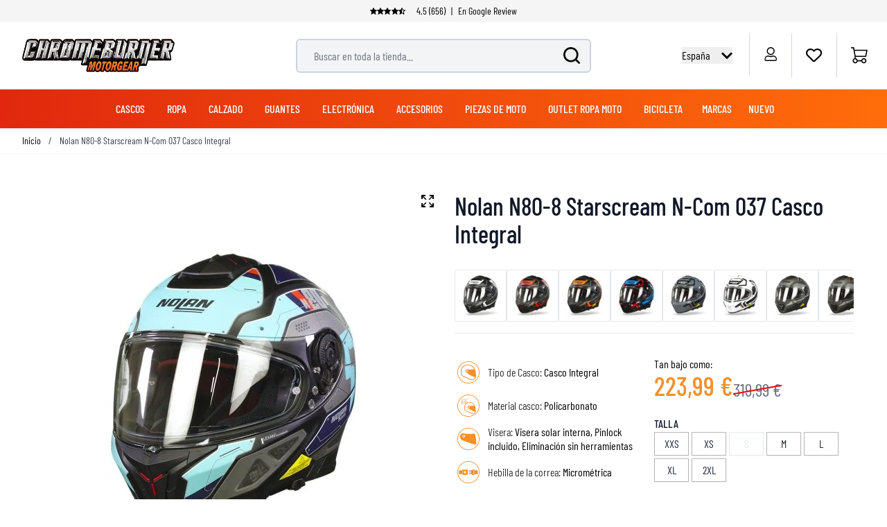

--- FILE ---
content_type: text/html; charset=UTF-8
request_url: https://www.chromeburner.com/es/es/nolan-n80-8-starscream-n-com-037
body_size: 99526
content:
<!doctype html>
<html lang="es">
<head prefix="og: http://ogp.me/ns# fb: http://ogp.me/ns/fb# product: http://ogp.me/ns/product#">
    <meta charset="utf-8"/>
<meta name="title" content="Nolan N80-8 Starscream N-Com 037"/>
<meta name="description" content="Pide  tu Nolan N80-8 Starscream N-Com 037 en ChromeBurner.  Nolan de gran calidad - Procesamiento rápido de pedidos - Mejores precios en todo el mundo - Servicio personal"/>
<meta name="keywords" content="Nolan N80-8 Starscream N-Com 037 Casco Integral"/>
<meta name="robots" content="INDEX,FOLLOW"/>
<meta name="viewport" content="width=device-width, initial-scale=1"/>
<title>Nolan N80-8 Starscream N-Com 037  - Chromeburner</title>
<link rel="preload" as="image" href="https://www.chromeburner.com/media/catalog/product/cache/1edb22ea9a482637ef3a9d592f2e211a/_/n/_nolan-n80-8-starscream-n-com-037_frontpage.jpg" />
<link rel="preload" as="style" href="https://www.chromeburner.com/static/version1762868899/frontend/ChromeBurner/default/es_ES/css/styles.css" />
<link rel="preload" as="style" href="https://www.chromeburner.com/static/version1762868899/frontend/ChromeBurner/default/es_ES/Paynl_Payment/css/payFastCheckout.css" />
<link rel="preload" as="script" href="https://www.chromeburner.com/static/version1762868899/frontend/ChromeBurner/default/es_ES/Smile_ElasticsuiteTracker/js/tracking.js" />
<link rel="preload" as="font" crossorigin="anonymous" href="https://www.chromeburner.com/static/version1762868899/frontend/ChromeBurner/default/es_ES/fonts/barlow-condensed-v12-latin-ext-300.woff2" />
<link rel="preload" as="font" crossorigin="anonymous" href="https://www.chromeburner.com/static/version1762868899/frontend/ChromeBurner/default/es_ES/fonts/barlow-condensed-v12-latin-ext-regular.woff2" />
<link rel="preload" as="font" crossorigin="anonymous" href="https://www.chromeburner.com/static/version1762868899/frontend/ChromeBurner/default/es_ES/fonts/barlow-condensed-v12-latin-ext-500.woff2" />
<link rel="preload" as="font" crossorigin="anonymous" href="https://www.chromeburner.com/static/version1762868899/frontend/ChromeBurner/default/es_ES/fonts/barlow-condensed-v12-latin-ext-600.woff2" />
<link rel="preload" as="font" crossorigin="anonymous" href="https://www.chromeburner.com/static/version1762868899/frontend/ChromeBurner/default/es_ES/fonts/barlow-condensed-v12-latin-ext-700.woff2" />
<link  rel="stylesheet" type="text/css"  media="all" href="https://www.chromeburner.com/static/version1762868899/frontend/ChromeBurner/default/es_ES/css/styles.css" />
<link  rel="stylesheet" type="text/css"  media="all" href="https://www.chromeburner.com/static/version1762868899/frontend/ChromeBurner/default/es_ES/Paynl_Payment/css/payFastCheckout.css" />
<script  type="text/javascript"  src="https://www.chromeburner.com/static/version1762868899/frontend/ChromeBurner/default/es_ES/Smile_ElasticsuiteTracker/js/tracking.js"></script>
<link  rel="icon" type="image/x-icon" href="https://www.chromeburner.com/media/favicon/default/chromeburner-icon-144x144.png" />
<link  rel="shortcut icon" type="image/x-icon" href="https://www.chromeburner.com/media/favicon/default/chromeburner-icon-144x144.png" />
            
<!--Custom Style-->

        <link rel="alternate" hreflang="es-es" href="https://www.chromeburner.com/es/es/nolan-n80-8-starscream-n-com-037" />
            <link rel="alternate" hreflang="en-US" href="https://www.chromeburner.com/nolan-n80-8-starscream-n-com-037" />
            <link rel="alternate" hreflang="en-ca" href="https://www.chromeburner.com/ca/en/nolan-n80-8-starscream-n-com-037" />
            <link rel="alternate" hreflang="fr-CA" href="https://www.chromeburner.com/ca/fr/nolan-n80-8-starscream-n-com-037" />
            <link rel="alternate" hreflang="en-au" href="https://www.chromeburner.com/au/en/nolan-n80-8-starscream-n-com-037" />
            <link rel="alternate" hreflang="es" href="https://www.chromeburner.com/latam/es/nolan-n80-8-starscream-n-com-037" />
            <link rel="alternate" hreflang="x-default" href="https://www.chromeburner.com/eu/en/nolan-n80-8-starscream-n-com-037" />
            <link rel="alternate" hreflang="nl" href="https://www.chromeburner.nl/nolan-n80-8-starscream-n-com-037" />
            <link rel="alternate" hreflang="de" href="https://www.chromeburner.com/de/de/nolan-n80-8-starscream-n-com-037" />
            <link rel="alternate" hreflang="fr" href="https://www.chromeburner.com/fr/fr/nolan-n80-8-starscream-n-com-037" />
            <link rel="alternate" hreflang="en-gb" href="https://www.chromeburner.com/gb/en/nolan-n80-8-starscream-n-com-037" />
            <link rel="alternate" hreflang="it" href="https://www.chromeburner.com/it/it/nolan-n80-8-starscream-n-com-037" />
            <link rel="alternate" hreflang="pl-pl" href="https://www.chromeburner.com/pl/pl/nolan-n80-8-starscream-n-com-037" />
    <meta property="og:locale" content="es_ES" />
<meta property="og:site_name" content="ChromeBurner" />
<meta property="og:type" content="website" />
<meta property="og:title" content="Nolan N80-8 Starscream N-Com 037" />
<meta property="og:description" content="Pide tu Nolan N80-8 Starscream N-Com 037 en ChromeBurner. Nolan de gran calidad - Procesamiento r&aacute;pido de pedidos - Mejores precios en todo el mundo - Servicio personal" />
<meta property="og:url" content="https://www.chromeburner.com/es/es/nolan-n80-8-starscream-n-com-037" />
<meta property="og:image" content="https://www.chromeburner.com/media/catalog/product/cache/5abf7f4a424cb1833d2ba79da2ca364d/_/n/_nolan-n80-8-starscream-n-com-037_frontpage.jpg" />
<meta property="og:image:alt" content="Nolan N80-8 Starscream N-Com 037 Casco Integral" />
<meta property="og:image:width" content="265" />
<meta property="og:image:height" content="265" />
<meta name="twitter:card" content="summary_large_image" />
<meta name="twitter:title" content="Nolan N80-8 Starscream N-Com 037" />
<meta name="twitter:description" content="Pide tu Nolan N80-8 Starscream N-Com 037 en ChromeBurner. Nolan de gran calidad - Procesamiento r&aacute;pido de pedidos - Mejores precios en todo el mundo - Servicio personal" />
<meta name="twitter:url" content="https://www.chromeburner.com/es/es/nolan-n80-8-starscream-n-com-037" />
<meta name="twitter:image" content="https://www.chromeburner.com/media/catalog/product/cache/5abf7f4a424cb1833d2ba79da2ca364d/_/n/_nolan-n80-8-starscream-n-com-037_frontpage.jpg" />
<meta name="twitter:image:alt" content="Nolan N80-8 Starscream N-Com 037 Casco Integral" />
<meta property="product:price:amount" content="223.99" />

<script nonce="c3drZ2p3dTF4ZWt2NDdzc3I1b24ycWlsY3R0ZDU0emU=">
    window.YIREO_GOOGLETAGMANAGER2_ENABLED = true;
    (function (events) {
        const initYireoGoogleTagManager2 = function () {
            events.forEach(function (eventType) {
                window.removeEventListener(eventType, initYireoGoogleTagManager2);
            });

                        (function (w, d, s, l, i) {
                w[l] = w[l] || [];
                w[l].push({'gtm.start': new Date().getTime(), event: 'gtm.js'});
                var f = d.getElementsByTagName(s)[0],
                    j = d.createElement(s),
                    dl = l != 'dataLayer' ? '&l=' + l : '';
                j.async = true;
                j.src = 'https://www.googletagmanager.com' + '/gtm.js?id=' + i + dl;
                f.parentNode.insertBefore(j, f);
            })(window, document, 'script', 'dataLayer', 'GTM-5K3R6D89');
                    };

        events.forEach(function (eventType) {
            window.addEventListener(eventType, initYireoGoogleTagManager2, {once: true, passive: true})
        });
    })(['load', 'keydown', 'mouseover', 'scroll', 'touchstart', 'wheel']);

    </script>
<script>
    var BASE_URL = 'https://www.chromeburner.com/es/es/';
    var THEME_PATH = 'https://www.chromeburner.com/static/version1762868899/frontend/ChromeBurner/default/es_ES';
    var COOKIE_CONFIG = {
        "expires": null,
        "path": "\u002F",
        "domain": ".chromeburner.com",
        "secure": true,
        "lifetime": "3600",
        "cookie_restriction_enabled": false    };
    var CURRENT_STORE_CODE = 'es_es';
    var CURRENT_WEBSITE_ID = '3';

    window.hyva = window.hyva || {}

    window.cookie_consent_groups = window.cookie_consent_groups || {}
    window.cookie_consent_groups['necessary'] = true;

    window.cookie_consent_config = window.cookie_consent_config || {};
    window.cookie_consent_config['necessary'] = [].concat(
        window.cookie_consent_config['necessary'] || [],
        [
            'user_allowed_save_cookie',
            'form_key',
            'mage-messages',
            'private_content_version',
            'mage-cache-sessid',
            'last_visited_store',
            'section_data_ids'
        ]
    );
</script>
<script>
    'use strict';
    (function( hyva, undefined ) {

        function lifetimeToExpires(options, defaults) {

            const lifetime = options.lifetime || defaults.lifetime;

            if (lifetime) {
                const date = new Date;
                date.setTime(date.getTime() + lifetime * 1000);
                return date;
            }

            return null;
        }

        function generateRandomString() {

            const allowedCharacters = '0123456789abcdefghijklmnopqrstuvwxyzABCDEFGHIJKLMNOPQRSTUVWXYZ',
                length = 16;

            let formKey = '',
                charactersLength = allowedCharacters.length;

            for (let i = 0; i < length; i++) {
                formKey += allowedCharacters[Math.round(Math.random() * (charactersLength - 1))]
            }

            return formKey;
        }

        const sessionCookieMarker = {noLifetime: true}

        const cookieTempStorage = {};

        const internalCookie = {
            get(name) {
                const v = document.cookie.match('(^|;) ?' + name + '=([^;]*)(;|$)');
                return v ? v[2] : null;
            },
            set(name, value, days, skipSetDomain) {
                let expires,
                    path,
                    domain,
                    secure,
                    samesite;

                const defaultCookieConfig = {
                    expires: null,
                    path: '/',
                    domain: null,
                    secure: false,
                    lifetime: null,
                    samesite: 'lax'
                };

                const cookieConfig = window.COOKIE_CONFIG || {};

                expires = days && days !== sessionCookieMarker
                    ? lifetimeToExpires({lifetime: 24 * 60 * 60 * days, expires: null}, defaultCookieConfig)
                    : lifetimeToExpires(window.COOKIE_CONFIG, defaultCookieConfig) || defaultCookieConfig.expires;

                path = cookieConfig.path || defaultCookieConfig.path;
                domain = !skipSetDomain && (cookieConfig.domain || defaultCookieConfig.domain);
                secure = cookieConfig.secure || defaultCookieConfig.secure;
                samesite = cookieConfig.samesite || defaultCookieConfig.samesite;

                document.cookie = name + "=" + encodeURIComponent(value) +
                    (expires && days !== sessionCookieMarker ? '; expires=' + expires.toGMTString() : '') +
                    (path ? '; path=' + path : '') +
                    (domain ? '; domain=' + domain : '') +
                    (secure ? '; secure' : '') +
                    (samesite ? '; samesite=' + samesite : 'lax');
            },
            isWebsiteAllowedToSaveCookie() {
                const allowedCookies = this.get('user_allowed_save_cookie');
                if (allowedCookies) {
                    const allowedWebsites = JSON.parse(unescape(allowedCookies));

                    return allowedWebsites[CURRENT_WEBSITE_ID] === 1;
                }
                return false;
            },
            getGroupByCookieName(name) {
                const cookieConsentConfig = window.cookie_consent_config || {};
                let group = null;
                for (let prop in cookieConsentConfig) {
                    if (!cookieConsentConfig.hasOwnProperty(prop)) continue;
                    if (cookieConsentConfig[prop].includes(name)) {
                        group = prop;
                        break;
                    }
                }
                return group;
            },
            isCookieAllowed(name) {
                const cookieGroup = this.getGroupByCookieName(name);
                return cookieGroup
                    ? window.cookie_consent_groups[cookieGroup]
                    : this.isWebsiteAllowedToSaveCookie();
            },
            saveTempStorageCookies() {
                for (const [name, data] of Object.entries(cookieTempStorage)) {
                    if (this.isCookieAllowed(name)) {
                        this.set(name, data['value'], data['days'], data['skipSetDomain']);
                        delete cookieTempStorage[name];
                    }
                }
            }
        };

        hyva.getCookie = (name) => {
            const cookieConfig = window.COOKIE_CONFIG || {};

            if (cookieConfig.cookie_restriction_enabled && ! internalCookie.isCookieAllowed(name)) {
                return cookieTempStorage[name] ? cookieTempStorage[name]['value'] : null;
            }

            return internalCookie.get(name);
        }

        hyva.setCookie = (name, value, days, skipSetDomain) => {
            const cookieConfig = window.COOKIE_CONFIG || {};

            if (cookieConfig.cookie_restriction_enabled && ! internalCookie.isCookieAllowed(name)) {
                cookieTempStorage[name] = {value, days, skipSetDomain};
                return;
            }
            return internalCookie.set(name, value, days, skipSetDomain);
        }


        hyva.setSessionCookie = (name, value, skipSetDomain) => {
            return hyva.setCookie(name, value, sessionCookieMarker, skipSetDomain)
        }

        hyva.getBrowserStorage = () => {
            const browserStorage = window.localStorage || window.sessionStorage;
            if (!browserStorage) {
                console.warn('Browser Storage is unavailable');
                return false;
            }
            try {
                browserStorage.setItem('storage_test', '1');
                browserStorage.removeItem('storage_test');
            } catch (error) {
                console.warn('Browser Storage is not accessible', error);
                return false;
            }
            return browserStorage;
        }

        hyva.postForm = (postParams) => {
            const form = document.createElement("form");

            let data = postParams.data;

            if (! postParams.skipUenc && ! data.uenc) {
                data.uenc = btoa(window.location.href);
            }
            form.method = "POST";
            form.action = postParams.action;

            Object.keys(postParams.data).map(key => {
                const field = document.createElement("input");
                field.type = 'hidden'
                field.value = postParams.data[key];
                field.name = key;
                form.appendChild(field);
            });

            const form_key = document.createElement("input");
            form_key.type = 'hidden';
            form_key.value = hyva.getFormKey();
            form_key.name="form_key";
            form.appendChild(form_key);

            document.body.appendChild(form);

            form.submit();
        }

        hyva.getFormKey = function () {
            let formKey = hyva.getCookie('form_key');

            if (!formKey) {
                formKey = generateRandomString();
                hyva.setCookie('form_key', formKey);
            }

            return formKey;
        }

        hyva.formatPrice = (value, showSign, options = {}) => {
            const groupSeparator = options.groupSeparator;
            const decimalSeparator = options.decimalSeparator
            delete options.groupSeparator;
            delete options.decimalSeparator;
            const formatter = new Intl.NumberFormat(
                'es\u002DES',
                Object.assign({
                    style: 'currency',
                    currency: 'EUR',
                    signDisplay: showSign ? 'always' : 'auto'
                }, options)
            );
            return (typeof Intl.NumberFormat.prototype.formatToParts === 'function') ?
                formatter.formatToParts(value).map(({type, value}) => {
                    switch (type) {
                        case 'currency':
                            return '\u20AC' || value;
                        case 'minusSign':
                            return '- ';
                        case 'plusSign':
                            return '+ ';
                        case 'group':
                            return groupSeparator !== undefined ? groupSeparator : value;
                        case 'decimal':
                            return decimalSeparator !== undefined ? decimalSeparator : value;
                        default :
                            return value;
                    }
                }).reduce((string, part) => string + part) :
                formatter.format(value);
        }

        const formatStr = function (str, nStart) {
            const args = Array.from(arguments).slice(2);

            return str.replace(/(%+)([0-9]+)/g, (m, p, n) => {
                const idx = parseInt(n) - nStart;

                if (args[idx] === null || args[idx] === void 0) {
                    return m;
                }
                return p.length % 2
                    ? p.slice(0, -1).replace('%%', '%') + args[idx]
                    : p.replace('%%', '%') + n;
            })
        }

        hyva.str = function (string) {
            const args = Array.from(arguments);
            args.splice(1, 0, 1);

            return formatStr.apply(undefined, args);
        }

        hyva.strf = function () {
            const args = Array.from(arguments);
            args.splice(1, 0, 0);

            return formatStr.apply(undefined, args);
        }

        /**
         * Take a html string as `content` parameter and
         * extract an element from the DOM to replace in
         * the current page under the same selector,
         * defined by `targetSelector`
         */
        hyva.replaceDomElement = (targetSelector, content) => {
            // Parse the content and extract the DOM node using the `targetSelector`
            const parser = new DOMParser();
            const doc = parser.parseFromString(content, 'text/html');
            const contentNode = doc.querySelector(targetSelector);

            // Bail if content can't be found
            if (!contentNode) {
                return;
            }

            hyva.activateScripts(contentNode)

            // Replace the old DOM node with the new content
            document.querySelector(targetSelector).replaceWith(contentNode);

            // Reload customerSectionData and display cookie-messages if present
            window.dispatchEvent(new CustomEvent("reload-customer-section-data"));
            hyva.initMessages();
        }

        hyva.activateScripts = (contentNode) => {
            // Extract all the script tags from the content.
            // Script tags won't execute when inserted into a dom-element directly,
            // therefore we need to inject them to the head of the document.
            const tmpScripts = contentNode.getElementsByTagName('script');

            if (tmpScripts.length > 0) {
                // Push all script tags into an array
                // (to prevent dom manipulation while iterating over dom nodes)
                const scripts = [];
                for (let i = 0; i < tmpScripts.length; i++) {
                    scripts.push(tmpScripts[i]);
                }

                // Iterate over all script tags and duplicate+inject each into the head
                for (let i = 0; i < scripts.length; i++) {
                    let script = document.createElement('script');
                    script.innerHTML = scripts[i].innerHTML;

                    document.head.appendChild(script);

                    // Remove the original (non-executing) node from the content
                    scripts[i].parentNode.removeChild(scripts[i]);
                }
            }
            return contentNode;
        }

        const replace = {['+']: '-', ['/']: '_', ['=']: ','};
        hyva.getUenc = () => btoa(window.location.href).replace(/[+/=]/g, match => replace[match]);

        let currentTrap;

        const focusableElements = (rootElement) => {
            const selector = 'button, [href], input, select, textarea, details, [tabindex]:not([tabindex="-1"]';
            return Array.from(rootElement.querySelectorAll(selector))
                .filter(el => {
                    return el.style.display !== 'none'
                        && !el.disabled
                        && el.tabIndex !== -1
                        && (el.offsetWidth || el.offsetHeight || el.getClientRects().length)
                })
        }

        const focusTrap = (e) => {
            const isTabPressed = e.key === 'Tab' || e.keyCode === 9;
            if (!isTabPressed) return;

            const focusable = focusableElements(currentTrap)
            const firstFocusableElement = focusable[0]
            const lastFocusableElement = focusable[focusable.length - 1]

            e.shiftKey
                ? document.activeElement === firstFocusableElement && (lastFocusableElement.focus(), e.preventDefault())
                : document.activeElement === lastFocusableElement && (firstFocusableElement.focus(), e.preventDefault())
        };

        hyva.releaseFocus = (rootElement) => {
            if (currentTrap && (!rootElement || rootElement === currentTrap)) {
                currentTrap.removeEventListener('keydown', focusTrap)
                currentTrap = null
            }
        }
        hyva.trapFocus = (rootElement) => {
            if (!rootElement) return;
            hyva.releaseFocus()
            currentTrap = rootElement
            rootElement.addEventListener('keydown', focusTrap)
            const firstElement = focusableElements(rootElement)[0]
            firstElement && firstElement.focus()
        }

                hyva.alpineInitialized = (fn) => window.addEventListener('alpine:initialized', fn, {once: true})
                window.addEventListener('user-allowed-save-cookie', () => internalCookie.saveTempStorageCookies())

    }( window.hyva = window.hyva || {} ));
</script>
<script>
    if (!window.IntersectionObserver) {
        window.IntersectionObserver = function (callback) {
            this.observe = el => el && callback(this.takeRecords());
            this.takeRecords = () => [{isIntersecting: true, intersectionRatio: 1}];
            this.disconnect = () => {};
            this.unobserve = () => {};
        }
    }
</script>
<meta property="product:price:currency"
      content="EUR"/>
</head>
<body id="html-body" class="catalog-product-view product-nolan-n80-8-starscream-n-com-037 categorypath-cascos-marcas-nolan-n80-8 category-n80-8 page-layout-1column">

<script>
    window.fastCheckoutMinicart = false;
    window.fastCheckoutModalEnabled = true;
</script><noscript><iframe src="https://www.googletagmanager.com/ns.html?id=GTM-5K3R6D89" height="0" width="0" style="display:none;visibility:hidden"></iframe></noscript>
<input name="form_key" type="hidden" value="UIRKOfQJ0xOMCIhC" /><script nonce="c3drZ2p3dTF4ZWt2NDdzc3I1b24ycWlsY3R0ZDU0emU=">
    function yireoGoogleTagManager2Pusher(eventData, message, callback) {
        window.YIREO_GOOGLETAGMANAGER2_PAST_EVENTS = window.YIREO_GOOGLETAGMANAGER2_PAST_EVENTS || [];

        function doCallback(cb) {
            if (undefined === cb) {
                return;
            }

            cb();
        }

        
        const copyEventData = Object.assign({}, eventData);
        let metaData = {};
        if (copyEventData.meta) {
            metaData = copyEventData.meta;
            delete copyEventData.meta;
        }

        const eventHash = btoa(encodeURIComponent(JSON.stringify(copyEventData)));
        if (window.YIREO_GOOGLETAGMANAGER2_PAST_EVENTS.includes(eventHash)) {
            yireoGoogleTagManager2Logger('Warning: Event already triggered', eventData);
            doCallback(callback);
            return;
        }

        if (metaData && metaData.allowed_pages && metaData.allowed_pages.length > 0
            && false === metaData.allowed_pages.some(page => window.location.pathname.includes(page))) {
            yireoGoogleTagManager2Logger('Warning: Skipping event, not in allowed pages', window.location.pathname, eventData);
            doCallback(callback);
            return;
        }

        if (!message) {
            message = 'push (unknown) [unknown]';
        }

        yireoGoogleTagManager2Logger(message, eventData);
        window.dataLayer = window.dataLayer || [];

        if (eventData.ecommerce) {
            window.dataLayer.push({ecommerce: null});
        }

        try {
            window.dataLayer.push(eventData);
            window.YIREO_GOOGLETAGMANAGER2_PAST_EVENTS.push(eventHash);
        } catch(error) {
            doCallback(callback);
        }

        doCallback(callback);
    }
</script>
<script nonce="c3drZ2p3dTF4ZWt2NDdzc3I1b24ycWlsY3R0ZDU0emU=">
    function yireoGoogleTagManager2Logger(...args) {
        const debug = window.YIREO_GOOGLETAGMANAGER2_DEBUG || false;
        if (false === debug) {
            return;
        }

        var color = 'gray';
        if (args[0].toLowerCase().startsWith('push')) {
            color = 'green';
        }

        if (args[0].toLowerCase().startsWith('warning')) {
            color = 'orange';
        }

        var css = 'color:white; background-color:' + color + '; padding:1px;'
        console.log('%cYireo_GoogleTagManager2', css, ...args);
    }
</script>
<div class="page-wrapper">
<button
    x-data="{
        show: false,
        checkVisibility() {
            this.show = window.scrollY > window.innerHeight;
        },
        setBottomMargin() {
            const actionBarHeight = document.getElementById('action-bar').offsetHeight;
            this.$root.style.marginBottom = (window.matchMedia('(max-width: 1024px)').matches ? actionBarHeight : 0) + 'px';
        }
    }"
    x-show="show"
    x-init="checkVisibility(); setBottomMargin()"
    @click="window.scrollTo({top: 0, behavior: 'smooth'})"
    @scroll.throttle.window="checkVisibility()"
    @resize.debounce.window="setBottomMargin()"
    x-cloak
    class="fixed right-5 bottom-10 z-40 w-14 h-14 rounded-full hover:shadow-xl"
    aria-label="Scroll to top"
>
    <svg xmlns="http://www.w3.org/2000/svg" enable-background="new 0 0 500 500" version="1.1" viewBox="0 0 500 500" xml:space="preserve" class="w-14 h-14" width="24" height="24" role="img">
<style type="text/css">
	.st0{fill:url(#SVGID_1_);}
	.st1{display:none;fill:url(#SVGID_2_);}
	.st2{display:none;fill:none;stroke:url(#SVGID_3_);stroke-width:3;stroke-miterlimit:10;}
	.st3{display:none;}
	.st4{fill:none;stroke:#FFFFFF;stroke-width:7.236;stroke-miterlimit:10;}
	.st5{display:inline;fill:none;stroke:#FFFFFF;stroke-width:7.236;stroke-linecap:round;stroke-miterlimit:10;}
	.st6{display:inline;fill:none;stroke:#FFFFFF;stroke-width:60;stroke-miterlimit:10;}
	.st7{display:inline;fill:none;stroke:#FFFFFF;stroke-width:18;stroke-linecap:round;stroke-miterlimit:10;}
	.st8{display:inline;}
	.st9{fill:#FFFFFF;}
	.st10{display:inline;fill:none;stroke:#FFFFFF;stroke-width:25;stroke-linecap:round;stroke-miterlimit:10;}
	.st11{fill:none;stroke:#FFFFFF;stroke-width:25;stroke-linecap:round;stroke-miterlimit:10;}
</style>
  <g id="circle" transform="matrix(1.4309 0 0 1.4141 -107.21 -102.34)">
	<linearGradient id="SVGID_1_" x1="379.46" x2="75.457" y1="301.09" y2="181.12" gradientUnits="userSpaceOnUse">
		<stop stop-color="#E62A2B" offset="0"/>
    <stop stop-color="#F3912D" offset=".958"/>
	</linearGradient>
    <circle class="st0" cx="250" cy="250" r="174.88" fill="url(#SVGID_1_)"/>
    <linearGradient id="SVGID_2_" x1="75.08" x2="424.92" y1="250" y2="250" gradientUnits="userSpaceOnUse">
		<stop stop-color="#F79239" offset=".1226"/>
      <stop stop-color="#F3912D" offset=".958"/>
	</linearGradient>
    <circle class="st1" cx="250" cy="250" r="174.88" fill="url(#SVGID_2_)"/>

    <linearGradient id="SVGID_3_" x1="126.3" x2="478.54" y1="218.3" y2="218.3" gradientTransform="matrix(.9754 -.2204 .2204 .9754 -92.205 104.6)" gradientUnits="userSpaceOnUse">
		<stop stop-color="#404041" offset="0"/>
      <stop stop-color="#929497" offset=".2765"/>
      <stop stop-color="#F1F1F2" offset=".5028"/>
      <stop stop-color="#CDCED0" offset=".5993"/>
      <stop stop-color="#929497" offset=".7402"/>
      <stop stop-color="#404041" offset="1"/>
	</linearGradient>
    <circle class="st2" cx="250.89" cy="250.88" r="174.62" stroke="url(#SVGID_3_)"/>
</g>
  <g class="st3">
	<path class="st4" d="m251.09 138.43c-0.66-1.03-1.75-1.03-2.41 0l-52.33 81.68c-1.07 1.67-0.32 4.54 1.2 4.54 0 0 26.58-6.38 26.86-4.52 0.42 2.78 0.69 127.87 0.69 127.87 0 1.47 0.76 2.66 1.7 2.66l46.42 0.2c0.94 0 1.71-1.19 1.71-2.66 0 0 0.27-125.09 0.69-127.87 0.28-1.87 26.83 4.68 26.83 4.68 1.52 0.02-51.36-86.58-51.36-86.58z"/>
    <polyline class="st5" points="133.2 327.01 250 210.21 366.8 327.01"/>
    <line class="st5" x1="133.2" x2="366.8" y1="163.43" y2="163.43"/>
</g>
  <g class="st3">
	<polyline class="st6" points="83.09 335.09 248.72 169.46 418.15 338.89"/>
</g>
  <g class="st3">
	<polyline class="st7" points="138.65 339.09 235.81 241.94 333.18 339.31"/>
    <polyline class="st7" points="138.65 227.02 235.81 129.86 333.18 227.23"/>
</g>
  <g class="st3">
	<g class="st8">
		<polygon class="st9" points="249.46 116.74 125.05 250 124.26 250.84 157.74 278.13 249.46 179.88 341.62 278.6 342.09 278.6 375.3 251.53"/>
	</g>
</g>
  <g transform="matrix(1.4309 0 0 1.4141 -107.21 -102.34)">
	<g class="st3">
		<line class="st10" x1="250" x2="250" y1="214.73" y2="336.41"/>
    <line class="st10" x1="250" x2="312.29" y1="214.73" y2="277.01"/>
    <line class="st10" x1="250" x2="187.71" y1="214.73" y2="277.01"/>
	</g>
    <line class="st11" x1="191.67" x2="309.07" y1="179.52" y2="179.52"/>

    <path class="st9" d="m241.5 214.54-58.37 58.37c-5.01 5.01-4.67 12.24-0.94 16.96 2.24 2.83 5.69 4.76 9.94 4.76l57.67-37.71 58.96 37.71c11.33 0 17.01-13.69 9.01-21.71l-58.25-58.37c-4.98-4.98-13.04-4.98-18.02-0.01z"/>

    <line class="st11" x1="250.44" x2="250.44" y1="230.5" y2="332.68"/>
</g>
<title>button-back-to-top</title></svg>
</button>
<header class="page-header"><script>
    function initHeader() {
        return {
            searchOpen: false,
            cart: {},
            open: true,
            startTouch: 0,
            collapseHeader: false,
            isMobile: false,
            getData(data) {
                if (data.cart) {
                    this.cart = data.cart
                }
            },
            headerBehaviour() {
                if (!this.isMobile) return false
                document.documentElement.scrollTop > 150 && document.documentElement.scrollTop >= this.startTouch
                    ? this.collapseHeader = true
                    : this.collapseHeader = false
            },
            headerEndBehavior() {
                if (document.documentElement.scrollTop < this.startTouch) this.collapseHeader = false
            },
            checkIsMobileResolution(element) {
                //don't programatically change padding height -> cls
                /*let headerHeight = element.parentElement.offsetHeight,
                    uspHeight = element.parentElement.querySelector('.usps-header').offsetHeight
                element.parentElement.closest('.page-wrapper').style.paddingTop = headerHeight + 'px'
                this.isMobile = window.outerWidth < 1024*/
            },
            openCartAndReloadCustomerData() {
                hyva.setCookie('mage-cache-sessid', '', -1, true);
                window.dispatchEvent(new CustomEvent("product-addtocart-success"));
            }
        }
    }
</script>
<div id="page-header"
     x-data="initHeader()"
     x-init="checkIsMobileResolution($root)"
     @keydown.window.escape="searchOpen = false;"
     @private-content-loaded.window="getData(event.detail.data)"
     @resize.window.debounce="checkIsMobileResolution($root)"
     @visibilitychange.window.debounce="checkIsMobileResolution($root)"
     @touchstart.window="startTouch = document.documentElement.scrollTop"
     @touchmove.window="headerBehaviour()"
     @touchend.window="headerEndBehavior()">
    <div class="usps-header" data-content-type="html" data-appearance="default" data-element="main" data-decoded="true"><div class="usps-messages-wrapper" x-data="initUsps()" x-init="setAnimation($data)">
  <div class="trustpilot"
      :class="active === 1 ? 'active set-animation' : ''">
      <a href='' title="Check our Google reviews" target="_blank" rel="nofollow"></a>
      <div class="icons"
          x-data="{
              icons: false
          }"
          x-init="$nextTick(() => { icons = true })">
          <template x-if="icons"><object type="image/svg+xml"  title="Trustpilot review star" data="/media/svg/trustpilot-star.svg"></template>    
          <template x-if="icons"><object type="image/svg+xml"  title="Trustpilot review star" data="/media/svg/trustpilot-star.svg"></template>
          <template x-if="icons"><object type="image/svg+xml"  title="Trustpilot review star" data="/media/svg/trustpilot-star.svg"></template>
          <template x-if="icons"><object type="image/svg+xml"  title="Trustpilot review star" data="/media/svg/trustpilot-star.svg"></template>
          <template x-if="icons"><object type="image/svg+xml"  title="Trustpilot review star" data="/media/svg/trustpilot-star-half.svg"></template>                    
        </div>      
        4.5 (656) <span>|</span> En Google Review
  </div>
  <!-- [ CONTENT BLOCKS ] -->        
  <div :class="active === 2 ? 'active set-animation' : ''">Muchos artículos listos para enviar desde nuestro propio almacén</div>
  <div :class="active === 3 ? 'active set-animation' : ''">Envío a España desde 5,99€</div>   
  <div :class="active === 4 ? 'active set-animation' : ''">Más de 90 marcas</div>
  <div :class="active === 5 ? 'active set-animation' : ''">Política de devolución de 100 días</div>
  <!-- [ CONTENT BLOCKS ] -->  
</div>

<script>
  function initUsps() {              
      return {
          active: 1,
          elements: 0,        
          setAnimation(element) {
            this.elements = element.$el.childElementCount
            setInterval(() => {                  
                this.active === this.elements ? this.active = 1 : this.active += 1
            }, 8000);
          }
      }
  }
</script></div>    <div class="relative flex flex-wrap items-center justify-center w-full border-b border-blueishmobile-menu
                  lg:flex-nowrap lg:py-2 lg:justify-between">
        <div :class="{'header-hide-animation' : collapseHeader}"
             class="top-wrapper">
            <!--Logo-->
            <div @toggle-mobile-menu.window="open = !$event.detail.open"
     x-show="open"
     class="logo-wrapper order-1 object-center mr-auto pl-4 sm:w-auto sm:pb-0 lg:pl-8 lg:order-1 lg:left">
    <a class="items-center left text-xl font-medium tracking-wide text-gray-800
        no-underline hover:no-underline font-title"
       href="https://www.chromeburner.com/es/es/"
       title="Chromeburner"
       aria-label="store logo">
        <img src="https://www.chromeburner.com/media/logo/default/logo.png"
             title="Chromeburner"
             alt="Chromeburner"
            width="189"            height="64"             class="max-h-8 w-auto my-3 lg:my-0 lg:max-h-12"
        />
    </a>
</div>
            
<div x-data="initChangeCountryModal()"
     @toggle-mobile-menu.window="show = !$event.detail.open;"
     x-show="show"
     class="w-auto absolute right-0 top-4 lg:top-auto order-3 flex justify-end ml-auto pr-4 lg:relative z-10"
>
    <div class="relative inline-block text-left">
        <div>
            <button @click.prevent="toggleCountryModal(!open)"
                    @click.outside="toggleCountryModal(false)"
                    @keydown.window.escape="toggleCountryModal(false)"
                    type="button"
                    class="flex focus:outline-none"
                    aria-haspopup="true"
                    aria-expanded="true"
            >
                <div class="lg:hidden uppercase">
                    es                </div>
                <div class="hidden lg:block">
                    España                </div>
                <div :class="open && 'text-cborange'" class="flex self-center ml-1 lg:ml-2">
                    <svg viewBox="0 0 24 24" class="h-4 w-4 ml-2 rotate-90 fill-current" width="24" height="24" role="img">
<path d="M5 3l3.057-3 11.943 12-11.943 12-3.057-3 9-9z"/>
<title>chevron-right</title></svg>
                </div>
            </button>
        </div>
        <nav x-cloak=""
             x-show="open"
             x-transition:enter="transition ease-out duration-100"
             x-transition:enter-start="opacity-0"
             x-transition:enter-end="opacity-100"
             x-transition:leave="transition ease-in duration-100"
             x-transition:leave-start="opacity-100"
             x-transition:leave-end="opacity-0"
             class="flex flex-col fixed lg:absolute inset-0 lg:top-8 lg:right-0 lg:bottom-auto lg:left-auto z-10 lg:w-44 lg:rounded-b-md lg:overflow-hidden lg:shadow bg-white"
             style="display: none;"
        >
            <div class="shrink-0 lg:hidden relative p-4 bg-container-darker">
                <div class="text-center font-medium uppercase">
                    Choose your country                </div>
                <button
                    @click.prevent="toggleCountryModal(!open)"
                    @click.outside="toggleCountryModal(false)"
                    @keydown.window.escape="toggleCountryModal(false)"
                    class="absolute right-4 top-1/2 -translate-y-1/2">
                    <svg fill="none" viewBox="0 0 24 24" stroke="currentColor" class="flex self-center h-5 w-5" width="24" height="24" role="img">
  <path d="M21.261 2.22a.748.748 0 00-1.057 0l-8.464 8.463-8.463-8.464a.748.748 0 10-1.058 1.058l8.464 8.463-8.464 8.464a.748.748 0 101.058 1.057l8.463-8.463 8.464 8.463a.748.748 0 101.057-1.057l-8.463-8.464 8.463-8.463a.748.748 0 000-1.058z" stroke-width="1"/>
<title>cross</title></svg>
                </button>
            </div>

            <div role="menu" aria-orientation="vertical" aria-labelledby="options-menu"
                 class="grow p-4 lg:p-0 overflow-y-auto">
                                    <a href="https://www.chromeburner.com/nolan-n80-8-starscream-n-com-037"
                           class="flex lg:block items-center justify-between py-2 lg:px-2 border-b last:border-b-0 border-b-container lg:hover:bg-container text-lg lg:text-sm lg:text-center font-medium lg:font-normal"
                    >
                        English - Worldwide                    </a>
                                    <a href="https://www.chromeburner.com/ca/en/nolan-n80-8-starscream-n-com-037"
                           class="flex lg:block items-center justify-between py-2 lg:px-2 border-b last:border-b-0 border-b-container lg:hover:bg-container text-lg lg:text-sm lg:text-center font-medium lg:font-normal"
                    >
                        English - Canada                    </a>
                                    <a href="https://www.chromeburner.com/ca/fr/nolan-n80-8-starscream-n-com-037"
                           class="flex lg:block items-center justify-between py-2 lg:px-2 border-b last:border-b-0 border-b-container lg:hover:bg-container text-lg lg:text-sm lg:text-center font-medium lg:font-normal"
                    >
                        Français - Canada                    </a>
                                    <a href="https://www.chromeburner.com/au/en/nolan-n80-8-starscream-n-com-037"
                           class="flex lg:block items-center justify-between py-2 lg:px-2 border-b last:border-b-0 border-b-container lg:hover:bg-container text-lg lg:text-sm lg:text-center font-medium lg:font-normal"
                    >
                        English - Australia                    </a>
                                    <a href="https://www.chromeburner.com/latam/es/nolan-n80-8-starscream-n-com-037"
                           class="flex lg:block items-center justify-between py-2 lg:px-2 border-b last:border-b-0 border-b-container lg:hover:bg-container text-lg lg:text-sm lg:text-center font-medium lg:font-normal"
                    >
                        Español - Mexico                    </a>
                                    <a href="https://www.chromeburner.com/eu/en/nolan-n80-8-starscream-n-com-037"
                           class="flex lg:block items-center justify-between py-2 lg:px-2 border-b last:border-b-0 border-b-container lg:hover:bg-container text-lg lg:text-sm lg:text-center font-medium lg:font-normal"
                    >
                        English - Europe                    </a>
                                    <a href="https://www.chromeburner.nl/nolan-n80-8-starscream-n-com-037"
                           class="flex lg:block items-center justify-between py-2 lg:px-2 border-b last:border-b-0 border-b-container lg:hover:bg-container text-lg lg:text-sm lg:text-center font-medium lg:font-normal"
                    >
                        Nederland                    </a>
                                    <a href="https://www.chromeburner.com/de/de/nolan-n80-8-starscream-n-com-037"
                           class="flex lg:block items-center justify-between py-2 lg:px-2 border-b last:border-b-0 border-b-container lg:hover:bg-container text-lg lg:text-sm lg:text-center font-medium lg:font-normal"
                    >
                        Deutschland                    </a>
                                    <a href="https://www.chromeburner.com/fr/fr/nolan-n80-8-starscream-n-com-037"
                           class="flex lg:block items-center justify-between py-2 lg:px-2 border-b last:border-b-0 border-b-container lg:hover:bg-container text-lg lg:text-sm lg:text-center font-medium lg:font-normal"
                    >
                        France                    </a>
                                    <a href="https://www.chromeburner.com/it/it/nolan-n80-8-starscream-n-com-037"
                           class="flex lg:block items-center justify-between py-2 lg:px-2 border-b last:border-b-0 border-b-container lg:hover:bg-container text-lg lg:text-sm lg:text-center font-medium lg:font-normal"
                    >
                        Italia                    </a>
                                    <a href="https://www.chromeburner.com/gb/en/nolan-n80-8-starscream-n-com-037"
                           class="flex lg:block items-center justify-between py-2 lg:px-2 border-b last:border-b-0 border-b-container lg:hover:bg-container text-lg lg:text-sm lg:text-center font-medium lg:font-normal"
                    >
                        United Kingdom                    </a>
                                    <a href="https://www.chromeburner.com/pl/pl/nolan-n80-8-starscream-n-com-037"
                           class="flex lg:block items-center justify-between py-2 lg:px-2 border-b last:border-b-0 border-b-container lg:hover:bg-container text-lg lg:text-sm lg:text-center font-medium lg:font-normal"
                    >
                        Poland                    </a>
                                    <a href="https://www.chromeburner.com/cn/cn/nolan-n80-8-starscream-n-com-037"
                           class="flex lg:block items-center justify-between py-2 lg:px-2 border-b last:border-b-0 border-b-container lg:hover:bg-container text-lg lg:text-sm lg:text-center font-medium lg:font-normal"
                    >
                        中文                    </a>
                            </div>
        </nav>
    </div>
</div>

<script>
    'use strict';

    function initChangeCountryModal() {
        return {
            show: true,
            open: false,
            checkIsMobileResolution() {
                return window.outerWidth < 1024
            },
            toggleCountryModal(newStatus) {
                this.open = newStatus;
                if(this.checkIsMobileResolution()) {
                    if (this.open) {
                        document.body.classList.add('overflow-y-hidden', 'prevent-scroll');
                    } else {
                        document.body.classList.remove('overflow-y-hidden', 'prevent-scroll');
                    }
                }
            }
        }
    }
</script>
        </div>
        <div x-data
             class="flex w-full mx-auto order-5 grow border-t shadow-sm
               md:w-1/3
               lg:z-40 lg:absolute lg:border-t-0 lg:shadow-none lg:max-w-[800px]"
             id="search-content">
            
<script>
    function initMiniSearchComponent() {
        "use strict";

        return {
            show:false,
            formSelector: "#search_mini_form",
            url: "https://www.chromeburner.com/es/es/search/ajax/suggest/",
            destinationSelector: "#search_autocomplete",
            templates: {"term":{"title":"Search terms","template":"Hyva_SmileElasticsuite::core\/autocomplete\/term.phtml"},"product":{"title":"Productos","template":"Hyva_SmileElasticsuite::catalog\/autocomplete\/product.phtml"},"category":{"title":"Categor\u00edas","template":"Hyva_SmileElasticsuite::catalog\/autocomplete\/category.phtml"},"product_attribute":{"title":"Atributos","template":"Hyva_SmileElasticsuite::catalog\/autocomplete\/product_attribute.phtml","titleRenderer":"renderEsAutocompleteTitleAttribute"},"cms_page":{"title":"Cms page","template":"Hyva_SmileElasticsuite::cms-search\/autocomplete\/cms.phtml"}},
            priceFormat: {"pattern":"\u20ac%s","precision":2,"requiredPrecision":2,"decimalSymbol":",","groupSymbol":".","groupLength":3,"integerRequired":false},
            minSearchLength: 2,
            searchResultsByType: {},
            currentRequest: null,
            open: false,

            /**
             * Get search results.
             */
            getSearchResults: function () {
                let value = document.querySelector('#search').value.trim();

                if (value.length < parseInt(this.minSearchLength, 10)) {
                    this.searchResultsByType = [];
                    this.show = false;
                    return false;
                }

                let url = this.url + '?' + new URLSearchParams({
                    q: document.querySelector('#search').value,
                    _: Date.now()
                }).toString();

                if (this.currentRequest !== null) {
                    this.currentRequest.abort();
                }
                this.currentRequest = new AbortController();

                fetch(url, {
                    method: 'GET',
                    signal: this.currentRequest.signal,
                }).then((response) => {
                    if (response.ok) {
                        return response.json();
                    }
                }).then((data)  => {
                    this.show = data.length > 0;

                    this.searchResultsByType = data.reduce((acc, result) => {
                        if (! acc[result.type]) acc[result.type] = [];
                        acc[result.type].push(result);
                        return acc;
                    }, {});
                }).catch((error) => {
                    ;
                });
            },
            toggleMobileMenu(dispatch) {
                let openState = !this.open
                openState
                    ? document.querySelector('.page-wrapper').classList.add('overflow-y-hidden', 'prevent-scroll')
                    : document.querySelector('.page-wrapper').classList.remove('overflow-y-hidden', 'prevent-scroll')
                dispatch('toggle-mobile-menu', { open: openState })
                this.open = openState;
            }
        }
    }
</script>
<div id="elasticsuite-search-container" class="flex flex-row mx-auto search-wrapper lg:py-2 w-full" x-show="true">
    <div class="mx-auto text-black w-full" x-data="initMiniSearchComponent()" @click.outside="show = false">
        <div class="flex items-baseline justify-between menu-icon">
            <div class="flex w-full">
                <a @click="toggleMobileMenu($dispatch)"
                   class="flex items-center justify-center cursor-pointer"
                   :class="{ 'ml-auto': open }">
                    <svg class="hidden w-12 h-12 p-3 fill-current"
                         :class="{ 'hidden' : !open, 'block': open }"
                         xmlns="http://www.w3.org/2000/svg" width="20" height="20"
                         viewBox="0 0 20 20">
                        <path fill-rule="evenodd" clip-rule="evenodd"
                              d="M18.278 16.864a1 1 0 0 1-1.414 1.414l-4.829-4.828-4.828 4.828a1 1 0 0
                          1-1.414-1.414l4.828-4.829-4.828-4.828a1 1 0 0 1 1.414-1.414l4.829 4.828
                          4.828-4.828a1 1 0 1 1 1.414 1.414l-4.828 4.829 4.828 4.828z">
                        </path>
                    </svg>
                    <svg class="block w-12 h-12 p-3 fill-current lg:hidden border-r border-blueish"
                         :class="{ 'hidden' : open, 'block': !open }"
                         xmlns="http://www.w3.org/2000/svg" width="20" height="20"
                         viewBox="0 0 20 20">
                        <path
                            d="M0 3h20v2H0V3zm0 6h20v2H0V9zm0 6h20v2H0v-2z">
                        </path>
                    </svg>
                </a>
                <form class="form minisearch w-full" id="search_mini_form" action="https://www.chromeburner.com/es/es/catalogsearch/result/" method="get" role="search">
                    <div class="relative">
                        <label class="sr-only" for="search">
                            Buscar&#x20;en&#x20;toda&#x20;la&#x20;tienda...                        </label>
                        <input id="search"
                               x-on:input.debounce="getSearchResults()"
                               x-ref="searchInput"
                               type="search"
                               class="w-full h-[49px] py-2 pr-[44px] pl-6 transition appearance-none text-base font-normal border-0 !ring-0 !ring-transparent focus:outline-none focus:!border-black lg:bg-gray-100 lg:py-4 lg:rounded-md lg:!border-blueish lg:text-base lg:border-2 lg:focus:!border-2"
                               autocapitalize="off" autocomplete="off" autocorrect="off"
                               name="q"
                               value=""
                               placeholder="Buscar&#x20;en&#x20;toda&#x20;la&#x20;tienda..."
                               maxlength="128"
                               @search-open.window.debounce.10="
                                    $root.focus();
                                    $root.select();
                               "
                        />
                        <button type="submit" class="absolute top-1/2 right-4 -translate-y-1/2">
                            <svg xmlns="http://www.w3.org/2000/svg" viewBox="0 0 20 20" class="h-4 lg:h-6 w-4 lg:w-6 fill-current" width="24" height="24" role="img">
<path d="M19.6679 18.1085L16.0788 14.5457C18.8811 10.9579 18.5864 5.84813 15.3652 2.62884C13.6692 0.933843 11.4063 0 8.99786 0C6.5882 0 4.32646 0.933892 2.63049 2.62884C0.934428 4.32384 0 6.58526 0 8.99222C0 11.4004 0.934477 13.6607 2.63049 15.3556C4.32656 17.0506 6.58938 17.9844 8.99786 17.9844C10.9897 17.9844 12.9568 17.3212 14.5298 16.0677L18.0948 19.6804C18.3157 19.9011 18.5865 20 18.8814 20C19.1762 20 19.4471 19.8771 19.6679 19.6804C20.1107 19.2629 20.1107 18.5507 19.6679 18.1082L19.6679 18.1085ZM15.784 8.99222C15.784 10.8101 15.0714 12.5061 13.7921 13.7836C12.5138 15.061 10.7928 15.7742 8.99779 15.7742C7.20274 15.7742 5.4817 15.062 4.20345 13.7836C2.92516 12.5061 2.21157 10.7861 2.21157 8.99222C2.21157 7.17437 2.92418 5.47833 4.20345 4.20089C5.48174 2.9234 7.20274 2.21025 8.99779 2.21025C10.8168 2.21025 12.5139 2.92242 13.7921 4.20089C15.0704 5.47934 15.784 7.17447 15.784 8.99222Z" style="height: 100%;"/>
<title>search</title></svg>
                        </button>
                    </div>
                    <div id="search_autocomplete" class="search-autocomplete absolute bg-white left-0 w-full mt-[1px] overflow-y-auto" x-show="show" style="display:none;">
                        <div class="w-full grid grid-cols-1">
                            <template x-for="searchResultByType in Object.values(searchResultsByType)">
                                <div class="">
                                    <template x-if="searchResultByType.hasOwnProperty(0) && templates[searchResultByType[0].type].title && templates[searchResultByType[0].type].titleRenderer === undefined">
                                        <div class="font-bold pt-2 pl-2 text-center" x-text="templates[searchResultByType[0].type].title"></div>
                                    </template>
                                    <template x-if="searchResultByType.hasOwnProperty(0) && templates[searchResultByType[0].type].titleRenderer !== undefined">
                                        <div class="font-bold pt-2 pl-2 text-center" x-text="window[templates[searchResultByType[0].type].titleRenderer](searchResultByType)"></div>
                                    </template>

                                    <template x-for="searchResult in searchResultByType">
                                        <div class="hover:bg-gray-100">
                                                                                            
<template x-if="searchResult.type == 'term'">
    <a class="w-full block p-2"
       x-bind:href="'https://www.chromeburner.com/es/es/catalogsearch/result/?q=' + searchResult.title"
       :title="searchResult.title">
        <span class="text-sm" x-text="searchResult.title"></span>
        <span class="text-sm" x-text="'(' + searchResult.num_results + ')'"></span>
    </a>
</template>
                                                                                            
<template x-if="searchResult.type == 'product'">
    <a class="w-full block" :href="searchResult.url" :title="searchResult.title">
        <div class="grid grid-cols-5 gap-2 p-3">
            <div>
                <img :src="searchResult.image" class="inline-block" />
            </div>
            <div class="col-span-3">
                <span class="text-m" x-text="searchResult.title"></span>
            </div>
            <div class="col-span=1">
                <span class="search-autocomplete-price" x-html="searchResult.price"></span>
            </div>
        </div>
    </a>
</template>
                                                                                            
<template x-if="searchResult.type == 'category'">
    <a class="w-full block p-2" :href="searchResult.url" :title="searchResult.title">
        <span class="text-sm italic block text-gray-500" x-text="searchResult.breadcrumb.join(' > ').concat(' > ')"></span>
        <span class="text-sm" x-text="searchResult.title"></span>
    </a>
</template>
                                                                                            
<template x-if="searchResult.type == 'product_attribute'">
    <a class="w-full block p-2" :href="searchResult.url" :title="searchResult.title">
        <span class="text-sm" x-text="searchResult.title"></span>
        <span class="text-xs uppercase text-gray-500" x-text="searchResult.attribute_label" style="vertical-align: super;"></span>
    </a>
</template>

<script>
    function renderEsAutocompleteTitleAttribute(data)
    {
        data = data.filter(function(item) {
            return item.type === 'product_attribute';
        }).map(function(item) {
            return item['attribute_label']
        }).reduce(function(prev, item) {
            if (item in prev) {
                prev[item]++;
            } else {
                prev[item] = 1;
            }
            return prev;
        }, {});

        data = Object.entries(data).sort(function(item1, item2) {
            return item2[1] - item1[1]
        }).map(function(item) {return item[0]});

        if (data.length > 2) {
            data = data.slice(0, 2);
            data.push('...');
        }

        return data.join(', ');
    }
</script>
                                                                                            
<template x-if="searchResult.type == 'cms_page'">
    <a class="w-full block p-2" :href="searchResult.url" :title="searchResult.title">
        <span class="text-sm" x-text="searchResult.title"></span>
    </a>
</template>
                                                                                    </div>
                                    </template>
                                </div>
                            </template>
                        </div>
                    </div>
                                    </form>
            </div>
        </div>
    </div>
</div>
        </div>
        <div id="action-bar"
             class="z-40 w-screen fixed order-4 bottom-0 left-0 items-center bg-white shadow-up rounded-t-lg !animate-none
                lg:z-20 lg:rounded-none lg:w-auto lg:relative lg:shadow-none">
            <div class="flex p-2 justify-evenly">
                <a href="https://www.chromeburner.com/es/es/"
                   class="flex lg:hidden w-9 h-9 justify-center items-center rounded-full bg-container-darker"
                   aria-label="Cliente"
                   title="Cliente">
                    <svg xmlns="http://www.w3.org/2000/svg" viewBox="0 0 21 21" class="w-5 h-5 text-white" width="24" height="24" role="img">
<path d="m430.49 298.62c-0.13 0.13-0.31 0.21-0.5 0.21h-0.93c-0.34 0-0.62 0.28-0.62 0.62v6.92c0 0.57-0.46 1.03-1.03 1.03h-2.74v-4.33c0-1.25-1.02-2.26-2.26-2.26h-1.98c-1.25 0-2.26 1.02-2.26 2.26v4.33h-2.74c-0.57 0-1.03-0.46-1.03-1.03v-6.92c0-0.34-0.28-0.62-0.62-0.62h-0.92-0.03c-0.18 0-0.36-0.08-0.48-0.2-0.27-0.27-0.27-0.72 0-0.99l8.57-8.57c0.13-0.13 0.31-0.21 0.5-0.21s0.36 0.07 0.5 0.21l8.56 8.56c0.28 0.28 0.28 0.72 0.01 0.99zm0.87-1.86-8.57-8.57c-0.37-0.37-0.85-0.57-1.37-0.57s-1 0.2-1.37 0.57l-8.57 8.57c-0.75 0.75-0.75 1.98 0 2.73 0.34 0.34 0.8 0.54 1.28 0.56h0.06 0.34v6.3c0 1.25 1.02 2.26 2.26 2.26h3.35c0.34 0 0.62-0.28 0.62-0.62v-4.94c0-0.57 0.46-1.03 1.03-1.03h1.98c0.57 0 1.03 0.46 1.03 1.03v4.94c0 0.34 0.28 0.62 0.62 0.62h3.35c1.25 0 2.26-1.01 2.26-2.26v-6.3h0.32c0.52 0 1-0.2 1.37-0.57 0.76-0.74 0.76-1.97 0.01-2.72z" transform="translate(-410.92 -287.62)" style="height: 100%;"/>
<title>home</title></svg>
                </a>
                <!--Customer Icon & Dropdown-->
                
<div x-data="{ open: false }" class="relative inline-block !border-blueish">
    <a
        href="https&#x3A;&#x2F;&#x2F;www.chromeburner.com&#x2F;es&#x2F;es&#x2F;customer&#x2F;account&#x2F;"
        id="customer-menu"
        class="flex lg:block w-9 lg:w-auto h-9 lg:h-auto justify-center items-center rounded-full lg:rounded-none bg-container-darker lg:bg-transparent lg:border-l lg:border-gray-300 hover:text-black lg:p-5"
        aria-haspopup="true"
        aria-expanded="true"
        aria-label="My&#x20;Account"
    >
        <svg viewBox="0 0 24 24" class="w-5 lg:w-5 h-5 lg:h-5 lg:hover:text-black" width="24" height="24" role="img">
<path d="m421.42 287.88c2.76 0 5 2.24 5 5s-2.24 5-5 5-5-2.24-5-5 2.25-5 5-5zm0 11.75c3.73 0 6.75-3.02 6.75-6.75s-3.02-6.75-6.75-6.75-6.75 3.02-6.75 6.75 3.03 6.75 6.75 6.75zm9 8.76h-18v-1.37c0-2.55 1.98-4.63 4.42-4.63 0.75 0 1.96 0.86 4.58 0.86 2.64 0 3.83-0.86 4.58-0.86 2.43 0 4.42 2.08 4.42 4.63zm-4.8-7.76c-1.35 0-1.99 0.73-4.2 0.73s-2.85-0.73-4.2-0.73c-3.48 0-6.3 2.75-6.3 6.14v1.17c0 1.21 1.01 2.19 2.25 2.19h16.5c1.24 0 2.25-0.98 2.25-2.19v-1.17c0-3.39-2.82-6.14-6.3-6.14z" transform="translate(-409.2,-286.13)" style="height: 100%;"/>
<title>account</title></svg>
    </a>
</div>
                <!--Whishlist -->
                
    <a id="whishlist"
       href="https&#x3A;&#x2F;&#x2F;www.chromeburner.com&#x2F;es&#x2F;es&#x2F;guestwishlist&#x2F;index&#x2F;index&#x2F;"
       class="flex lg:block relative w-9 lg:w-auto h-9 lg:h-auto justify-center items-center rounded-full lg:rounded-none bg-container-darker lg:bg-transparent lg:border-l lg:border-gray-300 hover:text-black lg:p-5"
    >
        <div>
            <span class="sr-only label">
                Whishlist            </span>
            <svg viewBox="0 0 21 18" class="w-5 lg:w-6 h-5 lg:h-6 lg:hover:text-black" width="24" height="24" role="img">
<path d="M16.9080053,2.88054612 C15.3772139,1.65314421 13.0045731,1.82981157 11.5092883,3.27968348 L10.1251047,4.62431836 L8.74092104,3.27968348 C7.25365382,1.83744534 4.88044035,1.65314421 3.34220401,2.88436301 C1.31718402,4.5070854 1.6098269,7.15818628 3.05356994,8.5595292 L9.99052331,15.2887016 C10.0855893,15.378671 10.1646201,15.378671 10.259686,15.2887016 L17.1966394,8.5595292 C18.628356,7.16963694 18.9290165,4.50381378 16.9080053,2.88054612 M18.5493253,9.83218849 L11.6117992,16.5613608 C11.2166454,16.9452307 10.6909191,17.15625 10.1251047,17.15625 C9.56329907,17.15625 9.03356392,16.941959 8.63783745,16.557544 L1.70088408,9.8283716 C-0.419201896,7.76834298 -0.854443748,3.88220641 2.1200907,1.49828764 C4.40568312,-0.335454084 7.93801436,-0.0568213093 10.1251047,2.06318697 C12.312195,-0.0568213093 15.8439535,-0.331637197 18.1301186,1.49828764 C21.1080892,3.8860233 20.6654024,7.77215987 18.5493253,9.83218849"/>
<title>heart</title></svg>
            <span class="absolute -top-1 lg:top-0 -right-1 lg:right-0 hidden h-5 px-2 py-1 text-xs font-semibold
                            leading-none text-center text-white uppercase transform lg:-translate-x-1
                            lg:translate-y-1/2 rounded-full bg-cborange"
            ></span>
        </div>
    </a>

                <a id="menu-cart-icon"
                   @click.prevent.stop="openCartAndReloadCustomerData()"                   class="flex relative w-9justify-center items-center rounded-full hover:text-black
                     lg:block lg:w-auto h-9 lg:h-auto lg:rounded-none bg-container-darker lg:bg-transparent lg:border-l lg:border-gray-300 lg:p-5"
                   href="https://www.chromeburner.com/es/es/checkout/cart/index/"
                   aria-label="Inicio"
                   title="Inicio">
                    <div>
                        <span class="sr-only label">
                            Carrito de compras                        </span>

                        <svg viewBox="0 0 22 22" class="w-5 lg:w-6 h-5 lg:h-6 lg:hover:text-black" width="24" height="24" role="img">
<path d="M17,14.6 C15.4,14.6 14,15.7 13.7,17.3 L8.9,17.3 C8.6,16 7.6,15 6.3,14.7 L6.3,12.9 L19.6,12.9 C20,12.9 20.3,12.6 20.3,12.3 L21.8,4.3 C21.9,3.8 21.5,3.4 21.1,3.4 L5.9,3.4 L5.9,3.4 L5.9,3.4 L5.4,3.4 L5.4,3.4 L4.7,3.4 L4.2,0.6 C4.1,0.3 3.8,-1.0658141e-14 3.4,-1.0658141e-14 L0.8,-1.0658141e-14 C0.3,-1.0658141e-14 -1.58095759e-13,0.3 -1.58095759e-13,0.8 C-1.58095759e-13,1.3 0.3,1.6 0.8,1.6 L2.9,1.6 C3.6,5.4 3,2.4 4.9,12.3 L4.9,14.7 C3.3,15 2.2,16.3 2.2,18 C2.2,19.9 3.7,21.4 5.6,21.4 C7.2,21.4 8.6,20.3 8.9,18.7 L13.7,18.7 C14,20.2 15.4,21.4 17,21.4 C18.9,21.4 20.4,19.9 20.4,18 C20.4,16.1 18.9,14.6 17,14.6 Z M6,4.9 L20.2,4.9 L19,11.4 L6.2,11.4 L4.9,4.9 L6,4.9 Z M7.5,18 C7.5,19 6.6,19.9 5.6,19.9 C4.6,19.9 3.7,19 3.7,18 C3.7,17 4.6,16.1 5.6,16.1 C6.6,16.1 7.4,16.9 7.5,17.9 L7.5,18 L7.5,18 Z M17,19.9 C16,19.9 15.1,19 15.1,18 C15.1,17 16,16.1 17,16.1 C18,16.1 18.9,17 18.9,18 C18.9,19 18.1,19.9 17,19.9 Z" fill-rule="nonzero"/>
<title>cart</title></svg>

                        <span x-text="cart.summary_count"
                              class="absolute -top-1 lg:top-0 -right-1 lg:right-0 hidden h-5 px-2 py-1 text-xs font-semibold
                        leading-none text-center text-white uppercase transform lg:-translate-x-1
                        lg:translate-y-1/2 rounded-full bg-primary"
                              :class="{
                        'hidden': !cart.summary_count,
                        'block': cart.summary_count }"
                        ></span>
                    </div>
                </a>
            </div>
        </div>
    </div>
    <!-- BLOCK cart-drawer --><section id="cart-drawer"
         x-data="initCartDrawer()"
         @private-content-loaded.window="getData(event.detail.data)"
         @product-addtocart-success.window="open=true">
    <template x-if="cart && cart.summary_count">
        <div role="dialog"
             aria-labelledby="cart-drawer-title"
             aria-modal="true"
             class="fixed inset-y-0 right-0 flex max-w-full">
            <div class="backdrop"
                 x-show="open"
                 x-transition:enter="ease-in-out duration-500"
                 x-transition:enter-start="opacity-0"
                 x-transition:enter-end="opacity-100"
                 x-transition:leave="ease-in-out duration-500"
                 x-transition:leave-start="opacity-100"
                 x-transition:leave-end="opacity-0"
                 @click="open = false"
                 aria-label="Close panel"></div>
            <div class="panel"
                 x-show="open"
                 x-transition:enter="transform transition ease-in-out duration-500 sm:duration-700"
                 x-transition:enter-start="translate-y-full lg:translate-y-0 lg:translate-x-full"
                 x-transition:enter-end="translate-y-0 lg:translate-x-0"
                 x-transition:leave="transform transition ease-in-out duration-500 sm:duration-700"
                 x-transition:leave-start="translate-y-0 lg:translate-x-0"
                 x-transition:leave-end="translate-y-full lg:translate-y-0 lg:translate-x-full"            >
                <div
                    x-show="open"
                    x-transition:enter="ease-in-out duration-500"
                    x-transition:enter-start="opacity-0"
                    x-transition:enter-end="opacity-100"
                    x-transition:leave="ease-in-out duration-500"
                    x-transition:leave-start="opacity-100"
                    x-transition:leave-end="opacity-0"
                    class="wrapper-desktop">
                    <button @click="open = false" aria-label="Close panel">
                        <svg fill="none" viewBox="0 0 24 24" stroke="currentColor" class="w-3 h-3" width="24" height="24" role="img">
  <path d="M21.261 2.22a.748.748 0 00-1.057 0l-8.464 8.463-8.463-8.464a.748.748 0 10-1.058 1.058l8.464 8.463-8.464 8.464a.748.748 0 101.058 1.057l8.463-8.463 8.464 8.463a.748.748 0 101.057-1.057l-8.463-8.464 8.463-8.463a.748.748 0 000-1.058z" stroke-width="1"/>
<title>cross</title></svg>
                    </button>
                </div>
                <div
                    x-show="open"
                    x-transition:enter="ease-in-out duration-500"
                    x-transition:enter-start="opacity-0"
                    x-transition:enter-end="opacity-100"
                    x-transition:leave="ease-in-out duration-500"
                    x-transition:leave-start="opacity-100"
                    x-transition:leave-end="opacity-0"
                    class="wrapper-mobile">
                    <button @click="open = false" aria-label="Close panel">
                        <svg fill="none" viewBox="0 0 24 24" stroke="currentColor" class="w-8 h-8 fill-current" width="24" height="24" role="img">
  <path d="M21.261 2.22a.748.748 0 00-1.057 0l-8.464 8.463-8.463-8.464a.748.748 0 10-1.058 1.058l8.464 8.463-8.464 8.464a.748.748 0 101.058 1.057l8.463-8.463 8.464 8.463a.748.748 0 101.057-1.057l-8.463-8.464 8.463-8.463a.748.748 0 000-1.058z" stroke-width="1"/>
<title>cross</title></svg>
                    </button>
                </div>
                <div class="wrapper">
                    <header>
                        <strong>
                            Cesta                        </strong>
                    </header>
                    <div class="items">
                        <template x-for="item in cartItems">
                            <div class="item">
                                <a :href="item.product_url">
                                    <img
                                        :src="item.product_image.src"
                                        :width="item.product_image.width"
                                        :height="item.product_image.height"
                                        loading="lazy"
                                        :title="item.product_name"
                                    />
                                </a>
                                <div class="breakdown">
                                    <div class="description">
                                        <a :href="item.product_url" :title="item.product_name" x-html="item.product_name"></a>
                                        <div class="flex text-sm text-primary-lighter">
                                            <template x-for="option in item.options">
                                                <div class="grow py-1">
                                                    <span x-text="option.label + ':'"></span>
                                                    <span x-html="option.value"></span>
                                                </div>
                                            </template>
                                            <span class="quantity py-1 px-2 bg-blueishgray bg-opacity-50" x-text="'Cant: ' + item.qty"></span>
                                        </div>
                                        <template x-if="item.message">
                                            <p class="bg-red-500 p-1 rounded my-1 text-white text-sm">
                                                <svg xmlns="http://www.w3.org/2000/svg" viewBox="0 0 20 20" fill="currentColor" class="inline" width="14" height="14" role="img">
  <path fill-rule="evenodd" d="M8.257 3.099c.765-1.36 2.722-1.36 3.486 0l5.58 9.92c.75 1.334-.213 2.98-1.742 2.98H4.42c-1.53 0-2.493-1.646-1.743-2.98l5.58-9.92zM11 13a1 1 0 11-2 0 1 1 0 012 0zm-1-8a1 1 0 00-1 1v3a1 1 0 002 0V6a1 1 0 00-1-1z" clip-rule="evenodd"/>
<title>exclamation</title></svg>
                                                <span x-text="item.message"></span>
                                            </p>
                                        </template>
                                        <template x-if="item.sourceMessage">
                                            <p class="delivery-message minicart">
                                                <span x-text="item.sourceMessage"></span>
                                            </p>
                                        </template>
                                    </div>
                                    <div class="actions">
                                        <div class="price-container minicart">
                                            <span class="price" x-html="getFormattedFinalPrice(item.product_price_value)" data-price="final"></span>
                                        </div>
                                        <button @click="deleteItemFromCart(item.item_id)">
                                            <?xml version="1.0" encoding="utf-8"?>
<svg xmlns="http://www.w3.org/2000/svg" xmlns:xlink="http://www.w3.org/1999/xlink" version="1.1" viewBox="0 0 12 12" x="0px" y="0px" xml:space="preserve" class="w-3 h-3" width="24" height="24" role="img">
  <path d="m8.95289573 2.33413524v.8241556h-.79597791l-.62144535 7.74193316c-.01479431.1861821-.14115691.3344925-.30303937.368661l-.07133118.007433h-5.37487531c-.17046259 0-.31619761-.1249433-.36138269-.2987109l-.01298785-.0772392-.62142661-7.74207706h-.78332519v-.8241556zm-1.55058611.8241556h-5.85725322l.58536168 7.29387156h4.68639866zm-1.84456033 1.19367339.75125289.03020917-.16287331 4.87617175-.75125289-.03008587zm-2.15562979-.00014385.1628733 4.87631559-.75123414.03020918-.16289205-4.87629505zm1.45375063.01524844v4.87631559h-.75174026v-4.87631559zm.89548647-3.97075083c.35766608 0 .6486434.29699688.6486434.66206214v1.25793786h-.77837208v-1.12552544h-2.28325584v1.12552544h-.77837208v-1.25793786c0-.36506526.29097732-.66206214.6486434-.66206214z" transform="translate(1.5, 0)"/>
<title>delete</title></svg>
                                        </button>
                                    </div>
                                </div>
                            </div>
                        </template>
                        <template x-if="cart.deliveryDelayMessage">
                            <div class="delivery-delay-message minicart">
                                <svg xmlns="http://www.w3.org/2000/svg" width="24" height="24" viewBox="0 0 21 14" class="inline" role="img">
<path d="M3.24564 11.9097H1.30891V7.60349H2.46783V10.7008V10.7508H2.51783H3.24564H3.28434L3.29404 10.7133C3.5689 9.65246 4.52347 8.8624 5.66512 8.8624C6.80676 8.8624 7.76133 9.65246 8.03619 10.7133L8.0459 10.7508H8.08459H11.9597H12.0097V10.7008V1.25891V1.20891H11.9597H0.05V0.05H13.1686V2.51783V2.56783H13.2186H18.6701L18.7967 2.96574L18.7969 2.96639L20.0559 6.74314L20.0558 6.74316L20.0569 6.7459L20.0926 6.83531V11.9097H18.1559H18.1172L18.1075 11.9472C17.8327 13.008 16.8781 13.7981 15.7364 13.7981C14.5948 13.7981 13.6402 13.008 13.3654 11.9472L13.3557 11.9097H13.317H8.08459H8.0459L8.03619 11.9472C7.76133 13.008 6.80676 13.7981 5.66512 13.7981C4.52347 13.7981 3.5689 13.008 3.29404 11.9472L3.28434 11.9097H3.24564ZM13.2186 3.72674H13.1686V3.77674V10.7008V10.7508H13.2186H13.317H13.3557L13.3654 10.7133C13.6402 9.65246 14.5948 8.8624 15.7364 8.8624C16.8781 8.8624 17.8327 9.65246 18.1075 10.7133L18.1172 10.7508H18.1559H18.8837H18.9337V10.7008V7.00271V6.99455L18.9311 6.98682L17.8492 3.76085L17.8378 3.72674H17.8018H13.2186ZM6.24457 3.72674H0.679457V2.56783H6.24457V3.72674ZM4.98566 6.24457H1.30891V5.08566H4.98566V6.24457ZM6.97403 11.3302C6.97403 10.5994 6.39595 10.0213 5.66512 10.0213C4.93428 10.0213 4.3562 10.5994 4.3562 11.3302C4.3562 12.0611 4.93428 12.6391 5.66512 12.6391C6.39595 12.6391 6.97403 12.0611 6.97403 11.3302ZM17.0453 11.3302C17.0453 10.5994 16.4673 10.0213 15.7364 10.0213C15.0056 10.0213 14.4275 10.5994 14.4275 11.3302C14.4275 12.0611 15.0056 12.6391 15.7364 12.6391C16.4673 12.6391 17.0453 12.0611 17.0453 11.3302Z" stroke="white" stroke-width="0.1"/>
<title>shipping-fast</title></svg>
                                <p x-text="cart.deliveryDelayMessage"></p>
                            </div>
                        </template>
                    </div>

                    <div class="actions">
                        <template x-if="isBundlePack()">
                            <p class="bundle-pack-disclaimer">
                                <svg xmlns="http://www.w3.org/2000/svg" fill="none" viewBox="0 0 24 24" stroke-width="2" stroke="currentColor" class="inline" width="14" height="14" role="img">
  <path stroke-linecap="round" stroke-linejoin="round" d="M12 9v2m0 4h.01m-6.938 4h13.856c1.54 0 2.502-1.667 1.732-3L13.732 4c-.77-1.333-2.694-1.333-3.464 0L3.34 16c-.77 1.333.192 3 1.732 3z"/>
<title>exclamation</title></svg>
                                <span x-text="hasBundleText"></span>
                            </p>
                        </template>
                        <div class="font-medium leading-relaxed totals-wrapper">
                            <div class="flex justify-between w-full">
                                <div>
                                    Subtotal                                    (<span x-html="cart.summary_count"></span>)
                                </div>
                                <div class="price-container subtotal">
                                    <span class="price" x-html="getFormattedFinalPrice(cart.subtotalAmount)"></span>
                                </div>
                            </div>
                        </div>

                                                    <button type="button"
                                    @click.prevent.stop="$dispatch('toggle-authentication',
                                    {url: 'https&#x3A;&#x2F;&#x2F;www.chromeburner.com&#x2F;es&#x2F;es&#x2F;checkout&#x2F;'});"
                                    href="https&#x3A;&#x2F;&#x2F;www.chromeburner.com&#x2F;es&#x2F;es&#x2F;checkout&#x2F;"
                                    title="Tramitar&#x20;pedido"
                                    class="btn rounded text-xl font-medium py-7 px-10 checkout cursor-pointer"
                                    id="checkout-link-button"
                                    :class="cart.checkout_button_is_disabled ? 'disabled' : 'btn-primary'"
                                    :disabled="cart.checkout_button_is_disabled"
                            >
                                <span>Completar mi pedido</span>
                            </button>
                                                <div x-html="getSectionDataExtraActions()"></div>
                                            </div>
                </div>
            </div>
        </div>
    </template>
    </section>
<script>
    function initCartDrawer() {
        return {
            open: false,
            cart: {},
            hasBundleText: "Los descuentos por paquetes solo se aplicarán durante el proceso de pago; por lo tanto, el precio total puede variar en el resumen del carrito de compras.",
            init() {
                this.$watch('open', open => {
                    this.setDispatch('get-minicart-status', open)
                })
                hyva.getCookie('addToCart') == 1 ? (this.toggle(), hyva.setCookie('addToCart', 0)) : null
            },
            toggle() {
                if (this.open) {
                    this.open = false
                } else {
                    this.open = true
                }
            },
            getData(data) {
                if (!data.cart) hyva.setCookie('bundle-added', false, now.toUTCString(), "/")
                if (data.cart) {
                    this.cart = data.cart;
                    this.setCartItems();
                }
            },
            cartItems: {},
            setCartItems() {
                if (this.cart && Array.isArray(this.cart.items)) {
                    this.cartItems = this.cart.items.sort((a, b) => a.item_id - b.item_id);
                } else {
                    this.cartItems = {};
                }
            },
            deleteItemFromCart(itemId) {
                let self = this;
                fetch(BASE_URL+"checkout/sidebar/removeItem/", {
                    "headers": {
                        "content-type": "application/x-www-form-urlencoded; charset=UTF-8",
                    },
                    "body": "form_key="+ hyva.getFormKey() + "&item_id="+itemId,
                    "method": "POST",
                    "mode": "cors",
                    "credentials": "include"
                }).then(function (response) {
                    if (response.redirected) {
                        window.location.href = response.url;
                    } else if (response.ok) {
                        const deletedCartItem = self.cartItems.filter(item => {return item.item_id === itemId})
                        window.dispatchEvent(
                            new CustomEvent(
                                'deleted-cart-item',
                                {
                                    detail: {item : deletedCartItem}
                                }
                            )
                        );
                        return response.json();
                    } else {
                        typeof window.dispatchMessages !== "undefined" && window.dispatchMessages(
                            [{
                                type: "warning",
                                text: "Could not remove item from quote."
                            }], 5000
                        );
                    }
                }).then(function (response) {
                    typeof window.dispatchMessages !== "undefined" && window.dispatchMessages(
                        [{
                            type: response.success ? "success" : "error",
                            text: response.success
                                ? "Eliminó el elemento."
                                : response.error_message
                        }], 5000
                    );
                    const reloadCustomerDataEvent = new CustomEvent("reload-customer-section-data");
                    window.dispatchEvent(reloadCustomerDataEvent);
                });
            },
            getFormattedFinalPrice(price) {
                let formattedPrice = hyva.formatPrice(price);
                const split = this.setSplitCharacter(formattedPrice);
                let formattedPriceHtml = formattedPrice.split(split)[0];
                if (parseInt(formattedPrice.split(split)[1]) > 0) formattedPriceHtml += '<span class="cents">' + formattedPrice.split(split)[1].replace(/ |\s/i, '')  + '</span>'
                return formattedPriceHtml;
            },
            setSplitCharacter (string) {
                const format = [
                    [string.indexOf(','), ','],
                    [string.indexOf('.'), '.']
                ];
                format.sort(function(a,b) {
                    return b[0]-a[0]
                });
                return format[0][1];
            },
            isBundlePack() {
                return hyva.getCookie('bundle-added') === 'true' ? true : false
            },
            setDispatch(event, data) {
                window.dispatchEvent(
                    new CustomEvent(
                        event,
                        {
                            detail: data
                        }
                    )
                );
            },
            getSectionDataExtraActions() {
                if (!this.cart.extra_actions) {
                    return '';
                }

                const contentNode = document.createElement('div');
                contentNode.innerHTML = this.cart.extra_actions;

                hyva.activateScripts(contentNode);

                return contentNode.innerHTML;
            }
        }
    }
</script>
<!-- /BLOCK cart-drawer -->    <script>
    function initAuthentication() {
        return {
            open: false,
            forceAuthentication: false,
            checkoutUrl: 'https://www.chromeburner.com/es/es/checkout/index/',
            errors: 0,
            hasCaptchaToken: 0,
            displayErrorMessage: false,
            errorMessages: [],
            setErrorMessages: function setErrorMessages(messages) {
                this.errorMessages = [messages];
                this.displayErrorMessage = this.errorMessages.length;
            },
            submitForm: function () {
                // Do not rename $form, the variable is expected to be declared in the recaptcha output
                const $form = document.querySelector('#login-form');
                    if (!this.hasCaptchaToken) {
        this.errors = 1;


        const executeGreCaptcha = () => {
            grecaptcha.ready(() => {
                grecaptcha.execute(
                    '6LeZcssfAAAAAFghDBcSFMJn0KvwKO7HC\u002DOw4pDE',
                    {action: 'submit'}
                ).then((token) => {
                    const tokenElement = $form['g\u002Drecaptcha\u002Dresponse'];

                    if (tokenElement && token && token.length > 0) {
                        $form['g\u002Drecaptcha\u002Dresponse'].value = token;
                        this.errors = 0;
                        this.hasCaptchaToken = 1;
                        (this.submitForm || $form.submit).call(this);
                    } else {
                        this.errors = 1;
                        const error = tokenElement
                            ? 'ReCaptcha\u0020validation\u0020failed,\u0020please\u0020try\u0020again'
                            : 'ReCaptcha\u0020token\u0020element\u0020is\u0020missing.\u0020Please\u0020refresh\u0020the\u0020page\u0020and\u0020trying\u0020again.';
                        if (this.setErrorMessages) {
                            this.setErrorMessages([error])
                            this.displayErrorMessage = true;
                        } else {
                            window.dispatchMessages && window.dispatchMessages([{type: "error", text: error}], 5000);
                        }
                    }
                }).catch(exception => {
                    console.error(exception || `An unknown error occurred during ReCaptcha validation. Are the tokens and the domain correctly set up in the Google console?`)
                });
            })
        }

        if (window.grecaptcha) {
            executeGreCaptcha();
        } else {
            const recaptchaUrl = "https://www.google.com/recaptcha/api.js?render=6LeZcssfAAAAAFghDBcSFMJn0KvwKO7HC\u002DOw4pDE";
            const script = document.createElement('script');
            script.setAttribute('type', 'text/javascript');
            script.setAttribute('src', recaptchaUrl);
            document.head.appendChild(script);

            script.addEventListener("load", executeGreCaptcha, false);
        }
    }
    
                if (this.errors === 0) {
                    this.dispatchLoginRequest($form);
                }
            },
            onPrivateContentLoaded: function (data) {
                const isLoggedIn = data.customer && data.customer.firstname;
                if (data.cart && !isLoggedIn) {
                    this.forceAuthentication = !data.cart.isGuestCheckoutAllowed;
                }
            },
            redirectIfAuthenticated: function (event) {
                if (event.detail && event.detail.url) {
                    this.checkoutUrl = event.detail.url;
                }
                if (!this.forceAuthentication) {
                    window.location.href = this.checkoutUrl;
                }
            },
            dispatchLoginRequest: function(form) {
                this.isLoading = true;
                const username = this.$refs['customer-email'].value;
                const password = this.$refs['customer-password'].value;
                const formKey = hyva.getFormKey();
                const bodyFields = {
                    'username': username,
                    'password': password,
                    'formKey': formKey
                };
                                const fieldName = 'g\u002Drecaptcha\u002Dresponse';
                const recaptchaField = fieldName && form[fieldName];
                if (recaptchaField) {
                    bodyFields[fieldName] = recaptchaField.value;
                }
                fetch('https://www.chromeburner.com/es/es/customer/ajax/login/', {
                        method: 'POST',
                        headers: {
                            'Content-Type': 'application/json',
                            'X-Requested-With': 'XMLHttpRequest'
                        },
                        body: JSON.stringify(bodyFields)
                    }
                ).then(response => {
                        return response.json()
                    }
                ).then(data=> {
                    this.isLoading = false;
                    if (data.errors) {
                        this.setErrorMessages(data.message);
                        this.errors = 1;
                        this.hasCaptchaToken = 0;
                    } else {
                        window.location.href = this.checkoutUrl;
                    }
                });
            }
        }
    }
</script>
<section id="authentication-popup"
         x-data="initAuthentication()"
         @private-content-loaded.window="onPrivateContentLoaded($event.detail.data)"
         @toggle-authentication.window="open = forceAuthentication; redirectIfAuthenticated(event)"
         @keydown.window.escape="open = false"
>
    <div
        class="backdrop"
        aria-hidden="true"
        x-cloak
        x-show="open"
        x-transition:enter="ease-in-out duration-500"
        x-transition:enter-start="opacity-0"
        x-transition:enter-end="opacity-100"
        x-transition:leave="ease-in-out duration-500"
        x-transition:leave-start="opacity-100"
        x-transition:leave-end="opacity-0"
        @click="open = false"
    ></div>
    <div role="dialog"
         aria-modal="true"
         @click.outside="open = false"
         class="inset-y-0 right-0 z-30 flex max-w-full fixed"
         x-cloak
         x-show="open"
    >
        <div class="relative w-screen max-w-md pt-16 bg-container-lighter"
             x-show="open"
             x-cloak=""
             x-transition:enter="transform transition ease-in-out duration-500 sm:duration-700"
             x-transition:enter-start="translate-x-full"
             x-transition:enter-end="translate-x-0"
             x-transition:leave="transform transition ease-in-out duration-500 sm:duration-700"
             x-transition:leave-start="translate-x-0"
             x-transition:leave-end="translate-x-full"
        >
            <div
                x-show="open"
                x-cloak=""
                x-transition:enter="ease-in-out duration-500"
                x-transition:enter-start="opacity-0"
                x-transition:enter-end="opacity-100"
                x-transition:leave="ease-in-out duration-500"
                x-transition:leave-start="opacity-100"
                x-transition:leave-end="opacity-0" class="absolute top-0 right-2 flex p-2 mt-2">
                <button
                    type="button"
                    @click="open = false;"
                    aria-label="Close&#x20;panel"
                    class="p-2 text-gray-300 transition duration-150 ease-in-out hover:text-black"
                >
                    <svg xmlns="http://www.w3.org/2000/svg" fill="none" viewBox="0 0 24 24" stroke-width="2" stroke="currentColor" width="24" height="24" role="img">
  <path stroke-linecap="round" stroke-linejoin="round" d="M6 18L18 6M6 6l12 12"/>
<title>Close panel</title></svg>
                </button>
            </div>
            <template x-if="open">
                <div class="flex flex-col h-full py-6 space-y-6 bg-white shadow-xl overflow-y-auto">
                    <div class="mx-4">
                        <div class="message error mb-0" x-show="errors" x-cloak>
                            <template x-for="(message, index) in errorMessages" :key="index">
                                <div>
                                    <template x-if="message">
                                        <span x-html="message"></span>
                                    </template>
                                </div>
                            </template>
                        </div>
                    </div>
                    <div class="block-customer-login bg-container border border-container mx-4 p-4 shadow-sm">
                        <p id="authenticate-customer-login" class="text-lg leading-7 text-gray-900">
                            <strong class="font-medium">Pagar usando su cuenta</strong>
                        </p>

                        <form class="form form-login"
                              method="post"
                              @submit.prevent="submitForm();"
                              id="login-form"
                        >
                            <div class="control">
    <input type="hidden"
           value=""
           name="g-recaptcha-response"
    />
</div>
                            <div class="fieldset login">
                                <div class="field email required">
                                    <label class="label" for="form-login-username" form="login-form" >
                                        <span>Dirección de email</span>
                                    </label>
                                    <div class="control">
                                        <input name="username"
                                               id="form-login-username"
                                               x-ref="customer-email"
                                               @change="errors = 0"
                                               type="email"
                                               required
                                               autocomplete="off"
                                               class="form-input input-text"
                                        >
                                    </div>
                                </div>
                                <div class="field password required">
                                    <label for="form-login-password" class="label" form="login-form">
                                        <span>Contraseña</span>
                                    </label>
                                    <div class="control">
                                        <input name="password"
                                               id="form-login-password"
                                               type="password"
                                               class="form-input input-text"
                                               required
                                               x-ref="customer-password"
                                               autocomplete="off"
                                               @change="errors = 0"
                                        >
                                    </div>
                                </div>

                                <input name="context" type="hidden" value="checkout" />
                                <div class="actions-toolbar flex justify-between pt-6 pb-2 items-center">
                                    <button type="submit"                                            class="inline-flex btn btn-primary disabled:opacity-75"
                                    >
                                        Iniciar sesión                                    </button>
                                    <a href="https://www.chromeburner.com/es/es/customer/account/forgotpassword/"
                                    >
                                        ¿Olvidó su contraseña?                                    </a>
                                </div>

                            </div>
                        </form>
                    </div>
                    <div class="mx-4">
                        <p class="my-4 text-sm text-gray-900">
This form is protected by reCAPTCHA - the <a class="underline" href="https://policies.google.com/privacy" target="_blank" rel="noopener">Google Privacy Policy</a> and <a class="underline" href="https://policies.google.com/terms" target="_blank" rel="noopener">Terms of Service</a> apply.</p>
                    </div>
                    <div class="block-new-customer bg-container border border-container mx-4 p-4 shadow-sm">
                        <p id="authenticate-new-customer" class="text-lg mb-2 leading-7 text-gray-900">
                            <strong class="font-medium">Pagar como nuevo cliente</strong>
                        </p>

                        <div class="block-content">
                            <p class="mb-1">
                                Crear una cuenta tiene muchos beneficios:                            </p>
                            <ul class="list-disc pl-5">
                                <li> Ver estado de orden y envío</li>
                                <li> Rastrear Historial de Orden</li>
                                <li> Comprar más rápidamente</li>
                            </ul>
                            <div class="actions-toolbar flex justify-between mt-6 mb-2 items-center">
                                <a href="https://www.chromeburner.com/es/es/customer/account/create/"
                                   class="inline-flex btn btn-primary">
                                    Crear una cuenta                                </a>
                            </div>
                        </div>
                    </div>
                </div>
            </template>
        </div>
    </div>
</section>
    <div id="menu" class="items-center justify-between m-auto w-auto top-0 left-0 absolute lg:relative">
        <div x-data="initMenuMobile_697258a4aa801()"
     class="z-20 order-1 lg:order-2 navigation lg:hidden"
>
    <!-- mobile -->
    <div @load.window="setActiveMenu($root)"
         class="bg-container-lighter overscroll-contain"
         :class="{'overflow-x-hidden overflow-y-auto fixed top-0 left-0 w-full pb-8' : open}"
         @toggle-mobile-menu.window="toggleMobileMenu(!open)"
         @keydown.window.escape="toggleMobileMenu(false)"
         id="mobile-menu"
    >
        <nav
            id="mobile-main-navigation"
            class="hidden w-full transform overflow-hidden"
            :class="{ 'hidden' : !open }"
        >
                            <div class="level-0">
                <span
                    class="flex items-center transition-transform duration-150 ease-in-out transform"
                    :class="{
                        '-translate-x-full' : mobilePanelActiveId,
                        'translate-x-0' : !mobilePanelActiveId
                    }"
                >
                    <a class="flex items-center w-full px-8 py-4 border-b cursor-pointer
                        bg-container-lighter border-container hover:bg-container-darker hover:underline level-0"
                       href="https://www.chromeburner.com/es/es/cascos/"
                       title="Cascos">
                                                    <img
                                x-data
                                @toggle-mobile-menu.once.window="$root.src = $root.dataset.src"
                                data-src="/media/catalog/category/full_face_helmets.svg"
                                width="70"
                                height="70"
                                alt="Cascos"
                            />
                                                <span class="ml-4">Cascos</span>
                    </a>
                                            <span class="absolute right-0 flex w-8 h-8 mr-8 border rounded cursor-pointer
                        bg-container-lighter border-container hover:bg-container hover:border-container"
                              @click="mobilePanelActiveId =
                              mobilePanelActiveId === 'category-node-11' ? 0 : 'category-node-11';
                              setMobileNavigationHeight($event.target);
                          "
                              @click.once="$dispatch('load-mobile-submenu-images', 'category-node-11')"
                        >
                        <svg xmlns="http://www.w3.org/2000/svg" fill="none" viewBox="0 0 24 24" height="24" width="24"
                             stroke="currentColor"
                             class="w-full h-full p-1"
                        >
                          <path stroke-linecap="round" stroke-linejoin="round" stroke-width="2" d="M9 5l7 7-7 7"/>
                        </svg>
                    </span>
                                    </span>
                                            <div
                            class="absolute top-0 right-0 z-10 w-full transition-transform duration-200 ease-in-out
                            translate-x-full transform bg-container-lighter submenu-container"
                            :class="{
                            'translate-x-full' : mobilePanelActiveId !== 'category-node-11',
                            'translate-x-0' : mobilePanelActiveId === 'category-node-11',
                        }"
                        >
                        <span class="flex items-center px-8 py-4 border-b cursor-pointer bg-container border-container"
                              @click="mobilePanelActiveId = 0; resetMobileNavigationHeight();"
                        >
                            <svg xmlns="http://www.w3.org/2000/svg" fill="none" viewBox="0 0 24 24" height="24"
                                 width="24"
                                 stroke="currentColor">
                              <path stroke-linecap="round" stroke-linejoin="round" stroke-width="2"
                                    d="M15 19l-7-7 7-7"/>
                            </svg>
                            <span class="ml-4">
                                Cascos                            </span>
                        </span>
                            <a href="https://www.chromeburner.com/es/es/cascos/"
                               title="Cascos"
                               class="flex items-center w-full px-8 py-4 border-b cursor-pointer
                            bg-container-lighter border-container hover:bg-container-darker hover:underline"
                            >
                                <svg xmlns="http://www.w3.org/2000/svg" fill="none"
                                     viewBox="0 0 24 24" height="24"
                                     width="24"></svg>
                                <span class="ml-4">Ver todo</span></a>
                            
                                <a href="https://www.chromeburner.com/es/es/cascos/integral/"
                                   title="Integrales"
                                   class="flex align-middle items-center w-full px-8 py-4 border-b cursor-pointer
                                bg-container-lighter border-container hover:bg-container-darker hover:underline"
                                >
                                    <svg xmlns="http://www.w3.org/2000/svg" fill="none"
                                         viewBox="0 0 24 24" height="24"
                                         width="24"></svg>
                                    <span class="flex align-middle ml-4 text-base text-gray-700 lg:ml-0">
                                                                            <img
                                            x-data="{
                                                setSrc(id) {
                                                    if(id === 'category-node-11') {
                                                        this.$root.src = this.$root.dataset.src
                                                    }
                                                }
                                            }"
                                            @load-mobile-submenu-images.window="setSrc($event.detail)"
                                            src=""
                                            data-src="https://www.chromeburner.com/media/menu/cascos_integrales.svg"
                                            width="70"
                                            height="70"
                                            alt="Integrales"
                                        />
                                                                        <span class="flex ml-4 items-center align-middle">Integrales</span>
                                </span>
                                </a>
                            
                                <a href="https://www.chromeburner.com/es/es/cascos/modular/"
                                   title="Modulares"
                                   class="flex align-middle items-center w-full px-8 py-4 border-b cursor-pointer
                                bg-container-lighter border-container hover:bg-container-darker hover:underline"
                                >
                                    <svg xmlns="http://www.w3.org/2000/svg" fill="none"
                                         viewBox="0 0 24 24" height="24"
                                         width="24"></svg>
                                    <span class="flex align-middle ml-4 text-base text-gray-700 lg:ml-0">
                                                                            <img
                                            x-data="{
                                                setSrc(id) {
                                                    if(id === 'category-node-11') {
                                                        this.$root.src = this.$root.dataset.src
                                                    }
                                                }
                                            }"
                                            @load-mobile-submenu-images.window="setSrc($event.detail)"
                                            src=""
                                            data-src="https://www.chromeburner.com/media/menu/cascos_modulares.svg"
                                            width="70"
                                            height="70"
                                            alt="Modulares"
                                        />
                                                                        <span class="flex ml-4 items-center align-middle">Modulares</span>
                                </span>
                                </a>
                            
                                <a href="https://www.chromeburner.com/es/es/cascos/cascos-jet/"
                                   title="Jet"
                                   class="flex align-middle items-center w-full px-8 py-4 border-b cursor-pointer
                                bg-container-lighter border-container hover:bg-container-darker hover:underline"
                                >
                                    <svg xmlns="http://www.w3.org/2000/svg" fill="none"
                                         viewBox="0 0 24 24" height="24"
                                         width="24"></svg>
                                    <span class="flex align-middle ml-4 text-base text-gray-700 lg:ml-0">
                                                                            <img
                                            x-data="{
                                                setSrc(id) {
                                                    if(id === 'category-node-11') {
                                                        this.$root.src = this.$root.dataset.src
                                                    }
                                                }
                                            }"
                                            @load-mobile-submenu-images.window="setSrc($event.detail)"
                                            src=""
                                            data-src="https://www.chromeburner.com/media/menu/cascos_jet.svg"
                                            width="70"
                                            height="70"
                                            alt="Jet"
                                        />
                                                                        <span class="flex ml-4 items-center align-middle">Jet</span>
                                </span>
                                </a>
                            
                                <a href="https://www.chromeburner.com/es/es/cascos/aventura/"
                                   title="Aventura"
                                   class="flex align-middle items-center w-full px-8 py-4 border-b cursor-pointer
                                bg-container-lighter border-container hover:bg-container-darker hover:underline"
                                >
                                    <svg xmlns="http://www.w3.org/2000/svg" fill="none"
                                         viewBox="0 0 24 24" height="24"
                                         width="24"></svg>
                                    <span class="flex align-middle ml-4 text-base text-gray-700 lg:ml-0">
                                                                            <img
                                            x-data="{
                                                setSrc(id) {
                                                    if(id === 'category-node-11') {
                                                        this.$root.src = this.$root.dataset.src
                                                    }
                                                }
                                            }"
                                            @load-mobile-submenu-images.window="setSrc($event.detail)"
                                            src=""
                                            data-src="https://www.chromeburner.com/media/menu/cascos_de_aventura.svg"
                                            width="70"
                                            height="70"
                                            alt="Aventura"
                                        />
                                                                        <span class="flex ml-4 items-center align-middle">Aventura</span>
                                </span>
                                </a>
                            
                                <a href="https://www.chromeburner.com/es/es/cascos/offroad/"
                                   title="Off-Road"
                                   class="flex align-middle items-center w-full px-8 py-4 border-b cursor-pointer
                                bg-container-lighter border-container hover:bg-container-darker hover:underline"
                                >
                                    <svg xmlns="http://www.w3.org/2000/svg" fill="none"
                                         viewBox="0 0 24 24" height="24"
                                         width="24"></svg>
                                    <span class="flex align-middle ml-4 text-base text-gray-700 lg:ml-0">
                                                                            <img
                                            x-data="{
                                                setSrc(id) {
                                                    if(id === 'category-node-11') {
                                                        this.$root.src = this.$root.dataset.src
                                                    }
                                                }
                                            }"
                                            @load-mobile-submenu-images.window="setSrc($event.detail)"
                                            src=""
                                            data-src="https://www.chromeburner.com/media/menu/cascos_off-road.svg"
                                            width="70"
                                            height="70"
                                            alt="Off-Road"
                                        />
                                                                        <span class="flex ml-4 items-center align-middle">Off-Road</span>
                                </span>
                                </a>
                            
                                <a href="https://www.chromeburner.com/es/es/cascos/multi/"
                                   title="Multi"
                                   class="flex align-middle items-center w-full px-8 py-4 border-b cursor-pointer
                                bg-container-lighter border-container hover:bg-container-darker hover:underline"
                                >
                                    <svg xmlns="http://www.w3.org/2000/svg" fill="none"
                                         viewBox="0 0 24 24" height="24"
                                         width="24"></svg>
                                    <span class="flex align-middle ml-4 text-base text-gray-700 lg:ml-0">
                                                                            <img
                                            x-data="{
                                                setSrc(id) {
                                                    if(id === 'category-node-11') {
                                                        this.$root.src = this.$root.dataset.src
                                                    }
                                                }
                                            }"
                                            @load-mobile-submenu-images.window="setSrc($event.detail)"
                                            src=""
                                            data-src="https://www.chromeburner.com/media/menu/multi_cascos_de_moto.svg"
                                            width="70"
                                            height="70"
                                            alt="Multi"
                                        />
                                                                        <span class="flex ml-4 items-center align-middle">Multi</span>
                                </span>
                                </a>
                            
                                <a href="https://www.chromeburner.com/es/es/cascos/casco-replica/"
                                   title="R&#xE9;plica"
                                   class="flex align-middle items-center w-full px-8 py-4 border-b cursor-pointer
                                bg-container-lighter border-container hover:bg-container-darker hover:underline"
                                >
                                    <svg xmlns="http://www.w3.org/2000/svg" fill="none"
                                         viewBox="0 0 24 24" height="24"
                                         width="24"></svg>
                                    <span class="flex align-middle ml-4 text-base text-gray-700 lg:ml-0">
                                                                            <img
                                            x-data="{
                                                setSrc(id) {
                                                    if(id === 'category-node-11') {
                                                        this.$root.src = this.$root.dataset.src
                                                    }
                                                }
                                            }"
                                            @load-mobile-submenu-images.window="setSrc($event.detail)"
                                            src=""
                                            data-src="https://www.chromeburner.com/media/menu/cascos_replica.svg"
                                            width="70"
                                            height="70"
                                            alt="Réplica"
                                        />
                                                                        <span class="flex ml-4 items-center align-middle">Réplica</span>
                                </span>
                                </a>
                            
                                <a href="https://www.chromeburner.com/es/es/cascos/accesorios/"
                                   title="Accesorios"
                                   class="flex align-middle items-center w-full px-8 py-4 border-b cursor-pointer
                                bg-container-lighter border-container hover:bg-container-darker hover:underline"
                                >
                                    <svg xmlns="http://www.w3.org/2000/svg" fill="none"
                                         viewBox="0 0 24 24" height="24"
                                         width="24"></svg>
                                    <span class="flex align-middle ml-4 text-base text-gray-700 lg:ml-0">
                                                                            <img
                                            x-data="{
                                                setSrc(id) {
                                                    if(id === 'category-node-11') {
                                                        this.$root.src = this.$root.dataset.src
                                                    }
                                                }
                                            }"
                                            @load-mobile-submenu-images.window="setSrc($event.detail)"
                                            src=""
                                            data-src="https://www.chromeburner.com/media/menu/accesorios_para_cascos_de_moto.svg"
                                            width="70"
                                            height="70"
                                            alt="Accesorios"
                                        />
                                                                        <span class="flex ml-4 items-center align-middle">Accesorios</span>
                                </span>
                                </a>
                                                    </div>
                                    </div>
                            <div class="level-0">
                <span
                    class="flex items-center transition-transform duration-150 ease-in-out transform"
                    :class="{
                        '-translate-x-full' : mobilePanelActiveId,
                        'translate-x-0' : !mobilePanelActiveId
                    }"
                >
                    <a class="flex items-center w-full px-8 py-4 border-b cursor-pointer
                        bg-container-lighter border-container hover:bg-container-darker hover:underline level-0"
                       href="https://www.chromeburner.com/es/es/ropa/"
                       title="Ropa">
                                                    <img
                                x-data
                                @toggle-mobile-menu.once.window="$root.src = $root.dataset.src"
                                data-src="/media/catalog/category/1_piece_suits.svg"
                                width="70"
                                height="70"
                                alt="Ropa"
                            />
                                                <span class="ml-4">Ropa</span>
                    </a>
                                            <span class="absolute right-0 flex w-8 h-8 mr-8 border rounded cursor-pointer
                        bg-container-lighter border-container hover:bg-container hover:border-container"
                              @click="mobilePanelActiveId =
                              mobilePanelActiveId === 'category-node-19' ? 0 : 'category-node-19';
                              setMobileNavigationHeight($event.target);
                          "
                              @click.once="$dispatch('load-mobile-submenu-images', 'category-node-19')"
                        >
                        <svg xmlns="http://www.w3.org/2000/svg" fill="none" viewBox="0 0 24 24" height="24" width="24"
                             stroke="currentColor"
                             class="w-full h-full p-1"
                        >
                          <path stroke-linecap="round" stroke-linejoin="round" stroke-width="2" d="M9 5l7 7-7 7"/>
                        </svg>
                    </span>
                                    </span>
                                            <div
                            class="absolute top-0 right-0 z-10 w-full transition-transform duration-200 ease-in-out
                            translate-x-full transform bg-container-lighter submenu-container"
                            :class="{
                            'translate-x-full' : mobilePanelActiveId !== 'category-node-19',
                            'translate-x-0' : mobilePanelActiveId === 'category-node-19',
                        }"
                        >
                        <span class="flex items-center px-8 py-4 border-b cursor-pointer bg-container border-container"
                              @click="mobilePanelActiveId = 0; resetMobileNavigationHeight();"
                        >
                            <svg xmlns="http://www.w3.org/2000/svg" fill="none" viewBox="0 0 24 24" height="24"
                                 width="24"
                                 stroke="currentColor">
                              <path stroke-linecap="round" stroke-linejoin="round" stroke-width="2"
                                    d="M15 19l-7-7 7-7"/>
                            </svg>
                            <span class="ml-4">
                                Ropa                            </span>
                        </span>
                            <a href="https://www.chromeburner.com/es/es/ropa/"
                               title="Ropa"
                               class="flex items-center w-full px-8 py-4 border-b cursor-pointer
                            bg-container-lighter border-container hover:bg-container-darker hover:underline"
                            >
                                <svg xmlns="http://www.w3.org/2000/svg" fill="none"
                                     viewBox="0 0 24 24" height="24"
                                     width="24"></svg>
                                <span class="ml-4">Ver todo</span></a>
                            
                                <a href="https://www.chromeburner.com/es/es/ropa/chaqueta/"
                                   title="Chaquetas"
                                   class="flex align-middle items-center w-full px-8 py-4 border-b cursor-pointer
                                bg-container-lighter border-container hover:bg-container-darker hover:underline"
                                >
                                    <svg xmlns="http://www.w3.org/2000/svg" fill="none"
                                         viewBox="0 0 24 24" height="24"
                                         width="24"></svg>
                                    <span class="flex align-middle ml-4 text-base text-gray-700 lg:ml-0">
                                                                            <img
                                            x-data="{
                                                setSrc(id) {
                                                    if(id === 'category-node-19') {
                                                        this.$root.src = this.$root.dataset.src
                                                    }
                                                }
                                            }"
                                            @load-mobile-submenu-images.window="setSrc($event.detail)"
                                            src=""
                                            data-src="https://www.chromeburner.com/media/menu/chaquetas_motorista.svg"
                                            width="70"
                                            height="70"
                                            alt="Chaquetas"
                                        />
                                                                        <span class="flex ml-4 items-center align-middle">Chaquetas</span>
                                </span>
                                </a>
                            
                                <a href="https://www.chromeburner.com/es/es/ropa/pantalones/"
                                   title="Pantalones"
                                   class="flex align-middle items-center w-full px-8 py-4 border-b cursor-pointer
                                bg-container-lighter border-container hover:bg-container-darker hover:underline"
                                >
                                    <svg xmlns="http://www.w3.org/2000/svg" fill="none"
                                         viewBox="0 0 24 24" height="24"
                                         width="24"></svg>
                                    <span class="flex align-middle ml-4 text-base text-gray-700 lg:ml-0">
                                                                            <img
                                            x-data="{
                                                setSrc(id) {
                                                    if(id === 'category-node-19') {
                                                        this.$root.src = this.$root.dataset.src
                                                    }
                                                }
                                            }"
                                            @load-mobile-submenu-images.window="setSrc($event.detail)"
                                            src=""
                                            data-src="https://www.chromeburner.com/media/menu/pantalones_motorista.svg"
                                            width="70"
                                            height="70"
                                            alt="Pantalones"
                                        />
                                                                        <span class="flex ml-4 items-center align-middle">Pantalones</span>
                                </span>
                                </a>
                            
                                <a href="https://www.chromeburner.com/es/es/ropa/trajes/"
                                   title="Trajes"
                                   class="flex align-middle items-center w-full px-8 py-4 border-b cursor-pointer
                                bg-container-lighter border-container hover:bg-container-darker hover:underline"
                                >
                                    <svg xmlns="http://www.w3.org/2000/svg" fill="none"
                                         viewBox="0 0 24 24" height="24"
                                         width="24"></svg>
                                    <span class="flex align-middle ml-4 text-base text-gray-700 lg:ml-0">
                                                                            <img
                                            x-data="{
                                                setSrc(id) {
                                                    if(id === 'category-node-19') {
                                                        this.$root.src = this.$root.dataset.src
                                                    }
                                                }
                                            }"
                                            @load-mobile-submenu-images.window="setSrc($event.detail)"
                                            src=""
                                            data-src="https://www.chromeburner.com/media/menu/trajes_motorista.svg"
                                            width="70"
                                            height="70"
                                            alt="Trajes"
                                        />
                                                                        <span class="flex ml-4 items-center align-middle">Trajes</span>
                                </span>
                                </a>
                            
                                <a href="https://www.chromeburner.com/es/es/ropa/sudaderas-y-camisetas/"
                                   title="Sudaderas&#x20;&amp;&#x20;camisas"
                                   class="flex align-middle items-center w-full px-8 py-4 border-b cursor-pointer
                                bg-container-lighter border-container hover:bg-container-darker hover:underline"
                                >
                                    <svg xmlns="http://www.w3.org/2000/svg" fill="none"
                                         viewBox="0 0 24 24" height="24"
                                         width="24"></svg>
                                    <span class="flex align-middle ml-4 text-base text-gray-700 lg:ml-0">
                                                                            <img
                                            x-data="{
                                                setSrc(id) {
                                                    if(id === 'category-node-19') {
                                                        this.$root.src = this.$root.dataset.src
                                                    }
                                                }
                                            }"
                                            @load-mobile-submenu-images.window="setSrc($event.detail)"
                                            src=""
                                            data-src="https://www.chromeburner.com/media/menu/sudaderas_and_camisas_motorista.svg"
                                            width="70"
                                            height="70"
                                            alt="Sudaderas &amp; camisas"
                                        />
                                                                        <span class="flex ml-4 items-center align-middle">Sudaderas &amp; camisas</span>
                                </span>
                                </a>
                            
                                <a href="https://www.chromeburner.com/es/es/ropa/camisas-blindadas/"
                                   title="Camisas&#x20;blindadas"
                                   class="flex align-middle items-center w-full px-8 py-4 border-b cursor-pointer
                                bg-container-lighter border-container hover:bg-container-darker hover:underline"
                                >
                                    <svg xmlns="http://www.w3.org/2000/svg" fill="none"
                                         viewBox="0 0 24 24" height="24"
                                         width="24"></svg>
                                    <span class="flex align-middle ml-4 text-base text-gray-700 lg:ml-0">
                                                                            <img
                                            x-data="{
                                                setSrc(id) {
                                                    if(id === 'category-node-19') {
                                                        this.$root.src = this.$root.dataset.src
                                                    }
                                                }
                                            }"
                                            @load-mobile-submenu-images.window="setSrc($event.detail)"
                                            src=""
                                            data-src="https://www.chromeburner.com/media/menu/camisas_blindadas_motorista.svg"
                                            width="70"
                                            height="70"
                                            alt="Camisas blindadas"
                                        />
                                                                        <span class="flex ml-4 items-center align-middle">Camisas blindadas</span>
                                </span>
                                </a>
                            
                                <a href="https://www.chromeburner.com/es/es/ropa/mx/"
                                   title="Ropa&#x20;MX"
                                   class="flex align-middle items-center w-full px-8 py-4 border-b cursor-pointer
                                bg-container-lighter border-container hover:bg-container-darker hover:underline"
                                >
                                    <svg xmlns="http://www.w3.org/2000/svg" fill="none"
                                         viewBox="0 0 24 24" height="24"
                                         width="24"></svg>
                                    <span class="flex align-middle ml-4 text-base text-gray-700 lg:ml-0">
                                                                            <img
                                            x-data="{
                                                setSrc(id) {
                                                    if(id === 'category-node-19') {
                                                        this.$root.src = this.$root.dataset.src
                                                    }
                                                }
                                            }"
                                            @load-mobile-submenu-images.window="setSrc($event.detail)"
                                            src=""
                                            data-src="https://www.chromeburner.com/media/menu/ropa_mx.svg"
                                            width="70"
                                            height="70"
                                            alt="Ropa MX"
                                        />
                                                                        <span class="flex ml-4 items-center align-middle">Ropa MX</span>
                                </span>
                                </a>
                            
                                <a href="https://www.chromeburner.com/es/es/ropa/capas-base-intermedias/"
                                   title="Capas&#x20;base&#x20;&amp;&#x20;intermedias"
                                   class="flex align-middle items-center w-full px-8 py-4 border-b cursor-pointer
                                bg-container-lighter border-container hover:bg-container-darker hover:underline"
                                >
                                    <svg xmlns="http://www.w3.org/2000/svg" fill="none"
                                         viewBox="0 0 24 24" height="24"
                                         width="24"></svg>
                                    <span class="flex align-middle ml-4 text-base text-gray-700 lg:ml-0">
                                                                            <img
                                            x-data="{
                                                setSrc(id) {
                                                    if(id === 'category-node-19') {
                                                        this.$root.src = this.$root.dataset.src
                                                    }
                                                }
                                            }"
                                            @load-mobile-submenu-images.window="setSrc($event.detail)"
                                            src=""
                                            data-src="https://www.chromeburner.com/media/menu/capas_base_e_intermedias_motorista.svg"
                                            width="70"
                                            height="70"
                                            alt="Capas base &amp; intermedias"
                                        />
                                                                        <span class="flex ml-4 items-center align-middle">Capas base &amp; intermedias</span>
                                </span>
                                </a>
                            
                                <a href="https://www.chromeburner.com/es/es/ropa/ropa-de-lluvia/"
                                   title="Ropa&#x20;de&#x20;lluvia"
                                   class="flex align-middle items-center w-full px-8 py-4 border-b cursor-pointer
                                bg-container-lighter border-container hover:bg-container-darker hover:underline"
                                >
                                    <svg xmlns="http://www.w3.org/2000/svg" fill="none"
                                         viewBox="0 0 24 24" height="24"
                                         width="24"></svg>
                                    <span class="flex align-middle ml-4 text-base text-gray-700 lg:ml-0">
                                                                            <img
                                            x-data="{
                                                setSrc(id) {
                                                    if(id === 'category-node-19') {
                                                        this.$root.src = this.$root.dataset.src
                                                    }
                                                }
                                            }"
                                            @load-mobile-submenu-images.window="setSrc($event.detail)"
                                            src=""
                                            data-src="https://www.chromeburner.com/media/menu/ropa_lluvia_moto.svg"
                                            width="70"
                                            height="70"
                                            alt="Ropa de lluvia"
                                        />
                                                                        <span class="flex ml-4 items-center align-middle">Ropa de lluvia</span>
                                </span>
                                </a>
                            
                                <a href="https://www.chromeburner.com/es/es/ropa/accesorios-proteccion/"
                                   title="Protecci&#xF3;n&#x20;&amp;&#x20;accesorios"
                                   class="flex align-middle items-center w-full px-8 py-4 border-b cursor-pointer
                                bg-container-lighter border-container hover:bg-container-darker hover:underline"
                                >
                                    <svg xmlns="http://www.w3.org/2000/svg" fill="none"
                                         viewBox="0 0 24 24" height="24"
                                         width="24"></svg>
                                    <span class="flex align-middle ml-4 text-base text-gray-700 lg:ml-0">
                                                                            <img
                                            x-data="{
                                                setSrc(id) {
                                                    if(id === 'category-node-19') {
                                                        this.$root.src = this.$root.dataset.src
                                                    }
                                                }
                                            }"
                                            @load-mobile-submenu-images.window="setSrc($event.detail)"
                                            src=""
                                            data-src="https://www.chromeburner.com/media/menu/accesorios_y_proteccion.svg"
                                            width="70"
                                            height="70"
                                            alt="Protección &amp; accesorios"
                                        />
                                                                        <span class="flex ml-4 items-center align-middle">Protección &amp; accesorios</span>
                                </span>
                                </a>
                            
                                <a href="https://www.chromeburner.com/es/es/ropa/deslizadores-rodilla-codo/"
                                   title="Deslizadores&#x20;de&#x20;rodilla&#x20;y&#x20;codo"
                                   class="flex align-middle items-center w-full px-8 py-4 border-b cursor-pointer
                                bg-container-lighter border-container hover:bg-container-darker hover:underline"
                                >
                                    <svg xmlns="http://www.w3.org/2000/svg" fill="none"
                                         viewBox="0 0 24 24" height="24"
                                         width="24"></svg>
                                    <span class="flex align-middle ml-4 text-base text-gray-700 lg:ml-0">
                                                                            <img
                                            x-data="{
                                                setSrc(id) {
                                                    if(id === 'category-node-19') {
                                                        this.$root.src = this.$root.dataset.src
                                                    }
                                                }
                                            }"
                                            @load-mobile-submenu-images.window="setSrc($event.detail)"
                                            src=""
                                            data-src="https://www.chromeburner.com/media/menu/deslizadores_de_rodilla_y_codo_para_moto.svg"
                                            width="70"
                                            height="70"
                                            alt="Deslizadores de rodilla y codo"
                                        />
                                                                        <span class="flex ml-4 items-center align-middle">Deslizadores de rodilla y codo</span>
                                </span>
                                </a>
                            
                                <a href="https://www.chromeburner.com/es/es/ropa/ropa-casual/"
                                   title="Ropa&#x20;casual"
                                   class="flex align-middle items-center w-full px-8 py-4 border-b cursor-pointer
                                bg-container-lighter border-container hover:bg-container-darker hover:underline"
                                >
                                    <svg xmlns="http://www.w3.org/2000/svg" fill="none"
                                         viewBox="0 0 24 24" height="24"
                                         width="24"></svg>
                                    <span class="flex align-middle ml-4 text-base text-gray-700 lg:ml-0">
                                                                            <img
                                            x-data="{
                                                setSrc(id) {
                                                    if(id === 'category-node-19') {
                                                        this.$root.src = this.$root.dataset.src
                                                    }
                                                }
                                            }"
                                            @load-mobile-submenu-images.window="setSrc($event.detail)"
                                            src=""
                                            data-src="https://www.chromeburner.com/media/menu/ropa_casual_de_moto.svg"
                                            width="70"
                                            height="70"
                                            alt="Ropa casual"
                                        />
                                                                        <span class="flex ml-4 items-center align-middle">Ropa casual</span>
                                </span>
                                </a>
                                                    </div>
                                    </div>
                            <div class="level-0">
                <span
                    class="flex items-center transition-transform duration-150 ease-in-out transform"
                    :class="{
                        '-translate-x-full' : mobilePanelActiveId,
                        'translate-x-0' : !mobilePanelActiveId
                    }"
                >
                    <a class="flex items-center w-full px-8 py-4 border-b cursor-pointer
                        bg-container-lighter border-container hover:bg-container-darker hover:underline level-0"
                       href="https://www.chromeburner.com/es/es/calzado/"
                       title="Calzado">
                                                    <img
                                x-data
                                @toggle-mobile-menu.once.window="$root.src = $root.dataset.src"
                                data-src="/media/catalog/category/adventure_and_touring_boots.svg"
                                width="70"
                                height="70"
                                alt="Calzado"
                            />
                                                <span class="ml-4">Calzado</span>
                    </a>
                                            <span class="absolute right-0 flex w-8 h-8 mr-8 border rounded cursor-pointer
                        bg-container-lighter border-container hover:bg-container hover:border-container"
                              @click="mobilePanelActiveId =
                              mobilePanelActiveId === 'category-node-30' ? 0 : 'category-node-30';
                              setMobileNavigationHeight($event.target);
                          "
                              @click.once="$dispatch('load-mobile-submenu-images', 'category-node-30')"
                        >
                        <svg xmlns="http://www.w3.org/2000/svg" fill="none" viewBox="0 0 24 24" height="24" width="24"
                             stroke="currentColor"
                             class="w-full h-full p-1"
                        >
                          <path stroke-linecap="round" stroke-linejoin="round" stroke-width="2" d="M9 5l7 7-7 7"/>
                        </svg>
                    </span>
                                    </span>
                                            <div
                            class="absolute top-0 right-0 z-10 w-full transition-transform duration-200 ease-in-out
                            translate-x-full transform bg-container-lighter submenu-container"
                            :class="{
                            'translate-x-full' : mobilePanelActiveId !== 'category-node-30',
                            'translate-x-0' : mobilePanelActiveId === 'category-node-30',
                        }"
                        >
                        <span class="flex items-center px-8 py-4 border-b cursor-pointer bg-container border-container"
                              @click="mobilePanelActiveId = 0; resetMobileNavigationHeight();"
                        >
                            <svg xmlns="http://www.w3.org/2000/svg" fill="none" viewBox="0 0 24 24" height="24"
                                 width="24"
                                 stroke="currentColor">
                              <path stroke-linecap="round" stroke-linejoin="round" stroke-width="2"
                                    d="M15 19l-7-7 7-7"/>
                            </svg>
                            <span class="ml-4">
                                Calzado                            </span>
                        </span>
                            <a href="https://www.chromeburner.com/es/es/calzado/"
                               title="Calzado"
                               class="flex items-center w-full px-8 py-4 border-b cursor-pointer
                            bg-container-lighter border-container hover:bg-container-darker hover:underline"
                            >
                                <svg xmlns="http://www.w3.org/2000/svg" fill="none"
                                     viewBox="0 0 24 24" height="24"
                                     width="24"></svg>
                                <span class="ml-4">Ver todo</span></a>
                            
                                <a href="https://www.chromeburner.com/es/es/calzado/deportivas/"
                                   title="Deportivas"
                                   class="flex align-middle items-center w-full px-8 py-4 border-b cursor-pointer
                                bg-container-lighter border-container hover:bg-container-darker hover:underline"
                                >
                                    <svg xmlns="http://www.w3.org/2000/svg" fill="none"
                                         viewBox="0 0 24 24" height="24"
                                         width="24"></svg>
                                    <span class="flex align-middle ml-4 text-base text-gray-700 lg:ml-0">
                                                                            <img
                                            x-data="{
                                                setSrc(id) {
                                                    if(id === 'category-node-30') {
                                                        this.$root.src = this.$root.dataset.src
                                                    }
                                                }
                                            }"
                                            @load-mobile-submenu-images.window="setSrc($event.detail)"
                                            src=""
                                            data-src="https://www.chromeburner.com/media/menu/botas_moto_deportiva.svg"
                                            width="70"
                                            height="70"
                                            alt="Deportivas"
                                        />
                                                                        <span class="flex ml-4 items-center align-middle">Deportivas</span>
                                </span>
                                </a>
                            
                                <a href="https://www.chromeburner.com/es/es/calzado/botas-offroad/"
                                   title="Offroad"
                                   class="flex align-middle items-center w-full px-8 py-4 border-b cursor-pointer
                                bg-container-lighter border-container hover:bg-container-darker hover:underline"
                                >
                                    <svg xmlns="http://www.w3.org/2000/svg" fill="none"
                                         viewBox="0 0 24 24" height="24"
                                         width="24"></svg>
                                    <span class="flex align-middle ml-4 text-base text-gray-700 lg:ml-0">
                                                                            <img
                                            x-data="{
                                                setSrc(id) {
                                                    if(id === 'category-node-30') {
                                                        this.$root.src = this.$root.dataset.src
                                                    }
                                                }
                                            }"
                                            @load-mobile-submenu-images.window="setSrc($event.detail)"
                                            src=""
                                            data-src="https://www.chromeburner.com/media/menu/botas_moto_offroad.svg"
                                            width="70"
                                            height="70"
                                            alt="Offroad"
                                        />
                                                                        <span class="flex ml-4 items-center align-middle">Offroad</span>
                                </span>
                                </a>
                            
                                <a href="https://www.chromeburner.com/es/es/calzado/aventura-turismo/"
                                   title="Aventura&#x20;&amp;&#x20;Turismo"
                                   class="flex align-middle items-center w-full px-8 py-4 border-b cursor-pointer
                                bg-container-lighter border-container hover:bg-container-darker hover:underline"
                                >
                                    <svg xmlns="http://www.w3.org/2000/svg" fill="none"
                                         viewBox="0 0 24 24" height="24"
                                         width="24"></svg>
                                    <span class="flex align-middle ml-4 text-base text-gray-700 lg:ml-0">
                                                                            <img
                                            x-data="{
                                                setSrc(id) {
                                                    if(id === 'category-node-30') {
                                                        this.$root.src = this.$root.dataset.src
                                                    }
                                                }
                                            }"
                                            @load-mobile-submenu-images.window="setSrc($event.detail)"
                                            src=""
                                            data-src="https://www.chromeburner.com/media/menu/botas_de_aventura_y_turismo.svg"
                                            width="70"
                                            height="70"
                                            alt="Aventura &amp; Turismo"
                                        />
                                                                        <span class="flex ml-4 items-center align-middle">Aventura &amp; Turismo</span>
                                </span>
                                </a>
                            
                                <a href="https://www.chromeburner.com/es/es/calzado/botas-touring/"
                                   title="Touring"
                                   class="flex align-middle items-center w-full px-8 py-4 border-b cursor-pointer
                                bg-container-lighter border-container hover:bg-container-darker hover:underline"
                                >
                                    <svg xmlns="http://www.w3.org/2000/svg" fill="none"
                                         viewBox="0 0 24 24" height="24"
                                         width="24"></svg>
                                    <span class="flex align-middle ml-4 text-base text-gray-700 lg:ml-0">
                                                                            <img
                                            x-data="{
                                                setSrc(id) {
                                                    if(id === 'category-node-30') {
                                                        this.$root.src = this.$root.dataset.src
                                                    }
                                                }
                                            }"
                                            @load-mobile-submenu-images.window="setSrc($event.detail)"
                                            src=""
                                            data-src="https://www.chromeburner.com/media/menu/botas_touring.svg"
                                            width="70"
                                            height="70"
                                            alt="Touring"
                                        />
                                                                        <span class="flex ml-4 items-center align-middle">Touring</span>
                                </span>
                                </a>
                            
                                <a href="https://www.chromeburner.com/es/es/calzado/zapatos/"
                                   title="Zapatos&#x20;&amp;&#x20;zapatillas"
                                   class="flex align-middle items-center w-full px-8 py-4 border-b cursor-pointer
                                bg-container-lighter border-container hover:bg-container-darker hover:underline"
                                >
                                    <svg xmlns="http://www.w3.org/2000/svg" fill="none"
                                         viewBox="0 0 24 24" height="24"
                                         width="24"></svg>
                                    <span class="flex align-middle ml-4 text-base text-gray-700 lg:ml-0">
                                                                            <img
                                            x-data="{
                                                setSrc(id) {
                                                    if(id === 'category-node-30') {
                                                        this.$root.src = this.$root.dataset.src
                                                    }
                                                }
                                            }"
                                            @load-mobile-submenu-images.window="setSrc($event.detail)"
                                            src=""
                                            data-src="https://www.chromeburner.com/media/menu/zapatos_y_zapatillas_de_moto.svg"
                                            width="70"
                                            height="70"
                                            alt="Zapatos &amp; zapatillas"
                                        />
                                                                        <span class="flex ml-4 items-center align-middle">Zapatos &amp; zapatillas</span>
                                </span>
                                </a>
                            
                                <a href="https://www.chromeburner.com/es/es/calzado/repuestos-calzado/"
                                   title="Repuestos"
                                   class="flex align-middle items-center w-full px-8 py-4 border-b cursor-pointer
                                bg-container-lighter border-container hover:bg-container-darker hover:underline"
                                >
                                    <svg xmlns="http://www.w3.org/2000/svg" fill="none"
                                         viewBox="0 0 24 24" height="24"
                                         width="24"></svg>
                                    <span class="flex align-middle ml-4 text-base text-gray-700 lg:ml-0">
                                                                            <img
                                            x-data="{
                                                setSrc(id) {
                                                    if(id === 'category-node-30') {
                                                        this.$root.src = this.$root.dataset.src
                                                    }
                                                }
                                            }"
                                            @load-mobile-submenu-images.window="setSrc($event.detail)"
                                            src=""
                                            data-src="https://www.chromeburner.com/media/menu/repuestos_calzado.svg"
                                            width="70"
                                            height="70"
                                            alt="Repuestos"
                                        />
                                                                        <span class="flex ml-4 items-center align-middle">Repuestos</span>
                                </span>
                                </a>
                                                    </div>
                                    </div>
                            <div class="level-0">
                <span
                    class="flex items-center transition-transform duration-150 ease-in-out transform"
                    :class="{
                        '-translate-x-full' : mobilePanelActiveId,
                        'translate-x-0' : !mobilePanelActiveId
                    }"
                >
                    <a class="flex items-center w-full px-8 py-4 border-b cursor-pointer
                        bg-container-lighter border-container hover:bg-container-darker hover:underline level-0"
                       href="https://www.chromeburner.com/es/es/guantes/"
                       title="Guantes">
                                                    <img
                                x-data
                                @toggle-mobile-menu.once.window="$root.src = $root.dataset.src"
                                data-src="/media/catalog/category/cruiser_gloves.svg"
                                width="70"
                                height="70"
                                alt="Guantes"
                            />
                                                <span class="ml-4">Guantes</span>
                    </a>
                                            <span class="absolute right-0 flex w-8 h-8 mr-8 border rounded cursor-pointer
                        bg-container-lighter border-container hover:bg-container hover:border-container"
                              @click="mobilePanelActiveId =
                              mobilePanelActiveId === 'category-node-37' ? 0 : 'category-node-37';
                              setMobileNavigationHeight($event.target);
                          "
                              @click.once="$dispatch('load-mobile-submenu-images', 'category-node-37')"
                        >
                        <svg xmlns="http://www.w3.org/2000/svg" fill="none" viewBox="0 0 24 24" height="24" width="24"
                             stroke="currentColor"
                             class="w-full h-full p-1"
                        >
                          <path stroke-linecap="round" stroke-linejoin="round" stroke-width="2" d="M9 5l7 7-7 7"/>
                        </svg>
                    </span>
                                    </span>
                                            <div
                            class="absolute top-0 right-0 z-10 w-full transition-transform duration-200 ease-in-out
                            translate-x-full transform bg-container-lighter submenu-container"
                            :class="{
                            'translate-x-full' : mobilePanelActiveId !== 'category-node-37',
                            'translate-x-0' : mobilePanelActiveId === 'category-node-37',
                        }"
                        >
                        <span class="flex items-center px-8 py-4 border-b cursor-pointer bg-container border-container"
                              @click="mobilePanelActiveId = 0; resetMobileNavigationHeight();"
                        >
                            <svg xmlns="http://www.w3.org/2000/svg" fill="none" viewBox="0 0 24 24" height="24"
                                 width="24"
                                 stroke="currentColor">
                              <path stroke-linecap="round" stroke-linejoin="round" stroke-width="2"
                                    d="M15 19l-7-7 7-7"/>
                            </svg>
                            <span class="ml-4">
                                Guantes                            </span>
                        </span>
                            <a href="https://www.chromeburner.com/es/es/guantes/"
                               title="Guantes"
                               class="flex items-center w-full px-8 py-4 border-b cursor-pointer
                            bg-container-lighter border-container hover:bg-container-darker hover:underline"
                            >
                                <svg xmlns="http://www.w3.org/2000/svg" fill="none"
                                     viewBox="0 0 24 24" height="24"
                                     width="24"></svg>
                                <span class="ml-4">Ver todo</span></a>
                            
                                <a href="https://www.chromeburner.com/es/es/guantes/circuito-deportivo/"
                                   title="Deportivos"
                                   class="flex align-middle items-center w-full px-8 py-4 border-b cursor-pointer
                                bg-container-lighter border-container hover:bg-container-darker hover:underline"
                                >
                                    <svg xmlns="http://www.w3.org/2000/svg" fill="none"
                                         viewBox="0 0 24 24" height="24"
                                         width="24"></svg>
                                    <span class="flex align-middle ml-4 text-base text-gray-700 lg:ml-0">
                                                                            <img
                                            x-data="{
                                                setSrc(id) {
                                                    if(id === 'category-node-37') {
                                                        this.$root.src = this.$root.dataset.src
                                                    }
                                                }
                                            }"
                                            @load-mobile-submenu-images.window="setSrc($event.detail)"
                                            src=""
                                            data-src="https://www.chromeburner.com/media/menu/guantes_moto_carrera.svg"
                                            width="70"
                                            height="70"
                                            alt="Deportivos"
                                        />
                                                                        <span class="flex ml-4 items-center align-middle">Deportivos</span>
                                </span>
                                </a>
                            
                                <a href="https://www.chromeburner.com/es/es/guantes/aventura-turismo/"
                                   title="Aventura&#x20;&amp;&#x20;Turismo"
                                   class="flex align-middle items-center w-full px-8 py-4 border-b cursor-pointer
                                bg-container-lighter border-container hover:bg-container-darker hover:underline"
                                >
                                    <svg xmlns="http://www.w3.org/2000/svg" fill="none"
                                         viewBox="0 0 24 24" height="24"
                                         width="24"></svg>
                                    <span class="flex align-middle ml-4 text-base text-gray-700 lg:ml-0">
                                                                            <img
                                            x-data="{
                                                setSrc(id) {
                                                    if(id === 'category-node-37') {
                                                        this.$root.src = this.$root.dataset.src
                                                    }
                                                }
                                            }"
                                            @load-mobile-submenu-images.window="setSrc($event.detail)"
                                            src=""
                                            data-src="https://www.chromeburner.com/media/menu/guantes_moto_aventura_and_turismo.svg"
                                            width="70"
                                            height="70"
                                            alt="Aventura &amp; Turismo"
                                        />
                                                                        <span class="flex ml-4 items-center align-middle">Aventura &amp; Turismo</span>
                                </span>
                                </a>
                            
                                <a href="https://www.chromeburner.com/es/es/guantes/vintage-classico/"
                                   title="Touring"
                                   class="flex align-middle items-center w-full px-8 py-4 border-b cursor-pointer
                                bg-container-lighter border-container hover:bg-container-darker hover:underline"
                                >
                                    <svg xmlns="http://www.w3.org/2000/svg" fill="none"
                                         viewBox="0 0 24 24" height="24"
                                         width="24"></svg>
                                    <span class="flex align-middle ml-4 text-base text-gray-700 lg:ml-0">
                                                                            <img
                                            x-data="{
                                                setSrc(id) {
                                                    if(id === 'category-node-37') {
                                                        this.$root.src = this.$root.dataset.src
                                                    }
                                                }
                                            }"
                                            @load-mobile-submenu-images.window="setSrc($event.detail)"
                                            src=""
                                            data-src="https://www.chromeburner.com/media/menu/guantes_moto_touring.svg"
                                            width="70"
                                            height="70"
                                            alt="Touring"
                                        />
                                                                        <span class="flex ml-4 items-center align-middle">Touring</span>
                                </span>
                                </a>
                            
                                <a href="https://www.chromeburner.com/es/es/guantes/calle-urbano/"
                                   title="Calle"
                                   class="flex align-middle items-center w-full px-8 py-4 border-b cursor-pointer
                                bg-container-lighter border-container hover:bg-container-darker hover:underline"
                                >
                                    <svg xmlns="http://www.w3.org/2000/svg" fill="none"
                                         viewBox="0 0 24 24" height="24"
                                         width="24"></svg>
                                    <span class="flex align-middle ml-4 text-base text-gray-700 lg:ml-0">
                                                                            <img
                                            x-data="{
                                                setSrc(id) {
                                                    if(id === 'category-node-37') {
                                                        this.$root.src = this.$root.dataset.src
                                                    }
                                                }
                                            }"
                                            @load-mobile-submenu-images.window="setSrc($event.detail)"
                                            src=""
                                            data-src="https://www.chromeburner.com/media/menu/guantes_de_calle_moto.svg"
                                            width="70"
                                            height="70"
                                            alt="Calle"
                                        />
                                                                        <span class="flex ml-4 items-center align-middle">Calle</span>
                                </span>
                                </a>
                            
                                <a href="https://www.chromeburner.com/es/es/guantes/mx/"
                                   title="MX"
                                   class="flex align-middle items-center w-full px-8 py-4 border-b cursor-pointer
                                bg-container-lighter border-container hover:bg-container-darker hover:underline"
                                >
                                    <svg xmlns="http://www.w3.org/2000/svg" fill="none"
                                         viewBox="0 0 24 24" height="24"
                                         width="24"></svg>
                                    <span class="flex align-middle ml-4 text-base text-gray-700 lg:ml-0">
                                                                            <img
                                            x-data="{
                                                setSrc(id) {
                                                    if(id === 'category-node-37') {
                                                        this.$root.src = this.$root.dataset.src
                                                    }
                                                }
                                            }"
                                            @load-mobile-submenu-images.window="setSrc($event.detail)"
                                            src=""
                                            data-src="https://www.chromeburner.com/media/menu/guantes_mx.svg"
                                            width="70"
                                            height="70"
                                            alt="MX"
                                        />
                                                                        <span class="flex ml-4 items-center align-middle">MX</span>
                                </span>
                                </a>
                                                    </div>
                                    </div>
                            <div class="level-0">
                <span
                    class="flex items-center transition-transform duration-150 ease-in-out transform"
                    :class="{
                        '-translate-x-full' : mobilePanelActiveId,
                        'translate-x-0' : !mobilePanelActiveId
                    }"
                >
                    <a class="flex items-center w-full px-8 py-4 border-b cursor-pointer
                        bg-container-lighter border-container hover:bg-container-darker hover:underline level-0"
                       href="https://www.chromeburner.com/es/es/electronica/"
                       title="Electr&#xF3;nica">
                                                    <img
                                x-data
                                @toggle-mobile-menu.once.window="$root.src = $root.dataset.src"
                                data-src="/media/catalog/category/Electronics.svg"
                                width="70"
                                height="70"
                                alt="Electrónica"
                            />
                                                <span class="ml-4">Electrónica</span>
                    </a>
                                            <span class="absolute right-0 flex w-8 h-8 mr-8 border rounded cursor-pointer
                        bg-container-lighter border-container hover:bg-container hover:border-container"
                              @click="mobilePanelActiveId =
                              mobilePanelActiveId === 'category-node-42' ? 0 : 'category-node-42';
                              setMobileNavigationHeight($event.target);
                          "
                              @click.once="$dispatch('load-mobile-submenu-images', 'category-node-42')"
                        >
                        <svg xmlns="http://www.w3.org/2000/svg" fill="none" viewBox="0 0 24 24" height="24" width="24"
                             stroke="currentColor"
                             class="w-full h-full p-1"
                        >
                          <path stroke-linecap="round" stroke-linejoin="round" stroke-width="2" d="M9 5l7 7-7 7"/>
                        </svg>
                    </span>
                                    </span>
                                            <div
                            class="absolute top-0 right-0 z-10 w-full transition-transform duration-200 ease-in-out
                            translate-x-full transform bg-container-lighter submenu-container"
                            :class="{
                            'translate-x-full' : mobilePanelActiveId !== 'category-node-42',
                            'translate-x-0' : mobilePanelActiveId === 'category-node-42',
                        }"
                        >
                        <span class="flex items-center px-8 py-4 border-b cursor-pointer bg-container border-container"
                              @click="mobilePanelActiveId = 0; resetMobileNavigationHeight();"
                        >
                            <svg xmlns="http://www.w3.org/2000/svg" fill="none" viewBox="0 0 24 24" height="24"
                                 width="24"
                                 stroke="currentColor">
                              <path stroke-linecap="round" stroke-linejoin="round" stroke-width="2"
                                    d="M15 19l-7-7 7-7"/>
                            </svg>
                            <span class="ml-4">
                                Electrónica                            </span>
                        </span>
                            <a href="https://www.chromeburner.com/es/es/electronica/"
                               title="Electr&#xF3;nica"
                               class="flex items-center w-full px-8 py-4 border-b cursor-pointer
                            bg-container-lighter border-container hover:bg-container-darker hover:underline"
                            >
                                <svg xmlns="http://www.w3.org/2000/svg" fill="none"
                                     viewBox="0 0 24 24" height="24"
                                     width="24"></svg>
                                <span class="ml-4">Ver todo</span></a>
                            
                                <a href="https://www.chromeburner.com/es/es/electronica/comunicacion/"
                                   title="Sistemas&#x20;de&#x20;comunicaci&#xF3;n"
                                   class="flex align-middle items-center w-full px-8 py-4 border-b cursor-pointer
                                bg-container-lighter border-container hover:bg-container-darker hover:underline"
                                >
                                    <svg xmlns="http://www.w3.org/2000/svg" fill="none"
                                         viewBox="0 0 24 24" height="24"
                                         width="24"></svg>
                                    <span class="flex align-middle ml-4 text-base text-gray-700 lg:ml-0">
                                                                            <img
                                            x-data="{
                                                setSrc(id) {
                                                    if(id === 'category-node-42') {
                                                        this.$root.src = this.$root.dataset.src
                                                    }
                                                }
                                            }"
                                            @load-mobile-submenu-images.window="setSrc($event.detail)"
                                            src=""
                                            data-src="https://www.chromeburner.com/media/menu/sistemas_de_comunicacion_de_moto.svg"
                                            width="70"
                                            height="70"
                                            alt="Sistemas de comunicación"
                                        />
                                                                        <span class="flex ml-4 items-center align-middle">Sistemas de comunicación</span>
                                </span>
                                </a>
                            
                                <a href="https://www.chromeburner.com/es/es/electronica/navegacion/"
                                   title="Sistemas&#x20;de&#x20;navegaci&#xF3;n"
                                   class="flex align-middle items-center w-full px-8 py-4 border-b cursor-pointer
                                bg-container-lighter border-container hover:bg-container-darker hover:underline"
                                >
                                    <svg xmlns="http://www.w3.org/2000/svg" fill="none"
                                         viewBox="0 0 24 24" height="24"
                                         width="24"></svg>
                                    <span class="flex align-middle ml-4 text-base text-gray-700 lg:ml-0">
                                                                            <img
                                            x-data="{
                                                setSrc(id) {
                                                    if(id === 'category-node-42') {
                                                        this.$root.src = this.$root.dataset.src
                                                    }
                                                }
                                            }"
                                            @load-mobile-submenu-images.window="setSrc($event.detail)"
                                            src=""
                                            data-src="https://www.chromeburner.com/media/menu/sistemas_de_navegacion_gps_para_motos.svg"
                                            width="70"
                                            height="70"
                                            alt="Sistemas de navegación"
                                        />
                                                                        <span class="flex ml-4 items-center align-middle">Sistemas de navegación</span>
                                </span>
                                </a>
                            
                                <a href="https://www.chromeburner.com/es/es/electronica/montaje/"
                                   title="Sistemas&#x20;de&#x20;montaje"
                                   class="flex align-middle items-center w-full px-8 py-4 border-b cursor-pointer
                                bg-container-lighter border-container hover:bg-container-darker hover:underline"
                                >
                                    <svg xmlns="http://www.w3.org/2000/svg" fill="none"
                                         viewBox="0 0 24 24" height="24"
                                         width="24"></svg>
                                    <span class="flex align-middle ml-4 text-base text-gray-700 lg:ml-0">
                                                                            <img
                                            x-data="{
                                                setSrc(id) {
                                                    if(id === 'category-node-42') {
                                                        this.$root.src = this.$root.dataset.src
                                                    }
                                                }
                                            }"
                                            @load-mobile-submenu-images.window="setSrc($event.detail)"
                                            src=""
                                            data-src="https://www.chromeburner.com/media/menu/sistemas_de_montaje_de_moto.svg"
                                            width="70"
                                            height="70"
                                            alt="Sistemas de montaje"
                                        />
                                                                        <span class="flex ml-4 items-center align-middle">Sistemas de montaje</span>
                                </span>
                                </a>
                                                    </div>
                                    </div>
                            <div class="level-0">
                <span
                    class="flex items-center transition-transform duration-150 ease-in-out transform"
                    :class="{
                        '-translate-x-full' : mobilePanelActiveId,
                        'translate-x-0' : !mobilePanelActiveId
                    }"
                >
                    <a class="flex items-center w-full px-8 py-4 border-b cursor-pointer
                        bg-container-lighter border-container hover:bg-container-darker hover:underline level-0"
                       href="https://www.chromeburner.com/es/es/accesorios/"
                       title="Accesorios">
                                                    <img
                                x-data
                                @toggle-mobile-menu.once.window="$root.src = $root.dataset.src"
                                data-src="/media/catalog/category/luggage.svg"
                                width="70"
                                height="70"
                                alt="Accesorios"
                            />
                                                <span class="ml-4">Accesorios</span>
                    </a>
                                            <span class="absolute right-0 flex w-8 h-8 mr-8 border rounded cursor-pointer
                        bg-container-lighter border-container hover:bg-container hover:border-container"
                              @click="mobilePanelActiveId =
                              mobilePanelActiveId === 'category-node-46' ? 0 : 'category-node-46';
                              setMobileNavigationHeight($event.target);
                          "
                              @click.once="$dispatch('load-mobile-submenu-images', 'category-node-46')"
                        >
                        <svg xmlns="http://www.w3.org/2000/svg" fill="none" viewBox="0 0 24 24" height="24" width="24"
                             stroke="currentColor"
                             class="w-full h-full p-1"
                        >
                          <path stroke-linecap="round" stroke-linejoin="round" stroke-width="2" d="M9 5l7 7-7 7"/>
                        </svg>
                    </span>
                                    </span>
                                            <div
                            class="absolute top-0 right-0 z-10 w-full transition-transform duration-200 ease-in-out
                            translate-x-full transform bg-container-lighter submenu-container"
                            :class="{
                            'translate-x-full' : mobilePanelActiveId !== 'category-node-46',
                            'translate-x-0' : mobilePanelActiveId === 'category-node-46',
                        }"
                        >
                        <span class="flex items-center px-8 py-4 border-b cursor-pointer bg-container border-container"
                              @click="mobilePanelActiveId = 0; resetMobileNavigationHeight();"
                        >
                            <svg xmlns="http://www.w3.org/2000/svg" fill="none" viewBox="0 0 24 24" height="24"
                                 width="24"
                                 stroke="currentColor">
                              <path stroke-linecap="round" stroke-linejoin="round" stroke-width="2"
                                    d="M15 19l-7-7 7-7"/>
                            </svg>
                            <span class="ml-4">
                                Accesorios                            </span>
                        </span>
                            <a href="https://www.chromeburner.com/es/es/accesorios/"
                               title="Accesorios"
                               class="flex items-center w-full px-8 py-4 border-b cursor-pointer
                            bg-container-lighter border-container hover:bg-container-darker hover:underline"
                            >
                                <svg xmlns="http://www.w3.org/2000/svg" fill="none"
                                     viewBox="0 0 24 24" height="24"
                                     width="24"></svg>
                                <span class="ml-4">Ver todo</span></a>
                            
                                <a href="https://www.chromeburner.com/es/es/accesorios/equipaje-y-mochilas/"
                                   title="Equipaje"
                                   class="flex align-middle items-center w-full px-8 py-4 border-b cursor-pointer
                                bg-container-lighter border-container hover:bg-container-darker hover:underline"
                                >
                                    <svg xmlns="http://www.w3.org/2000/svg" fill="none"
                                         viewBox="0 0 24 24" height="24"
                                         width="24"></svg>
                                    <span class="flex align-middle ml-4 text-base text-gray-700 lg:ml-0">
                                                                            <img
                                            x-data="{
                                                setSrc(id) {
                                                    if(id === 'category-node-46') {
                                                        this.$root.src = this.$root.dataset.src
                                                    }
                                                }
                                            }"
                                            @load-mobile-submenu-images.window="setSrc($event.detail)"
                                            src=""
                                            data-src="https://www.chromeburner.com/media/menu/equipaje_moto.svg"
                                            width="70"
                                            height="70"
                                            alt="Equipaje"
                                        />
                                                                        <span class="flex ml-4 items-center align-middle">Equipaje</span>
                                </span>
                                </a>
                            
                                <a href="https://www.chromeburner.com/es/es/accesorios/productos-de-limpieza/"
                                   title="Productos&#x20;de&#x20;limpieza"
                                   class="flex align-middle items-center w-full px-8 py-4 border-b cursor-pointer
                                bg-container-lighter border-container hover:bg-container-darker hover:underline"
                                >
                                    <svg xmlns="http://www.w3.org/2000/svg" fill="none"
                                         viewBox="0 0 24 24" height="24"
                                         width="24"></svg>
                                    <span class="flex align-middle ml-4 text-base text-gray-700 lg:ml-0">
                                                                            <img
                                            x-data="{
                                                setSrc(id) {
                                                    if(id === 'category-node-46') {
                                                        this.$root.src = this.$root.dataset.src
                                                    }
                                                }
                                            }"
                                            @load-mobile-submenu-images.window="setSrc($event.detail)"
                                            src=""
                                            data-src="https://www.chromeburner.com/media/menu/productos_de_limpieza_para_moto.svg"
                                            width="70"
                                            height="70"
                                            alt="Productos de limpieza"
                                        />
                                                                        <span class="flex ml-4 items-center align-middle">Productos de limpieza</span>
                                </span>
                                </a>
                            
                                <a href="https://www.chromeburner.com/es/es/accesorios/mercancias/"
                                   title="Mercanc&#xED;as"
                                   class="flex align-middle items-center w-full px-8 py-4 border-b cursor-pointer
                                bg-container-lighter border-container hover:bg-container-darker hover:underline"
                                >
                                    <svg xmlns="http://www.w3.org/2000/svg" fill="none"
                                         viewBox="0 0 24 24" height="24"
                                         width="24"></svg>
                                    <span class="flex align-middle ml-4 text-base text-gray-700 lg:ml-0">
                                                                            <img
                                            x-data="{
                                                setSrc(id) {
                                                    if(id === 'category-node-46') {
                                                        this.$root.src = this.$root.dataset.src
                                                    }
                                                }
                                            }"
                                            @load-mobile-submenu-images.window="setSrc($event.detail)"
                                            src=""
                                            data-src="https://www.chromeburner.com/media/menu/mercancias_de_moto.svg"
                                            width="70"
                                            height="70"
                                            alt="Mercancías"
                                        />
                                                                        <span class="flex ml-4 items-center align-middle">Mercancías</span>
                                </span>
                                </a>
                            
                                <a href="https://www.chromeburner.com/es/es/accesorios/almacenamiento-seguridad/"
                                   title="Almacenamiento&#x20;&amp;&#x20;Seguridad"
                                   class="flex align-middle items-center w-full px-8 py-4 border-b cursor-pointer
                                bg-container-lighter border-container hover:bg-container-darker hover:underline"
                                >
                                    <svg xmlns="http://www.w3.org/2000/svg" fill="none"
                                         viewBox="0 0 24 24" height="24"
                                         width="24"></svg>
                                    <span class="flex align-middle ml-4 text-base text-gray-700 lg:ml-0">
                                                                            <img
                                            x-data="{
                                                setSrc(id) {
                                                    if(id === 'category-node-46') {
                                                        this.$root.src = this.$root.dataset.src
                                                    }
                                                }
                                            }"
                                            @load-mobile-submenu-images.window="setSrc($event.detail)"
                                            src=""
                                            data-src="https://www.chromeburner.com/media/menu/almacenamiento_and_seguridad.svg"
                                            width="70"
                                            height="70"
                                            alt="Almacenamiento &amp; Seguridad"
                                        />
                                                                        <span class="flex ml-4 items-center align-middle">Almacenamiento &amp; Seguridad</span>
                                </span>
                                </a>
                                                    </div>
                                    </div>
                            <div class="level-0">
                <span
                    class="flex items-center transition-transform duration-150 ease-in-out transform"
                    :class="{
                        '-translate-x-full' : mobilePanelActiveId,
                        'translate-x-0' : !mobilePanelActiveId
                    }"
                >
                    <a class="flex items-center w-full px-8 py-4 border-b cursor-pointer
                        bg-container-lighter border-container hover:bg-container-darker hover:underline level-0"
                       href="https://www.chromeburner.com/es/es/piezas-moto/"
                       title="Piezas&#x20;de&#x20;moto">
                                                    <img
                                x-data
                                @toggle-mobile-menu.once.window="$root.src = $root.dataset.src"
                                data-src="/media/catalog/category/brake_parts.svg"
                                width="70"
                                height="70"
                                alt="Piezas de moto"
                            />
                                                <span class="ml-4">Piezas de moto</span>
                    </a>
                                            <span class="absolute right-0 flex w-8 h-8 mr-8 border rounded cursor-pointer
                        bg-container-lighter border-container hover:bg-container hover:border-container"
                              @click="mobilePanelActiveId =
                              mobilePanelActiveId === 'category-node-50' ? 0 : 'category-node-50';
                              setMobileNavigationHeight($event.target);
                          "
                              @click.once="$dispatch('load-mobile-submenu-images', 'category-node-50')"
                        >
                        <svg xmlns="http://www.w3.org/2000/svg" fill="none" viewBox="0 0 24 24" height="24" width="24"
                             stroke="currentColor"
                             class="w-full h-full p-1"
                        >
                          <path stroke-linecap="round" stroke-linejoin="round" stroke-width="2" d="M9 5l7 7-7 7"/>
                        </svg>
                    </span>
                                    </span>
                                            <div
                            class="absolute top-0 right-0 z-10 w-full transition-transform duration-200 ease-in-out
                            translate-x-full transform bg-container-lighter submenu-container"
                            :class="{
                            'translate-x-full' : mobilePanelActiveId !== 'category-node-50',
                            'translate-x-0' : mobilePanelActiveId === 'category-node-50',
                        }"
                        >
                        <span class="flex items-center px-8 py-4 border-b cursor-pointer bg-container border-container"
                              @click="mobilePanelActiveId = 0; resetMobileNavigationHeight();"
                        >
                            <svg xmlns="http://www.w3.org/2000/svg" fill="none" viewBox="0 0 24 24" height="24"
                                 width="24"
                                 stroke="currentColor">
                              <path stroke-linecap="round" stroke-linejoin="round" stroke-width="2"
                                    d="M15 19l-7-7 7-7"/>
                            </svg>
                            <span class="ml-4">
                                Piezas de moto                            </span>
                        </span>
                            <a href="https://www.chromeburner.com/es/es/piezas-moto/"
                               title="Piezas&#x20;de&#x20;moto"
                               class="flex items-center w-full px-8 py-4 border-b cursor-pointer
                            bg-container-lighter border-container hover:bg-container-darker hover:underline"
                            >
                                <svg xmlns="http://www.w3.org/2000/svg" fill="none"
                                     viewBox="0 0 24 24" height="24"
                                     width="24"></svg>
                                <span class="ml-4">Ver todo</span></a>
                            
                                <a href="https://www.chromeburner.com/es/es/piezas-moto/baterias/"
                                   title="Bater&#xED;as&#x20;de&#x20;moto"
                                   class="flex align-middle items-center w-full px-8 py-4 border-b cursor-pointer
                                bg-container-lighter border-container hover:bg-container-darker hover:underline"
                                >
                                    <svg xmlns="http://www.w3.org/2000/svg" fill="none"
                                         viewBox="0 0 24 24" height="24"
                                         width="24"></svg>
                                    <span class="flex align-middle ml-4 text-base text-gray-700 lg:ml-0">
                                                                            <img
                                            x-data="{
                                                setSrc(id) {
                                                    if(id === 'category-node-50') {
                                                        this.$root.src = this.$root.dataset.src
                                                    }
                                                }
                                            }"
                                            @load-mobile-submenu-images.window="setSrc($event.detail)"
                                            src=""
                                            data-src="https://www.chromeburner.com/media/menu/baterias_de_moto.svg"
                                            width="70"
                                            height="70"
                                            alt="Baterías de moto"
                                        />
                                                                        <span class="flex ml-4 items-center align-middle">Baterías de moto</span>
                                </span>
                                </a>
                            
                                <a href="https://www.chromeburner.com/es/es/piezas-moto/piezas-frenos/"
                                   title="Piezas&#x20;de&#x20;frenos"
                                   class="flex align-middle items-center w-full px-8 py-4 border-b cursor-pointer
                                bg-container-lighter border-container hover:bg-container-darker hover:underline"
                                >
                                    <svg xmlns="http://www.w3.org/2000/svg" fill="none"
                                         viewBox="0 0 24 24" height="24"
                                         width="24"></svg>
                                    <span class="flex align-middle ml-4 text-base text-gray-700 lg:ml-0">
                                                                            <img
                                            x-data="{
                                                setSrc(id) {
                                                    if(id === 'category-node-50') {
                                                        this.$root.src = this.$root.dataset.src
                                                    }
                                                }
                                            }"
                                            @load-mobile-submenu-images.window="setSrc($event.detail)"
                                            src=""
                                            data-src="https://www.chromeburner.com/media/menu/piezas_de_frenos.svg"
                                            width="70"
                                            height="70"
                                            alt="Piezas de frenos"
                                        />
                                                                        <span class="flex ml-4 items-center align-middle">Piezas de frenos</span>
                                </span>
                                </a>
                            
                                <a href="https://www.chromeburner.com/es/es/piezas-moto/piezas-embrague/"
                                   title="Embrague"
                                   class="flex align-middle items-center w-full px-8 py-4 border-b cursor-pointer
                                bg-container-lighter border-container hover:bg-container-darker hover:underline"
                                >
                                    <svg xmlns="http://www.w3.org/2000/svg" fill="none"
                                         viewBox="0 0 24 24" height="24"
                                         width="24"></svg>
                                    <span class="flex align-middle ml-4 text-base text-gray-700 lg:ml-0">
                                                                            <img
                                            x-data="{
                                                setSrc(id) {
                                                    if(id === 'category-node-50') {
                                                        this.$root.src = this.$root.dataset.src
                                                    }
                                                }
                                            }"
                                            @load-mobile-submenu-images.window="setSrc($event.detail)"
                                            src=""
                                            data-src="https://www.chromeburner.com/media/menu/piezas_de_embrague.svg"
                                            width="70"
                                            height="70"
                                            alt="Embrague"
                                        />
                                                                        <span class="flex ml-4 items-center align-middle">Embrague</span>
                                </span>
                                </a>
                            
                                <a href="https://www.chromeburner.com/es/es/piezas-moto/asiento-sillin/"
                                   title="Asientos"
                                   class="flex align-middle items-center w-full px-8 py-4 border-b cursor-pointer
                                bg-container-lighter border-container hover:bg-container-darker hover:underline"
                                >
                                    <svg xmlns="http://www.w3.org/2000/svg" fill="none"
                                         viewBox="0 0 24 24" height="24"
                                         width="24"></svg>
                                    <span class="flex align-middle ml-4 text-base text-gray-700 lg:ml-0">
                                                                            <img
                                            x-data="{
                                                setSrc(id) {
                                                    if(id === 'category-node-50') {
                                                        this.$root.src = this.$root.dataset.src
                                                    }
                                                }
                                            }"
                                            @load-mobile-submenu-images.window="setSrc($event.detail)"
                                            src=""
                                            data-src="https://www.chromeburner.com/media/menu/asientos_de_moto.svg"
                                            width="70"
                                            height="70"
                                            alt="Asientos"
                                        />
                                                                        <span class="flex ml-4 items-center align-middle">Asientos</span>
                                </span>
                                </a>
                            
                                <a href="https://www.chromeburner.com/es/es/piezas-moto/mantenimiento-moto/"
                                   title="Mantenimiento"
                                   class="flex align-middle items-center w-full px-8 py-4 border-b cursor-pointer
                                bg-container-lighter border-container hover:bg-container-darker hover:underline"
                                >
                                    <svg xmlns="http://www.w3.org/2000/svg" fill="none"
                                         viewBox="0 0 24 24" height="24"
                                         width="24"></svg>
                                    <span class="flex align-middle ml-4 text-base text-gray-700 lg:ml-0">
                                                                            <img
                                            x-data="{
                                                setSrc(id) {
                                                    if(id === 'category-node-50') {
                                                        this.$root.src = this.$root.dataset.src
                                                    }
                                                }
                                            }"
                                            @load-mobile-submenu-images.window="setSrc($event.detail)"
                                            src=""
                                            data-src="https://www.chromeburner.com/media/menu/mantenimiento_para_motocicletas.svg"
                                            width="70"
                                            height="70"
                                            alt="Mantenimiento"
                                        />
                                                                        <span class="flex ml-4 items-center align-middle">Mantenimiento</span>
                                </span>
                                </a>
                            
                                <a href="https://www.chromeburner.com/es/es/piezas-moto/proteccion/"
                                   title="Protecci&#xF3;n&#x20;de&#x20;moto"
                                   class="flex align-middle items-center w-full px-8 py-4 border-b cursor-pointer
                                bg-container-lighter border-container hover:bg-container-darker hover:underline"
                                >
                                    <svg xmlns="http://www.w3.org/2000/svg" fill="none"
                                         viewBox="0 0 24 24" height="24"
                                         width="24"></svg>
                                    <span class="flex align-middle ml-4 text-base text-gray-700 lg:ml-0">
                                                                            <img
                                            x-data="{
                                                setSrc(id) {
                                                    if(id === 'category-node-50') {
                                                        this.$root.src = this.$root.dataset.src
                                                    }
                                                }
                                            }"
                                            @load-mobile-submenu-images.window="setSrc($event.detail)"
                                            src=""
                                            data-src="https://www.chromeburner.com/media/menu/proteccion_de_moto.svg"
                                            width="70"
                                            height="70"
                                            alt="Protección de moto"
                                        />
                                                                        <span class="flex ml-4 items-center align-middle">Protección de moto</span>
                                </span>
                                </a>
                            
                                <a href="https://www.chromeburner.com/es/es/piezas-moto/exhausts/"
                                   title="escapes"
                                   class="flex align-middle items-center w-full px-8 py-4 border-b cursor-pointer
                                bg-container-lighter border-container hover:bg-container-darker hover:underline"
                                >
                                    <svg xmlns="http://www.w3.org/2000/svg" fill="none"
                                         viewBox="0 0 24 24" height="24"
                                         width="24"></svg>
                                    <span class="flex align-middle ml-4 text-base text-gray-700 lg:ml-0">
                                                                            <img
                                            x-data="{
                                                setSrc(id) {
                                                    if(id === 'category-node-50') {
                                                        this.$root.src = this.$root.dataset.src
                                                    }
                                                }
                                            }"
                                            @load-mobile-submenu-images.window="setSrc($event.detail)"
                                            src=""
                                            data-src="https://www.chromeburner.com/media/menu/escapes_de_moto.svg"
                                            width="70"
                                            height="70"
                                            alt="escapes"
                                        />
                                                                        <span class="flex ml-4 items-center align-middle">escapes</span>
                                </span>
                                </a>
                            
                                <a href="https://www.chromeburner.com/es/es/piezas-moto/handlebars-controls/"
                                   title="manillares&#x20;y&#x20;controles"
                                   class="flex align-middle items-center w-full px-8 py-4 border-b cursor-pointer
                                bg-container-lighter border-container hover:bg-container-darker hover:underline"
                                >
                                    <svg xmlns="http://www.w3.org/2000/svg" fill="none"
                                         viewBox="0 0 24 24" height="24"
                                         width="24"></svg>
                                    <span class="flex align-middle ml-4 text-base text-gray-700 lg:ml-0">
                                                                            <img
                                            x-data="{
                                                setSrc(id) {
                                                    if(id === 'category-node-50') {
                                                        this.$root.src = this.$root.dataset.src
                                                    }
                                                }
                                            }"
                                            @load-mobile-submenu-images.window="setSrc($event.detail)"
                                            src=""
                                            data-src="https://www.chromeburner.com/media/menu/manillares_y_controles.svg"
                                            width="70"
                                            height="70"
                                            alt="manillares y controles"
                                        />
                                                                        <span class="flex ml-4 items-center align-middle">manillares y controles</span>
                                </span>
                                </a>
                                                    </div>
                                    </div>
                            <div class="level-0">
                <span
                    class="flex items-center transition-transform duration-150 ease-in-out transform"
                    :class="{
                        '-translate-x-full' : mobilePanelActiveId,
                        'translate-x-0' : !mobilePanelActiveId
                    }"
                >
                    <a class="flex items-center w-full px-8 py-4 border-b cursor-pointer
                        bg-container-lighter border-container hover:bg-container-darker hover:underline level-0"
                       href="https://www.chromeburner.com/es/es/ofertas/"
                       title="Outlet&#x20;ropa&#x20;moto">
                                                <span class="ml-4">Outlet ropa moto</span>
                    </a>
                                    </span>
                                    </div>
                            <div class="level-0">
                <span
                    class="flex items-center transition-transform duration-150 ease-in-out transform"
                    :class="{
                        '-translate-x-full' : mobilePanelActiveId,
                        'translate-x-0' : !mobilePanelActiveId
                    }"
                >
                    <a class="flex items-center w-full px-8 py-4 border-b cursor-pointer
                        bg-container-lighter border-container hover:bg-container-darker hover:underline level-0"
                       href="https://www.chromeburner.com/es/es/bicycle/"
                       title="Bicicleta">
                                                <span class="ml-4">Bicicleta</span>
                    </a>
                                    </span>
                                    </div>
            
            <div class="menu-right-block menu-right-block-mobile">
                <style>.cmsb48-ml-4 {
margin-left: 1rem
}
.cmsb48-flex {
display: flex
}
.cmsb48-w-full {
width: 100%
}
.cmsb48-translate-x-0 {
--tw-translate-x: 0px;
transform: var(--tw-transform)
}
.cmsb48--translate-x-full {
--tw-translate-x: -100%;
transform: var(--tw-transform)
}
.cmsb48-transform {
transform: var(--tw-transform)
}
.cmsb48-cursor-pointer {
cursor: pointer
}
.cmsb48-items-center {
align-items: center
}
.cmsb48-border-b {
border-bottom-width: 1px
}
.cmsb48-px-8 {
padding-left: 2rem;
padding-right: 2rem
}
.cmsb48-py-4 {
padding-top: 1rem;
padding-bottom: 1rem
}
.cmsb48-transition-transform {
transition-property: transform;
transition-timing-function: cubic-bezier(0.4, 0, 0.2, 1);
transition-duration: 150ms
}
.cmsb48-duration-150 {
transition-duration: 150ms
}
.cmsb48-ease-in-out {
transition-timing-function: cubic-bezier(0.4, 0, 0.2, 1)
}
.cmsb48-hover\:underline:hover {
text-decoration: underline
}</style>
<div data-content-type="html" data-appearance="default" data-element="main" data-decoded="true"><div class="level-0">
    <span class="cmsb48-flex cmsb48-items-center cmsb48-transition-transform cmsb48-duration-150 cmsb48-ease-in-out cmsb48-transform cmsb48-translate-x-0" :class="{
            '-translate-x-full' : mobilePanelActiveId,
            'translate-x-0' : !mobilePanelActiveId
        }">
        <a class="cmsb48-flex cmsb48-items-center cmsb48-w-full cmsb48-px-8 cmsb48-py-4 cmsb48-border-b cmsb48-cursor-pointer bg-container-lighter border-container hover:bg-container-darker cmsb48-hover:underline level-0" href="https://www.chromeburner.com/es/es/nuestras-marcas/" title="Marcas">
                        <span class="cmsb48-ml-4">MARCAS</span>
        </a>
    </span>
 <span class="cmsb48-flex cmsb48-items-center cmsb48-transition-transform cmsb48-duration-150 cmsb48-ease-in-out cmsb48-transform cmsb48-translate-x-0" :class="{
            '-translate-x-full' : mobilePanelActiveId,
            'translate-x-0' : !mobilePanelActiveId
        }">
        <a class="cmsb48-flex cmsb48-items-center cmsb48-w-full cmsb48-px-8 cmsb48-py-4 cmsb48-border-b cmsb48-cursor-pointer bg-container-lighter border-container hover:bg-container-darker cmsb48-hover:underline level-0" href="https://www.chromeburner.com/es/es/nueva-coleccion/" title="Nueva colección">
            <span class="cmsb48-ml-4">NUEVA COLECCIÓN</span>
        </a>
    </span>

</div>
</div>            </div>
        </nav>
    </div>
</div>
<script>
    'use strict';

    const initMenuMobile_697258a4aa801 = () => {
        return {
            mobilePanelActiveId: null,
            hoverPanelActiveId: null,
            open: false,
            defaultMobileMenuHeight: null,
            setActiveMenu(menuNode) {
                Array.from(menuNode.querySelectorAll('a')).filter(link => {
                    return link.href === window.location.href.split('?')[0];
                }).map(item => {
                    item.classList.add('underline');
                    item.closest('div.level-0') &&
                    item.closest('div.level-0').querySelector('a.level-0').classList.add('underline');
                });
            },
            toggleMobileMenu(newStatus) {
                this.open=newStatus;

                const headerHeight = document.getElementById('search-content').offsetHeight;
                const viewportHeight = document.documentElement.clientHeight;
                const mobileActionBarHeight = document.getElementById('action-bar').offsetHeight;

                document.getElementById('mobile-menu').style.top = (headerHeight + 1) + 'px';
                document.getElementById('mobile-menu').style.height = (viewportHeight - headerHeight - mobileActionBarHeight) + 'px';
                this.open
                    ? document.querySelector('.page-wrapper').classList.add('overflow-y-hidden', 'prevent-scroll')
                    : document.querySelector('.page-wrapper').classList.remove('overflow-y-hidden', 'prevent-scroll')
            },
            setMobileNavigationHeight($root) {
                if (this.defaultMobileMenuHeight === null) {
                    this.defaultMobileMenuHeight = document.getElementById('mobile-main-navigation').offsetHeight;
                }

                const newHeight = $root.closest('div.level-0').querySelector('div.submenu-container').offsetHeight;
                document.getElementById('mobile-main-navigation').style.height = newHeight + 'px';
            },
            resetMobileNavigationHeight() {
                document.getElementById('mobile-main-navigation').style.height = this.defaultMobileMenuHeight + 'px';
            }
        }
    }
</script>
<div x-data="initMenuDesktop_697258a4bdc3a()"
     class="z-20 order-2 sm:order-1 lg:order-2 navigation hidden lg:flex bg-gradient-to-r from-cborange-darker to-cborange-lighter"
>
    <!-- desktop -->
    <div x-ref="nav-desktop"
         @load.window="setActiveMenu($root)"
         class="justify-between items-center mx-auto w-full"
    >
        <nav
            class="flex flex-wrap justify-center"
        >
                                            <div x-data="{ timeout: null, submenuActive: false }"
                     class="level-0 flex items-center transition transition-colors duration-500 xl:mx-2"
                     @mouseover.stop="hoverTopPosition = $event.currentTarget.offsetTop + $event.currentTarget.getBoundingClientRect().height"
                     @mouseenter.once="$dispatch('load-submenu-images', 'category-node-11')"
                     @mouseenter="timeout = setTimeout(() => { $refs.categorynode11.classList.add('group'); submenuActive = true }, 150)"
                     @mouseleave="clearTimeout(timeout); $refs.categorynode11.classList.remove('group'); submenuActive = false"
                     x-ref="categorynode11"
                >
                    <a href="https://www.chromeburner.com/es/es/cascos/"
                       @focus="hoverTopPosition = $event.currentTarget.parentNode.offsetTop + $event.currentTarget.parentNode.getBoundingClientRect().height"
                       title="Cascos"
                       class="level-0 block text-base font-medium text-white whitespace-nowrap md:py-4 md:px-2 xl:px-1'; ?>">
                        <span>CASCOS</span>
                    </a>
                                            <div class="absolute left-0 top-full z-10 -mt-3 w-full bg-white drop-shadow-md opacity-0 transition-opacity ease-out pointer-events-none group-hover:opacity-100 focus-within:opacity-100 group-hover:pointer-events-auto"
                             :style="`margin-top: 0; top: ${hoverTopPosition}px;`"
                        >
                            <div class="flex justify-between mt-4 mb-8">
                                                                <div class="mx-auto">
                                    <ul class="grid flex-1 grid-cols-4 gap-y-4 gap-x-8 p-4">
                                        
                                            <li class="level-1 min-w-48">
                                                <div class="flex">
                                                    <div class="flex">
                                                        <a href="https://www.chromeburner.com/es/es/cascos/integral/"
                                                           title="Integrales"
                                                           class="level-1 p-1">
                                                                                                                            <img
                                                                    x-data="{
                                                                            setSrc(id) {
                                                                                if(id === 'category-node-11') {
                                                                                    this.$root.src = this.$root.dataset.src
                                                                                }
                                                                            }
                                                                        }"
                                                                    @load-submenu-images.window="setSrc($event.detail)"
                                                                    src=""
                                                                    data-src="https://www.chromeburner.com/media/menu/cascos_integrales.svg"
                                                                    width="70"
                                                                    height="70"
                                                                    alt="Integrales"
                                                                />
                                                                                                                    </a>
                                                    </div>
                                                    <div class="flex-1 pt-6">
                                                        <a href="https://www.chromeburner.com/es/es/cascos/integral/"
                                                           title="Integrales"
                                                           class="level-1 p-1 font-bold">
                                                            INTEGRALES                                                        </a>
                                                        <ul class="z-10 w-full">
                                                                                                                    </ul>
                                                        </span>

                                                    </div>
                                            </li>

                                        
                                            <li class="level-1 min-w-48">
                                                <div class="flex">
                                                    <div class="flex">
                                                        <a href="https://www.chromeburner.com/es/es/cascos/modular/"
                                                           title="Modulares"
                                                           class="level-1 p-1">
                                                                                                                            <img
                                                                    x-data="{
                                                                            setSrc(id) {
                                                                                if(id === 'category-node-11') {
                                                                                    this.$root.src = this.$root.dataset.src
                                                                                }
                                                                            }
                                                                        }"
                                                                    @load-submenu-images.window="setSrc($event.detail)"
                                                                    src=""
                                                                    data-src="https://www.chromeburner.com/media/menu/cascos_modulares.svg"
                                                                    width="70"
                                                                    height="70"
                                                                    alt="Modulares"
                                                                />
                                                                                                                    </a>
                                                    </div>
                                                    <div class="flex-1 pt-6">
                                                        <a href="https://www.chromeburner.com/es/es/cascos/modular/"
                                                           title="Modulares"
                                                           class="level-1 p-1 font-bold">
                                                            MODULARES                                                        </a>
                                                        <ul class="z-10 w-full">
                                                                                                                    </ul>
                                                        </span>

                                                    </div>
                                            </li>

                                        
                                            <li class="level-1 min-w-48">
                                                <div class="flex">
                                                    <div class="flex">
                                                        <a href="https://www.chromeburner.com/es/es/cascos/cascos-jet/"
                                                           title="Jet"
                                                           class="level-1 p-1">
                                                                                                                            <img
                                                                    x-data="{
                                                                            setSrc(id) {
                                                                                if(id === 'category-node-11') {
                                                                                    this.$root.src = this.$root.dataset.src
                                                                                }
                                                                            }
                                                                        }"
                                                                    @load-submenu-images.window="setSrc($event.detail)"
                                                                    src=""
                                                                    data-src="https://www.chromeburner.com/media/menu/cascos_jet.svg"
                                                                    width="70"
                                                                    height="70"
                                                                    alt="Jet"
                                                                />
                                                                                                                    </a>
                                                    </div>
                                                    <div class="flex-1 pt-6">
                                                        <a href="https://www.chromeburner.com/es/es/cascos/cascos-jet/"
                                                           title="Jet"
                                                           class="level-1 p-1 font-bold">
                                                            JET                                                        </a>
                                                        <ul class="z-10 w-full">
                                                                                                                    </ul>
                                                        </span>

                                                    </div>
                                            </li>

                                        
                                            <li class="level-1 min-w-48">
                                                <div class="flex">
                                                    <div class="flex">
                                                        <a href="https://www.chromeburner.com/es/es/cascos/aventura/"
                                                           title="Aventura"
                                                           class="level-1 p-1">
                                                                                                                            <img
                                                                    x-data="{
                                                                            setSrc(id) {
                                                                                if(id === 'category-node-11') {
                                                                                    this.$root.src = this.$root.dataset.src
                                                                                }
                                                                            }
                                                                        }"
                                                                    @load-submenu-images.window="setSrc($event.detail)"
                                                                    src=""
                                                                    data-src="https://www.chromeburner.com/media/menu/cascos_de_aventura.svg"
                                                                    width="70"
                                                                    height="70"
                                                                    alt="Aventura"
                                                                />
                                                                                                                    </a>
                                                    </div>
                                                    <div class="flex-1 pt-6">
                                                        <a href="https://www.chromeburner.com/es/es/cascos/aventura/"
                                                           title="Aventura"
                                                           class="level-1 p-1 font-bold">
                                                            AVENTURA                                                        </a>
                                                        <ul class="z-10 w-full">
                                                                                                                    </ul>
                                                        </span>

                                                    </div>
                                            </li>

                                        
                                            <li class="level-1 min-w-48">
                                                <div class="flex">
                                                    <div class="flex">
                                                        <a href="https://www.chromeburner.com/es/es/cascos/offroad/"
                                                           title="Off-Road"
                                                           class="level-1 p-1">
                                                                                                                            <img
                                                                    x-data="{
                                                                            setSrc(id) {
                                                                                if(id === 'category-node-11') {
                                                                                    this.$root.src = this.$root.dataset.src
                                                                                }
                                                                            }
                                                                        }"
                                                                    @load-submenu-images.window="setSrc($event.detail)"
                                                                    src=""
                                                                    data-src="https://www.chromeburner.com/media/menu/cascos_off-road.svg"
                                                                    width="70"
                                                                    height="70"
                                                                    alt="Off-Road"
                                                                />
                                                                                                                    </a>
                                                    </div>
                                                    <div class="flex-1 pt-6">
                                                        <a href="https://www.chromeburner.com/es/es/cascos/offroad/"
                                                           title="Off-Road"
                                                           class="level-1 p-1 font-bold">
                                                            OFF-ROAD                                                        </a>
                                                        <ul class="z-10 w-full">
                                                                                                                    </ul>
                                                        </span>

                                                    </div>
                                            </li>

                                        
                                            <li class="level-1 min-w-48">
                                                <div class="flex">
                                                    <div class="flex">
                                                        <a href="https://www.chromeburner.com/es/es/cascos/multi/"
                                                           title="Multi"
                                                           class="level-1 p-1">
                                                                                                                            <img
                                                                    x-data="{
                                                                            setSrc(id) {
                                                                                if(id === 'category-node-11') {
                                                                                    this.$root.src = this.$root.dataset.src
                                                                                }
                                                                            }
                                                                        }"
                                                                    @load-submenu-images.window="setSrc($event.detail)"
                                                                    src=""
                                                                    data-src="https://www.chromeburner.com/media/menu/multi_cascos_de_moto.svg"
                                                                    width="70"
                                                                    height="70"
                                                                    alt="Multi"
                                                                />
                                                                                                                    </a>
                                                    </div>
                                                    <div class="flex-1 pt-6">
                                                        <a href="https://www.chromeburner.com/es/es/cascos/multi/"
                                                           title="Multi"
                                                           class="level-1 p-1 font-bold">
                                                            MULTI                                                        </a>
                                                        <ul class="z-10 w-full">
                                                                                                                    </ul>
                                                        </span>

                                                    </div>
                                            </li>

                                        
                                            <li class="level-1 min-w-48">
                                                <div class="flex">
                                                    <div class="flex">
                                                        <a href="https://www.chromeburner.com/es/es/cascos/casco-replica/"
                                                           title="R&#xE9;plica"
                                                           class="level-1 p-1">
                                                                                                                            <img
                                                                    x-data="{
                                                                            setSrc(id) {
                                                                                if(id === 'category-node-11') {
                                                                                    this.$root.src = this.$root.dataset.src
                                                                                }
                                                                            }
                                                                        }"
                                                                    @load-submenu-images.window="setSrc($event.detail)"
                                                                    src=""
                                                                    data-src="https://www.chromeburner.com/media/menu/cascos_replica.svg"
                                                                    width="70"
                                                                    height="70"
                                                                    alt="Réplica"
                                                                />
                                                                                                                    </a>
                                                    </div>
                                                    <div class="flex-1 pt-6">
                                                        <a href="https://www.chromeburner.com/es/es/cascos/casco-replica/"
                                                           title="R&#xE9;plica"
                                                           class="level-1 p-1 font-bold">
                                                            RÉPLICA                                                        </a>
                                                        <ul class="z-10 w-full">
                                                                                                                    </ul>
                                                        </span>

                                                    </div>
                                            </li>

                                        
                                            <li class="level-1 min-w-48">
                                                <div class="flex">
                                                    <div class="flex">
                                                        <a href="https://www.chromeburner.com/es/es/cascos/accesorios/"
                                                           title="Accesorios"
                                                           class="level-1 p-1">
                                                                                                                            <img
                                                                    x-data="{
                                                                            setSrc(id) {
                                                                                if(id === 'category-node-11') {
                                                                                    this.$root.src = this.$root.dataset.src
                                                                                }
                                                                            }
                                                                        }"
                                                                    @load-submenu-images.window="setSrc($event.detail)"
                                                                    src=""
                                                                    data-src="https://www.chromeburner.com/media/menu/accesorios_para_cascos_de_moto.svg"
                                                                    width="70"
                                                                    height="70"
                                                                    alt="Accesorios"
                                                                />
                                                                                                                    </a>
                                                    </div>
                                                    <div class="flex-1 pt-6">
                                                        <a href="https://www.chromeburner.com/es/es/cascos/accesorios/"
                                                           title="Accesorios"
                                                           class="level-1 p-1 font-bold">
                                                            ACCESORIOS                                                        </a>
                                                        <ul class="z-10 w-full">
                                                                                                                            <li class="level-2">
                                                                    <a href="https://www.chromeburner.com/es/es/cascos/accesorios/pantallas-viseras/"
                                                                       title="Pantallas&#x20;&#x2F;&#x20;Viseras"
                                                                       class="level-2 p-1 block text-lg md:text-sm hover:underline">PANTALLAS / VISERAS</a>
                                                                </li>
                                                                                                                            <li class="level-2">
                                                                    <a href="https://www.chromeburner.com/es/es/cascos/accesorios/pinlock/"
                                                                       title="Pinlock"
                                                                       class="level-2 p-1 block text-lg md:text-sm hover:underline">PINLOCK</a>
                                                                </li>
                                                                                                                            <li class="level-2">
                                                                    <a href="https://www.chromeburner.com/es/es/cascos/accesorios/pantallas-viseras-solares/"
                                                                       title="Viseras&#x20;solares"
                                                                       class="level-2 p-1 block text-lg md:text-sm hover:underline">VISERAS SOLARES</a>
                                                                </li>
                                                                                                                            <li class="level-2">
                                                                    <a href="https://www.chromeburner.com/es/es/cascos/accesorios/gafas/"
                                                                       title="Gafas"
                                                                       class="level-2 p-1 block text-lg md:text-sm hover:underline">GAFAS</a>
                                                                </li>
                                                                                                                            <li class="level-2">
                                                                    <a href="https://www.chromeburner.com/es/es/cascos/accesorios/repuestos/"
                                                                       title="Repuestos"
                                                                       class="level-2 p-1 block text-lg md:text-sm hover:underline">REPUESTOS</a>
                                                                </li>
                                                                                                                            <li class="level-2">
                                                                    <a href="https://www.chromeburner.com/es/es/cascos/accesorios/revestimiento-cascos/"
                                                                       title="Revestimiento"
                                                                       class="level-2 p-1 block text-lg md:text-sm hover:underline">REVESTIMIENTO</a>
                                                                </li>
                                                                                                                    </ul>
                                                        </span>

                                                    </div>
                                            </li>

                                                                            </ul>
                                </div>
                                                            </div>
                        </div>
                                    </div>
                                            <div x-data="{ timeout: null, submenuActive: false }"
                     class="level-0 flex items-center transition transition-colors duration-500 xl:mx-2"
                     @mouseover.stop="hoverTopPosition = $event.currentTarget.offsetTop + $event.currentTarget.getBoundingClientRect().height"
                     @mouseenter.once="$dispatch('load-submenu-images', 'category-node-19')"
                     @mouseenter="timeout = setTimeout(() => { $refs.categorynode19.classList.add('group'); submenuActive = true }, 150)"
                     @mouseleave="clearTimeout(timeout); $refs.categorynode19.classList.remove('group'); submenuActive = false"
                     x-ref="categorynode19"
                >
                    <a href="https://www.chromeburner.com/es/es/ropa/"
                       @focus="hoverTopPosition = $event.currentTarget.parentNode.offsetTop + $event.currentTarget.parentNode.getBoundingClientRect().height"
                       title="Ropa"
                       class="level-0 block text-base font-medium text-white whitespace-nowrap md:py-4 md:px-2 xl:px-1'; ?>">
                        <span>ROPA</span>
                    </a>
                                            <div class="absolute left-0 top-full z-10 -mt-3 w-full bg-white drop-shadow-md opacity-0 transition-opacity ease-out pointer-events-none group-hover:opacity-100 focus-within:opacity-100 group-hover:pointer-events-auto"
                             :style="`margin-top: 0; top: ${hoverTopPosition}px;`"
                        >
                            <div class="flex justify-between mt-4 mb-8">
                                                                <div class="mx-auto">
                                    <ul class="grid flex-1 grid-cols-4 gap-y-4 gap-x-8 p-4">
                                        
                                            <li class="level-1 min-w-48">
                                                <div class="flex">
                                                    <div class="flex">
                                                        <a href="https://www.chromeburner.com/es/es/ropa/chaqueta/"
                                                           title="Chaquetas"
                                                           class="level-1 p-1">
                                                                                                                            <img
                                                                    x-data="{
                                                                            setSrc(id) {
                                                                                if(id === 'category-node-19') {
                                                                                    this.$root.src = this.$root.dataset.src
                                                                                }
                                                                            }
                                                                        }"
                                                                    @load-submenu-images.window="setSrc($event.detail)"
                                                                    src=""
                                                                    data-src="https://www.chromeburner.com/media/menu/chaquetas_motorista.svg"
                                                                    width="70"
                                                                    height="70"
                                                                    alt="Chaquetas"
                                                                />
                                                                                                                    </a>
                                                    </div>
                                                    <div class="flex-1 pt-6">
                                                        <a href="https://www.chromeburner.com/es/es/ropa/chaqueta/"
                                                           title="Chaquetas"
                                                           class="level-1 p-1 font-bold">
                                                            CHAQUETAS                                                        </a>
                                                        <ul class="z-10 w-full">
                                                                                                                            <li class="level-2">
                                                                    <a href="https://www.chromeburner.com/es/es/ropa/chaqueta/deportiva/"
                                                                       title="Deportiva"
                                                                       class="level-2 p-1 block text-lg md:text-sm hover:underline">DEPORTIVA</a>
                                                                </li>
                                                                                                                            <li class="level-2">
                                                                    <a href="https://www.chromeburner.com/es/es/ropa/chaqueta/aventura-turismo/"
                                                                       title="Aventura&#x20;&amp;&#x20;Turismo"
                                                                       class="level-2 p-1 block text-lg md:text-sm hover:underline">AVENTURA &AMP; TURISMO</a>
                                                                </li>
                                                                                                                            <li class="level-2">
                                                                    <a href="https://www.chromeburner.com/es/es/ropa/chaqueta/touring/"
                                                                       title="Touring"
                                                                       class="level-2 p-1 block text-lg md:text-sm hover:underline">TOURING</a>
                                                                </li>
                                                                                                                            <li class="level-2">
                                                                    <a href="https://www.chromeburner.com/es/es/ropa/chaqueta/calle/"
                                                                       title="Calle"
                                                                       class="level-2 p-1 block text-lg md:text-sm hover:underline">CALLE</a>
                                                                </li>
                                                                                                                    </ul>
                                                        </span>

                                                    </div>
                                            </li>

                                        
                                            <li class="level-1 min-w-48">
                                                <div class="flex">
                                                    <div class="flex">
                                                        <a href="https://www.chromeburner.com/es/es/ropa/pantalones/"
                                                           title="Pantalones"
                                                           class="level-1 p-1">
                                                                                                                            <img
                                                                    x-data="{
                                                                            setSrc(id) {
                                                                                if(id === 'category-node-19') {
                                                                                    this.$root.src = this.$root.dataset.src
                                                                                }
                                                                            }
                                                                        }"
                                                                    @load-submenu-images.window="setSrc($event.detail)"
                                                                    src=""
                                                                    data-src="https://www.chromeburner.com/media/menu/pantalones_motorista.svg"
                                                                    width="70"
                                                                    height="70"
                                                                    alt="Pantalones"
                                                                />
                                                                                                                    </a>
                                                    </div>
                                                    <div class="flex-1 pt-6">
                                                        <a href="https://www.chromeburner.com/es/es/ropa/pantalones/"
                                                           title="Pantalones"
                                                           class="level-1 p-1 font-bold">
                                                            PANTALONES                                                        </a>
                                                        <ul class="z-10 w-full">
                                                                                                                            <li class="level-2">
                                                                    <a href="https://www.chromeburner.com/es/es/ropa/pantalones/deportivos/"
                                                                       title="Deportivos"
                                                                       class="level-2 p-1 block text-lg md:text-sm hover:underline">DEPORTIVOS</a>
                                                                </li>
                                                                                                                            <li class="level-2">
                                                                    <a href="https://www.chromeburner.com/es/es/ropa/pantalones/aventura-turismo/"
                                                                       title="Aventura&#x20;&amp;&#x20;Turismo"
                                                                       class="level-2 p-1 block text-lg md:text-sm hover:underline">AVENTURA &AMP; TURISMO</a>
                                                                </li>
                                                                                                                            <li class="level-2">
                                                                    <a href="https://www.chromeburner.com/es/es/ropa/pantalones/jeans-motoristas/"
                                                                       title="Jeans"
                                                                       class="level-2 p-1 block text-lg md:text-sm hover:underline">JEANS</a>
                                                                </li>
                                                                                                                    </ul>
                                                        </span>

                                                    </div>
                                            </li>

                                        
                                            <li class="level-1 min-w-48">
                                                <div class="flex">
                                                    <div class="flex">
                                                        <a href="https://www.chromeburner.com/es/es/ropa/trajes/"
                                                           title="Trajes"
                                                           class="level-1 p-1">
                                                                                                                            <img
                                                                    x-data="{
                                                                            setSrc(id) {
                                                                                if(id === 'category-node-19') {
                                                                                    this.$root.src = this.$root.dataset.src
                                                                                }
                                                                            }
                                                                        }"
                                                                    @load-submenu-images.window="setSrc($event.detail)"
                                                                    src=""
                                                                    data-src="https://www.chromeburner.com/media/menu/trajes_motorista.svg"
                                                                    width="70"
                                                                    height="70"
                                                                    alt="Trajes"
                                                                />
                                                                                                                    </a>
                                                    </div>
                                                    <div class="flex-1 pt-6">
                                                        <a href="https://www.chromeburner.com/es/es/ropa/trajes/"
                                                           title="Trajes"
                                                           class="level-1 p-1 font-bold">
                                                            TRAJES                                                        </a>
                                                        <ul class="z-10 w-full">
                                                                                                                            <li class="level-2">
                                                                    <a href="https://www.chromeburner.com/es/es/ropa/trajes/una-pieza/"
                                                                       title="Una&#x20;pieza"
                                                                       class="level-2 p-1 block text-lg md:text-sm hover:underline">UNA PIEZA</a>
                                                                </li>
                                                                                                                            <li class="level-2">
                                                                    <a href="https://www.chromeburner.com/es/es/ropa/trajes/dos-piezas/"
                                                                       title="Dos&#x20;piezas"
                                                                       class="level-2 p-1 block text-lg md:text-sm hover:underline">DOS PIEZAS</a>
                                                                </li>
                                                                                                                    </ul>
                                                        </span>

                                                    </div>
                                            </li>

                                        
                                            <li class="level-1 min-w-48">
                                                <div class="flex">
                                                    <div class="flex">
                                                        <a href="https://www.chromeburner.com/es/es/ropa/sudaderas-y-camisetas/"
                                                           title="Sudaderas&#x20;&amp;&#x20;camisas"
                                                           class="level-1 p-1">
                                                                                                                            <img
                                                                    x-data="{
                                                                            setSrc(id) {
                                                                                if(id === 'category-node-19') {
                                                                                    this.$root.src = this.$root.dataset.src
                                                                                }
                                                                            }
                                                                        }"
                                                                    @load-submenu-images.window="setSrc($event.detail)"
                                                                    src=""
                                                                    data-src="https://www.chromeburner.com/media/menu/sudaderas_and_camisas_motorista.svg"
                                                                    width="70"
                                                                    height="70"
                                                                    alt="Sudaderas &amp; camisas"
                                                                />
                                                                                                                    </a>
                                                    </div>
                                                    <div class="flex-1 pt-6">
                                                        <a href="https://www.chromeburner.com/es/es/ropa/sudaderas-y-camisetas/"
                                                           title="Sudaderas&#x20;&amp;&#x20;camisas"
                                                           class="level-1 p-1 font-bold">
                                                            SUDADERAS &AMP; CAMISAS                                                        </a>
                                                        <ul class="z-10 w-full">
                                                                                                                    </ul>
                                                        </span>

                                                    </div>
                                            </li>

                                        
                                            <li class="level-1 min-w-48">
                                                <div class="flex">
                                                    <div class="flex">
                                                        <a href="https://www.chromeburner.com/es/es/ropa/camisas-blindadas/"
                                                           title="Camisas&#x20;blindadas"
                                                           class="level-1 p-1">
                                                                                                                            <img
                                                                    x-data="{
                                                                            setSrc(id) {
                                                                                if(id === 'category-node-19') {
                                                                                    this.$root.src = this.$root.dataset.src
                                                                                }
                                                                            }
                                                                        }"
                                                                    @load-submenu-images.window="setSrc($event.detail)"
                                                                    src=""
                                                                    data-src="https://www.chromeburner.com/media/menu/camisas_blindadas_motorista.svg"
                                                                    width="70"
                                                                    height="70"
                                                                    alt="Camisas blindadas"
                                                                />
                                                                                                                    </a>
                                                    </div>
                                                    <div class="flex-1 pt-6">
                                                        <a href="https://www.chromeburner.com/es/es/ropa/camisas-blindadas/"
                                                           title="Camisas&#x20;blindadas"
                                                           class="level-1 p-1 font-bold">
                                                            CAMISAS BLINDADAS                                                        </a>
                                                        <ul class="z-10 w-full">
                                                                                                                    </ul>
                                                        </span>

                                                    </div>
                                            </li>

                                        
                                            <li class="level-1 min-w-48">
                                                <div class="flex">
                                                    <div class="flex">
                                                        <a href="https://www.chromeburner.com/es/es/ropa/mx/"
                                                           title="Ropa&#x20;MX"
                                                           class="level-1 p-1">
                                                                                                                            <img
                                                                    x-data="{
                                                                            setSrc(id) {
                                                                                if(id === 'category-node-19') {
                                                                                    this.$root.src = this.$root.dataset.src
                                                                                }
                                                                            }
                                                                        }"
                                                                    @load-submenu-images.window="setSrc($event.detail)"
                                                                    src=""
                                                                    data-src="https://www.chromeburner.com/media/menu/ropa_mx.svg"
                                                                    width="70"
                                                                    height="70"
                                                                    alt="Ropa MX"
                                                                />
                                                                                                                    </a>
                                                    </div>
                                                    <div class="flex-1 pt-6">
                                                        <a href="https://www.chromeburner.com/es/es/ropa/mx/"
                                                           title="Ropa&#x20;MX"
                                                           class="level-1 p-1 font-bold">
                                                            ROPA MX                                                        </a>
                                                        <ul class="z-10 w-full">
                                                                                                                            <li class="level-2">
                                                                    <a href="https://www.chromeburner.com/es/es/ropa/mx/sudaderas-mx/"
                                                                       title="Sudaderas"
                                                                       class="level-2 p-1 block text-lg md:text-sm hover:underline">SUDADERAS</a>
                                                                </li>
                                                                                                                            <li class="level-2">
                                                                    <a href="https://www.chromeburner.com/es/es/ropa/mx/pantalones-mx/"
                                                                       title="Pantalones"
                                                                       class="level-2 p-1 block text-lg md:text-sm hover:underline">PANTALONES</a>
                                                                </li>
                                                                                                                    </ul>
                                                        </span>

                                                    </div>
                                            </li>

                                        
                                            <li class="level-1 min-w-48">
                                                <div class="flex">
                                                    <div class="flex">
                                                        <a href="https://www.chromeburner.com/es/es/ropa/capas-base-intermedias/"
                                                           title="Capas&#x20;base&#x20;&amp;&#x20;intermedias"
                                                           class="level-1 p-1">
                                                                                                                            <img
                                                                    x-data="{
                                                                            setSrc(id) {
                                                                                if(id === 'category-node-19') {
                                                                                    this.$root.src = this.$root.dataset.src
                                                                                }
                                                                            }
                                                                        }"
                                                                    @load-submenu-images.window="setSrc($event.detail)"
                                                                    src=""
                                                                    data-src="https://www.chromeburner.com/media/menu/capas_base_e_intermedias_motorista.svg"
                                                                    width="70"
                                                                    height="70"
                                                                    alt="Capas base &amp; intermedias"
                                                                />
                                                                                                                    </a>
                                                    </div>
                                                    <div class="flex-1 pt-6">
                                                        <a href="https://www.chromeburner.com/es/es/ropa/capas-base-intermedias/"
                                                           title="Capas&#x20;base&#x20;&amp;&#x20;intermedias"
                                                           class="level-1 p-1 font-bold">
                                                            CAPAS BASE &AMP; INTERMEDIAS                                                        </a>
                                                        <ul class="z-10 w-full">
                                                                                                                            <li class="level-2">
                                                                    <a href="https://www.chromeburner.com/es/es/ropa/capas-base-intermedias/capas-base/"
                                                                       title="Capas&#x20;base"
                                                                       class="level-2 p-1 block text-lg md:text-sm hover:underline">CAPAS BASE</a>
                                                                </li>
                                                                                                                            <li class="level-2">
                                                                    <a href="https://www.chromeburner.com/es/es/ropa/capas-base-intermedias/capas-intermedias/"
                                                                       title="Capas&#x20;intermedias"
                                                                       class="level-2 p-1 block text-lg md:text-sm hover:underline">CAPAS INTERMEDIAS</a>
                                                                </li>
                                                                                                                            <li class="level-2">
                                                                    <a href="https://www.chromeburner.com/es/es/ropa/capas-base-intermedias/tocado-cubrecuellos/"
                                                                       title="Tocado&#x20;y&#x20;cubrecuellos"
                                                                       class="level-2 p-1 block text-lg md:text-sm hover:underline">TOCADO Y CUBRECUELLOS</a>
                                                                </li>
                                                                                                                            <li class="level-2">
                                                                    <a href="https://www.chromeburner.com/es/es/ropa/capas-base-intermedias/calcetines/"
                                                                       title="Calcetines"
                                                                       class="level-2 p-1 block text-lg md:text-sm hover:underline">CALCETINES</a>
                                                                </li>
                                                                                                                            <li class="level-2">
                                                                    <a href="https://www.chromeburner.com/es/es/ropa/capas-base-intermedias/chalecos-enfriamento/"
                                                                       title="Chalecos&#x20;de&#x20;enfriamento"
                                                                       class="level-2 p-1 block text-lg md:text-sm hover:underline">CHALECOS DE ENFRIAMENTO</a>
                                                                </li>
                                                                                                                    </ul>
                                                        </span>

                                                    </div>
                                            </li>

                                        
                                            <li class="level-1 min-w-48">
                                                <div class="flex">
                                                    <div class="flex">
                                                        <a href="https://www.chromeburner.com/es/es/ropa/ropa-de-lluvia/"
                                                           title="Ropa&#x20;de&#x20;lluvia"
                                                           class="level-1 p-1">
                                                                                                                            <img
                                                                    x-data="{
                                                                            setSrc(id) {
                                                                                if(id === 'category-node-19') {
                                                                                    this.$root.src = this.$root.dataset.src
                                                                                }
                                                                            }
                                                                        }"
                                                                    @load-submenu-images.window="setSrc($event.detail)"
                                                                    src=""
                                                                    data-src="https://www.chromeburner.com/media/menu/ropa_lluvia_moto.svg"
                                                                    width="70"
                                                                    height="70"
                                                                    alt="Ropa de lluvia"
                                                                />
                                                                                                                    </a>
                                                    </div>
                                                    <div class="flex-1 pt-6">
                                                        <a href="https://www.chromeburner.com/es/es/ropa/ropa-de-lluvia/"
                                                           title="Ropa&#x20;de&#x20;lluvia"
                                                           class="level-1 p-1 font-bold">
                                                            ROPA DE LLUVIA                                                        </a>
                                                        <ul class="z-10 w-full">
                                                                                                                    </ul>
                                                        </span>

                                                    </div>
                                            </li>

                                        
                                            <li class="level-1 min-w-48">
                                                <div class="flex">
                                                    <div class="flex">
                                                        <a href="https://www.chromeburner.com/es/es/ropa/accesorios-proteccion/"
                                                           title="Protecci&#xF3;n&#x20;&amp;&#x20;accesorios"
                                                           class="level-1 p-1">
                                                                                                                            <img
                                                                    x-data="{
                                                                            setSrc(id) {
                                                                                if(id === 'category-node-19') {
                                                                                    this.$root.src = this.$root.dataset.src
                                                                                }
                                                                            }
                                                                        }"
                                                                    @load-submenu-images.window="setSrc($event.detail)"
                                                                    src=""
                                                                    data-src="https://www.chromeburner.com/media/menu/accesorios_y_proteccion.svg"
                                                                    width="70"
                                                                    height="70"
                                                                    alt="Protección &amp; accesorios"
                                                                />
                                                                                                                    </a>
                                                    </div>
                                                    <div class="flex-1 pt-6">
                                                        <a href="https://www.chromeburner.com/es/es/ropa/accesorios-proteccion/"
                                                           title="Protecci&#xF3;n&#x20;&amp;&#x20;accesorios"
                                                           class="level-1 p-1 font-bold">
                                                            PROTECCIÓN &AMP; ACCESORIOS                                                        </a>
                                                        <ul class="z-10 w-full">
                                                                                                                            <li class="level-2">
                                                                    <a href="https://www.chromeburner.com/es/es/ropa/accesorios-proteccion/proteccion-cuerpo-superior/"
                                                                       title="Cuerpo&#x20;superior"
                                                                       class="level-2 p-1 block text-lg md:text-sm hover:underline">CUERPO SUPERIOR</a>
                                                                </li>
                                                                                                                            <li class="level-2">
                                                                    <a href="https://www.chromeburner.com/es/es/ropa/accesorios-proteccion/proteccion-cuerpo-inferior/"
                                                                       title="Cuerpo&#x20;inferior"
                                                                       class="level-2 p-1 block text-lg md:text-sm hover:underline">CUERPO INFERIOR</a>
                                                                </li>
                                                                                                                            <li class="level-2">
                                                                    <a href="https://www.chromeburner.com/es/es/ropa/accesorios-proteccion/airbags/"
                                                                       title="Airbags"
                                                                       class="level-2 p-1 block text-lg md:text-sm hover:underline">AIRBAGS</a>
                                                                </li>
                                                                                                                            <li class="level-2">
                                                                    <a href="https://www.chromeburner.com/es/es/ropa/accesorios-proteccion/armadura-mx/"
                                                                       title="Armadura&#x20;motocross"
                                                                       class="level-2 p-1 block text-lg md:text-sm hover:underline">ARMADURA MOTOCROSS</a>
                                                                </li>
                                                                                                                            <li class="level-2">
                                                                    <a href="https://www.chromeburner.com/es/es/ropa/accesorios-proteccion/chalecos-visibilidad/"
                                                                       title="Chalecos&#x20;de&#x20;alta&#x20;visibilidad"
                                                                       class="level-2 p-1 block text-lg md:text-sm hover:underline">CHALECOS DE ALTA VISIBILIDAD</a>
                                                                </li>
                                                                                                                            <li class="level-2">
                                                                    <a href="https://www.chromeburner.com/es/es/ropa/accesorios-proteccion/otros/"
                                                                       title="Otros&#x20;accesorios"
                                                                       class="level-2 p-1 block text-lg md:text-sm hover:underline">OTROS ACCESORIOS</a>
                                                                </li>
                                                                                                                    </ul>
                                                        </span>

                                                    </div>
                                            </li>

                                        
                                            <li class="level-1 min-w-48">
                                                <div class="flex">
                                                    <div class="flex">
                                                        <a href="https://www.chromeburner.com/es/es/ropa/deslizadores-rodilla-codo/"
                                                           title="Deslizadores&#x20;de&#x20;rodilla&#x20;y&#x20;codo"
                                                           class="level-1 p-1">
                                                                                                                            <img
                                                                    x-data="{
                                                                            setSrc(id) {
                                                                                if(id === 'category-node-19') {
                                                                                    this.$root.src = this.$root.dataset.src
                                                                                }
                                                                            }
                                                                        }"
                                                                    @load-submenu-images.window="setSrc($event.detail)"
                                                                    src=""
                                                                    data-src="https://www.chromeburner.com/media/menu/deslizadores_de_rodilla_y_codo_para_moto.svg"
                                                                    width="70"
                                                                    height="70"
                                                                    alt="Deslizadores de rodilla y codo"
                                                                />
                                                                                                                    </a>
                                                    </div>
                                                    <div class="flex-1 pt-6">
                                                        <a href="https://www.chromeburner.com/es/es/ropa/deslizadores-rodilla-codo/"
                                                           title="Deslizadores&#x20;de&#x20;rodilla&#x20;y&#x20;codo"
                                                           class="level-1 p-1 font-bold">
                                                            DESLIZADORES DE RODILLA Y CODO                                                        </a>
                                                        <ul class="z-10 w-full">
                                                                                                                    </ul>
                                                        </span>

                                                    </div>
                                            </li>

                                        
                                            <li class="level-1 min-w-48">
                                                <div class="flex">
                                                    <div class="flex">
                                                        <a href="https://www.chromeburner.com/es/es/ropa/ropa-casual/"
                                                           title="Ropa&#x20;casual"
                                                           class="level-1 p-1">
                                                                                                                            <img
                                                                    x-data="{
                                                                            setSrc(id) {
                                                                                if(id === 'category-node-19') {
                                                                                    this.$root.src = this.$root.dataset.src
                                                                                }
                                                                            }
                                                                        }"
                                                                    @load-submenu-images.window="setSrc($event.detail)"
                                                                    src=""
                                                                    data-src="https://www.chromeburner.com/media/menu/ropa_casual_de_moto.svg"
                                                                    width="70"
                                                                    height="70"
                                                                    alt="Ropa casual"
                                                                />
                                                                                                                    </a>
                                                    </div>
                                                    <div class="flex-1 pt-6">
                                                        <a href="https://www.chromeburner.com/es/es/ropa/ropa-casual/"
                                                           title="Ropa&#x20;casual"
                                                           class="level-1 p-1 font-bold">
                                                            ROPA CASUAL                                                        </a>
                                                        <ul class="z-10 w-full">
                                                                                                                            <li class="level-2">
                                                                    <a href="https://www.chromeburner.com/es/es/ropa/ropa-casual/gorras/"
                                                                       title="Gorras"
                                                                       class="level-2 p-1 block text-lg md:text-sm hover:underline">GORRAS</a>
                                                                </li>
                                                                                                                            <li class="level-2">
                                                                    <a href="https://www.chromeburner.com/es/es/ropa/ropa-casual/sudaderas/"
                                                                       title="Sudaderas"
                                                                       class="level-2 p-1 block text-lg md:text-sm hover:underline">SUDADERAS</a>
                                                                </li>
                                                                                                                            <li class="level-2">
                                                                    <a href="https://www.chromeburner.com/es/es/ropa/ropa-casual/camisetas/"
                                                                       title="Camisetas"
                                                                       class="level-2 p-1 block text-lg md:text-sm hover:underline">CAMISETAS</a>
                                                                </li>
                                                                                                                    </ul>
                                                        </span>

                                                    </div>
                                            </li>

                                                                            </ul>
                                </div>
                                                            </div>
                        </div>
                                    </div>
                                            <div x-data="{ timeout: null, submenuActive: false }"
                     class="level-0 flex items-center transition transition-colors duration-500 xl:mx-2"
                     @mouseover.stop="hoverTopPosition = $event.currentTarget.offsetTop + $event.currentTarget.getBoundingClientRect().height"
                     @mouseenter.once="$dispatch('load-submenu-images', 'category-node-30')"
                     @mouseenter="timeout = setTimeout(() => { $refs.categorynode30.classList.add('group'); submenuActive = true }, 150)"
                     @mouseleave="clearTimeout(timeout); $refs.categorynode30.classList.remove('group'); submenuActive = false"
                     x-ref="categorynode30"
                >
                    <a href="https://www.chromeburner.com/es/es/calzado/"
                       @focus="hoverTopPosition = $event.currentTarget.parentNode.offsetTop + $event.currentTarget.parentNode.getBoundingClientRect().height"
                       title="Calzado"
                       class="level-0 block text-base font-medium text-white whitespace-nowrap md:py-4 md:px-2 xl:px-1'; ?>">
                        <span>CALZADO</span>
                    </a>
                                            <div class="absolute left-0 top-full z-10 -mt-3 w-full bg-white drop-shadow-md opacity-0 transition-opacity ease-out pointer-events-none group-hover:opacity-100 focus-within:opacity-100 group-hover:pointer-events-auto"
                             :style="`margin-top: 0; top: ${hoverTopPosition}px;`"
                        >
                            <div class="flex justify-between mt-4 mb-8">
                                                                <div class="mx-auto">
                                    <ul class="grid flex-1 grid-cols-4 gap-y-4 gap-x-8 p-4">
                                        
                                            <li class="level-1 min-w-48">
                                                <div class="flex">
                                                    <div class="flex">
                                                        <a href="https://www.chromeburner.com/es/es/calzado/deportivas/"
                                                           title="Deportivas"
                                                           class="level-1 p-1">
                                                                                                                            <img
                                                                    x-data="{
                                                                            setSrc(id) {
                                                                                if(id === 'category-node-30') {
                                                                                    this.$root.src = this.$root.dataset.src
                                                                                }
                                                                            }
                                                                        }"
                                                                    @load-submenu-images.window="setSrc($event.detail)"
                                                                    src=""
                                                                    data-src="https://www.chromeburner.com/media/menu/botas_moto_deportiva.svg"
                                                                    width="70"
                                                                    height="70"
                                                                    alt="Deportivas"
                                                                />
                                                                                                                    </a>
                                                    </div>
                                                    <div class="flex-1 pt-6">
                                                        <a href="https://www.chromeburner.com/es/es/calzado/deportivas/"
                                                           title="Deportivas"
                                                           class="level-1 p-1 font-bold">
                                                            DEPORTIVAS                                                        </a>
                                                        <ul class="z-10 w-full">
                                                                                                                    </ul>
                                                        </span>

                                                    </div>
                                            </li>

                                        
                                            <li class="level-1 min-w-48">
                                                <div class="flex">
                                                    <div class="flex">
                                                        <a href="https://www.chromeburner.com/es/es/calzado/botas-offroad/"
                                                           title="Offroad"
                                                           class="level-1 p-1">
                                                                                                                            <img
                                                                    x-data="{
                                                                            setSrc(id) {
                                                                                if(id === 'category-node-30') {
                                                                                    this.$root.src = this.$root.dataset.src
                                                                                }
                                                                            }
                                                                        }"
                                                                    @load-submenu-images.window="setSrc($event.detail)"
                                                                    src=""
                                                                    data-src="https://www.chromeburner.com/media/menu/botas_moto_offroad.svg"
                                                                    width="70"
                                                                    height="70"
                                                                    alt="Offroad"
                                                                />
                                                                                                                    </a>
                                                    </div>
                                                    <div class="flex-1 pt-6">
                                                        <a href="https://www.chromeburner.com/es/es/calzado/botas-offroad/"
                                                           title="Offroad"
                                                           class="level-1 p-1 font-bold">
                                                            OFFROAD                                                        </a>
                                                        <ul class="z-10 w-full">
                                                                                                                    </ul>
                                                        </span>

                                                    </div>
                                            </li>

                                        
                                            <li class="level-1 min-w-48">
                                                <div class="flex">
                                                    <div class="flex">
                                                        <a href="https://www.chromeburner.com/es/es/calzado/aventura-turismo/"
                                                           title="Aventura&#x20;&amp;&#x20;Turismo"
                                                           class="level-1 p-1">
                                                                                                                            <img
                                                                    x-data="{
                                                                            setSrc(id) {
                                                                                if(id === 'category-node-30') {
                                                                                    this.$root.src = this.$root.dataset.src
                                                                                }
                                                                            }
                                                                        }"
                                                                    @load-submenu-images.window="setSrc($event.detail)"
                                                                    src=""
                                                                    data-src="https://www.chromeburner.com/media/menu/botas_de_aventura_y_turismo.svg"
                                                                    width="70"
                                                                    height="70"
                                                                    alt="Aventura &amp; Turismo"
                                                                />
                                                                                                                    </a>
                                                    </div>
                                                    <div class="flex-1 pt-6">
                                                        <a href="https://www.chromeburner.com/es/es/calzado/aventura-turismo/"
                                                           title="Aventura&#x20;&amp;&#x20;Turismo"
                                                           class="level-1 p-1 font-bold">
                                                            AVENTURA &AMP; TURISMO                                                        </a>
                                                        <ul class="z-10 w-full">
                                                                                                                    </ul>
                                                        </span>

                                                    </div>
                                            </li>

                                        
                                            <li class="level-1 min-w-48">
                                                <div class="flex">
                                                    <div class="flex">
                                                        <a href="https://www.chromeburner.com/es/es/calzado/botas-touring/"
                                                           title="Touring"
                                                           class="level-1 p-1">
                                                                                                                            <img
                                                                    x-data="{
                                                                            setSrc(id) {
                                                                                if(id === 'category-node-30') {
                                                                                    this.$root.src = this.$root.dataset.src
                                                                                }
                                                                            }
                                                                        }"
                                                                    @load-submenu-images.window="setSrc($event.detail)"
                                                                    src=""
                                                                    data-src="https://www.chromeburner.com/media/menu/botas_touring.svg"
                                                                    width="70"
                                                                    height="70"
                                                                    alt="Touring"
                                                                />
                                                                                                                    </a>
                                                    </div>
                                                    <div class="flex-1 pt-6">
                                                        <a href="https://www.chromeburner.com/es/es/calzado/botas-touring/"
                                                           title="Touring"
                                                           class="level-1 p-1 font-bold">
                                                            TOURING                                                        </a>
                                                        <ul class="z-10 w-full">
                                                                                                                    </ul>
                                                        </span>

                                                    </div>
                                            </li>

                                        
                                            <li class="level-1 min-w-48">
                                                <div class="flex">
                                                    <div class="flex">
                                                        <a href="https://www.chromeburner.com/es/es/calzado/zapatos/"
                                                           title="Zapatos&#x20;&amp;&#x20;zapatillas"
                                                           class="level-1 p-1">
                                                                                                                            <img
                                                                    x-data="{
                                                                            setSrc(id) {
                                                                                if(id === 'category-node-30') {
                                                                                    this.$root.src = this.$root.dataset.src
                                                                                }
                                                                            }
                                                                        }"
                                                                    @load-submenu-images.window="setSrc($event.detail)"
                                                                    src=""
                                                                    data-src="https://www.chromeburner.com/media/menu/zapatos_y_zapatillas_de_moto.svg"
                                                                    width="70"
                                                                    height="70"
                                                                    alt="Zapatos &amp; zapatillas"
                                                                />
                                                                                                                    </a>
                                                    </div>
                                                    <div class="flex-1 pt-6">
                                                        <a href="https://www.chromeburner.com/es/es/calzado/zapatos/"
                                                           title="Zapatos&#x20;&amp;&#x20;zapatillas"
                                                           class="level-1 p-1 font-bold">
                                                            ZAPATOS &AMP; ZAPATILLAS                                                        </a>
                                                        <ul class="z-10 w-full">
                                                                                                                    </ul>
                                                        </span>

                                                    </div>
                                            </li>

                                        
                                            <li class="level-1 min-w-48">
                                                <div class="flex">
                                                    <div class="flex">
                                                        <a href="https://www.chromeburner.com/es/es/calzado/repuestos-calzado/"
                                                           title="Repuestos"
                                                           class="level-1 p-1">
                                                                                                                            <img
                                                                    x-data="{
                                                                            setSrc(id) {
                                                                                if(id === 'category-node-30') {
                                                                                    this.$root.src = this.$root.dataset.src
                                                                                }
                                                                            }
                                                                        }"
                                                                    @load-submenu-images.window="setSrc($event.detail)"
                                                                    src=""
                                                                    data-src="https://www.chromeburner.com/media/menu/repuestos_calzado.svg"
                                                                    width="70"
                                                                    height="70"
                                                                    alt="Repuestos"
                                                                />
                                                                                                                    </a>
                                                    </div>
                                                    <div class="flex-1 pt-6">
                                                        <a href="https://www.chromeburner.com/es/es/calzado/repuestos-calzado/"
                                                           title="Repuestos"
                                                           class="level-1 p-1 font-bold">
                                                            REPUESTOS                                                        </a>
                                                        <ul class="z-10 w-full">
                                                                                                                    </ul>
                                                        </span>

                                                    </div>
                                            </li>

                                                                            </ul>
                                </div>
                                                            </div>
                        </div>
                                    </div>
                                            <div x-data="{ timeout: null, submenuActive: false }"
                     class="level-0 flex items-center transition transition-colors duration-500 xl:mx-2"
                     @mouseover.stop="hoverTopPosition = $event.currentTarget.offsetTop + $event.currentTarget.getBoundingClientRect().height"
                     @mouseenter.once="$dispatch('load-submenu-images', 'category-node-37')"
                     @mouseenter="timeout = setTimeout(() => { $refs.categorynode37.classList.add('group'); submenuActive = true }, 150)"
                     @mouseleave="clearTimeout(timeout); $refs.categorynode37.classList.remove('group'); submenuActive = false"
                     x-ref="categorynode37"
                >
                    <a href="https://www.chromeburner.com/es/es/guantes/"
                       @focus="hoverTopPosition = $event.currentTarget.parentNode.offsetTop + $event.currentTarget.parentNode.getBoundingClientRect().height"
                       title="Guantes"
                       class="level-0 block text-base font-medium text-white whitespace-nowrap md:py-4 md:px-2 xl:px-1'; ?>">
                        <span>GUANTES</span>
                    </a>
                                            <div class="absolute left-0 top-full z-10 -mt-3 w-full bg-white drop-shadow-md opacity-0 transition-opacity ease-out pointer-events-none group-hover:opacity-100 focus-within:opacity-100 group-hover:pointer-events-auto"
                             :style="`margin-top: 0; top: ${hoverTopPosition}px;`"
                        >
                            <div class="flex justify-between mt-4 mb-8">
                                                                <div class="mx-auto">
                                    <ul class="grid flex-1 grid-cols-4 gap-y-4 gap-x-8 p-4">
                                        
                                            <li class="level-1 min-w-48">
                                                <div class="flex">
                                                    <div class="flex">
                                                        <a href="https://www.chromeburner.com/es/es/guantes/circuito-deportivo/"
                                                           title="Deportivos"
                                                           class="level-1 p-1">
                                                                                                                            <img
                                                                    x-data="{
                                                                            setSrc(id) {
                                                                                if(id === 'category-node-37') {
                                                                                    this.$root.src = this.$root.dataset.src
                                                                                }
                                                                            }
                                                                        }"
                                                                    @load-submenu-images.window="setSrc($event.detail)"
                                                                    src=""
                                                                    data-src="https://www.chromeburner.com/media/menu/guantes_moto_carrera.svg"
                                                                    width="70"
                                                                    height="70"
                                                                    alt="Deportivos"
                                                                />
                                                                                                                    </a>
                                                    </div>
                                                    <div class="flex-1 pt-6">
                                                        <a href="https://www.chromeburner.com/es/es/guantes/circuito-deportivo/"
                                                           title="Deportivos"
                                                           class="level-1 p-1 font-bold">
                                                            DEPORTIVOS                                                        </a>
                                                        <ul class="z-10 w-full">
                                                                                                                    </ul>
                                                        </span>

                                                    </div>
                                            </li>

                                        
                                            <li class="level-1 min-w-48">
                                                <div class="flex">
                                                    <div class="flex">
                                                        <a href="https://www.chromeburner.com/es/es/guantes/aventura-turismo/"
                                                           title="Aventura&#x20;&amp;&#x20;Turismo"
                                                           class="level-1 p-1">
                                                                                                                            <img
                                                                    x-data="{
                                                                            setSrc(id) {
                                                                                if(id === 'category-node-37') {
                                                                                    this.$root.src = this.$root.dataset.src
                                                                                }
                                                                            }
                                                                        }"
                                                                    @load-submenu-images.window="setSrc($event.detail)"
                                                                    src=""
                                                                    data-src="https://www.chromeburner.com/media/menu/guantes_moto_aventura_and_turismo.svg"
                                                                    width="70"
                                                                    height="70"
                                                                    alt="Aventura &amp; Turismo"
                                                                />
                                                                                                                    </a>
                                                    </div>
                                                    <div class="flex-1 pt-6">
                                                        <a href="https://www.chromeburner.com/es/es/guantes/aventura-turismo/"
                                                           title="Aventura&#x20;&amp;&#x20;Turismo"
                                                           class="level-1 p-1 font-bold">
                                                            AVENTURA &AMP; TURISMO                                                        </a>
                                                        <ul class="z-10 w-full">
                                                                                                                    </ul>
                                                        </span>

                                                    </div>
                                            </li>

                                        
                                            <li class="level-1 min-w-48">
                                                <div class="flex">
                                                    <div class="flex">
                                                        <a href="https://www.chromeburner.com/es/es/guantes/vintage-classico/"
                                                           title="Touring"
                                                           class="level-1 p-1">
                                                                                                                            <img
                                                                    x-data="{
                                                                            setSrc(id) {
                                                                                if(id === 'category-node-37') {
                                                                                    this.$root.src = this.$root.dataset.src
                                                                                }
                                                                            }
                                                                        }"
                                                                    @load-submenu-images.window="setSrc($event.detail)"
                                                                    src=""
                                                                    data-src="https://www.chromeburner.com/media/menu/guantes_moto_touring.svg"
                                                                    width="70"
                                                                    height="70"
                                                                    alt="Touring"
                                                                />
                                                                                                                    </a>
                                                    </div>
                                                    <div class="flex-1 pt-6">
                                                        <a href="https://www.chromeburner.com/es/es/guantes/vintage-classico/"
                                                           title="Touring"
                                                           class="level-1 p-1 font-bold">
                                                            TOURING                                                        </a>
                                                        <ul class="z-10 w-full">
                                                                                                                    </ul>
                                                        </span>

                                                    </div>
                                            </li>

                                        
                                            <li class="level-1 min-w-48">
                                                <div class="flex">
                                                    <div class="flex">
                                                        <a href="https://www.chromeburner.com/es/es/guantes/calle-urbano/"
                                                           title="Calle"
                                                           class="level-1 p-1">
                                                                                                                            <img
                                                                    x-data="{
                                                                            setSrc(id) {
                                                                                if(id === 'category-node-37') {
                                                                                    this.$root.src = this.$root.dataset.src
                                                                                }
                                                                            }
                                                                        }"
                                                                    @load-submenu-images.window="setSrc($event.detail)"
                                                                    src=""
                                                                    data-src="https://www.chromeburner.com/media/menu/guantes_de_calle_moto.svg"
                                                                    width="70"
                                                                    height="70"
                                                                    alt="Calle"
                                                                />
                                                                                                                    </a>
                                                    </div>
                                                    <div class="flex-1 pt-6">
                                                        <a href="https://www.chromeburner.com/es/es/guantes/calle-urbano/"
                                                           title="Calle"
                                                           class="level-1 p-1 font-bold">
                                                            CALLE                                                        </a>
                                                        <ul class="z-10 w-full">
                                                                                                                    </ul>
                                                        </span>

                                                    </div>
                                            </li>

                                        
                                            <li class="level-1 min-w-48">
                                                <div class="flex">
                                                    <div class="flex">
                                                        <a href="https://www.chromeburner.com/es/es/guantes/mx/"
                                                           title="MX"
                                                           class="level-1 p-1">
                                                                                                                            <img
                                                                    x-data="{
                                                                            setSrc(id) {
                                                                                if(id === 'category-node-37') {
                                                                                    this.$root.src = this.$root.dataset.src
                                                                                }
                                                                            }
                                                                        }"
                                                                    @load-submenu-images.window="setSrc($event.detail)"
                                                                    src=""
                                                                    data-src="https://www.chromeburner.com/media/menu/guantes_mx.svg"
                                                                    width="70"
                                                                    height="70"
                                                                    alt="MX"
                                                                />
                                                                                                                    </a>
                                                    </div>
                                                    <div class="flex-1 pt-6">
                                                        <a href="https://www.chromeburner.com/es/es/guantes/mx/"
                                                           title="MX"
                                                           class="level-1 p-1 font-bold">
                                                            MX                                                        </a>
                                                        <ul class="z-10 w-full">
                                                                                                                    </ul>
                                                        </span>

                                                    </div>
                                            </li>

                                                                            </ul>
                                </div>
                                                            </div>
                        </div>
                                    </div>
                                            <div x-data="{ timeout: null, submenuActive: false }"
                     class="level-0 flex items-center transition transition-colors duration-500 xl:mx-2"
                     @mouseover.stop="hoverTopPosition = $event.currentTarget.offsetTop + $event.currentTarget.getBoundingClientRect().height"
                     @mouseenter.once="$dispatch('load-submenu-images', 'category-node-42')"
                     @mouseenter="timeout = setTimeout(() => { $refs.categorynode42.classList.add('group'); submenuActive = true }, 150)"
                     @mouseleave="clearTimeout(timeout); $refs.categorynode42.classList.remove('group'); submenuActive = false"
                     x-ref="categorynode42"
                >
                    <a href="https://www.chromeburner.com/es/es/electronica/"
                       @focus="hoverTopPosition = $event.currentTarget.parentNode.offsetTop + $event.currentTarget.parentNode.getBoundingClientRect().height"
                       title="Electr&#xF3;nica"
                       class="level-0 block text-base font-medium text-white whitespace-nowrap md:py-4 md:px-2 xl:px-1'; ?>">
                        <span>ELECTRÓNICA</span>
                    </a>
                                            <div class="absolute left-0 top-full z-10 -mt-3 w-full bg-white drop-shadow-md opacity-0 transition-opacity ease-out pointer-events-none group-hover:opacity-100 focus-within:opacity-100 group-hover:pointer-events-auto"
                             :style="`margin-top: 0; top: ${hoverTopPosition}px;`"
                        >
                            <div class="flex justify-between mt-4 mb-8">
                                                                <div class="mx-auto">
                                    <ul class="grid flex-1 grid-cols-4 gap-y-4 gap-x-8 p-4">
                                        
                                            <li class="level-1 min-w-48">
                                                <div class="flex">
                                                    <div class="flex">
                                                        <a href="https://www.chromeburner.com/es/es/electronica/comunicacion/"
                                                           title="Sistemas&#x20;de&#x20;comunicaci&#xF3;n"
                                                           class="level-1 p-1">
                                                                                                                            <img
                                                                    x-data="{
                                                                            setSrc(id) {
                                                                                if(id === 'category-node-42') {
                                                                                    this.$root.src = this.$root.dataset.src
                                                                                }
                                                                            }
                                                                        }"
                                                                    @load-submenu-images.window="setSrc($event.detail)"
                                                                    src=""
                                                                    data-src="https://www.chromeburner.com/media/menu/sistemas_de_comunicacion_de_moto.svg"
                                                                    width="70"
                                                                    height="70"
                                                                    alt="Sistemas de comunicación"
                                                                />
                                                                                                                    </a>
                                                    </div>
                                                    <div class="flex-1 pt-6">
                                                        <a href="https://www.chromeburner.com/es/es/electronica/comunicacion/"
                                                           title="Sistemas&#x20;de&#x20;comunicaci&#xF3;n"
                                                           class="level-1 p-1 font-bold">
                                                            SISTEMAS DE COMUNICACIÓN                                                        </a>
                                                        <ul class="z-10 w-full">
                                                                                                                    </ul>
                                                        </span>

                                                    </div>
                                            </li>

                                        
                                            <li class="level-1 min-w-48">
                                                <div class="flex">
                                                    <div class="flex">
                                                        <a href="https://www.chromeburner.com/es/es/electronica/navegacion/"
                                                           title="Sistemas&#x20;de&#x20;navegaci&#xF3;n"
                                                           class="level-1 p-1">
                                                                                                                            <img
                                                                    x-data="{
                                                                            setSrc(id) {
                                                                                if(id === 'category-node-42') {
                                                                                    this.$root.src = this.$root.dataset.src
                                                                                }
                                                                            }
                                                                        }"
                                                                    @load-submenu-images.window="setSrc($event.detail)"
                                                                    src=""
                                                                    data-src="https://www.chromeburner.com/media/menu/sistemas_de_navegacion_gps_para_motos.svg"
                                                                    width="70"
                                                                    height="70"
                                                                    alt="Sistemas de navegación"
                                                                />
                                                                                                                    </a>
                                                    </div>
                                                    <div class="flex-1 pt-6">
                                                        <a href="https://www.chromeburner.com/es/es/electronica/navegacion/"
                                                           title="Sistemas&#x20;de&#x20;navegaci&#xF3;n"
                                                           class="level-1 p-1 font-bold">
                                                            SISTEMAS DE NAVEGACIÓN                                                        </a>
                                                        <ul class="z-10 w-full">
                                                                                                                    </ul>
                                                        </span>

                                                    </div>
                                            </li>

                                        
                                            <li class="level-1 min-w-48">
                                                <div class="flex">
                                                    <div class="flex">
                                                        <a href="https://www.chromeburner.com/es/es/electronica/montaje/"
                                                           title="Sistemas&#x20;de&#x20;montaje"
                                                           class="level-1 p-1">
                                                                                                                            <img
                                                                    x-data="{
                                                                            setSrc(id) {
                                                                                if(id === 'category-node-42') {
                                                                                    this.$root.src = this.$root.dataset.src
                                                                                }
                                                                            }
                                                                        }"
                                                                    @load-submenu-images.window="setSrc($event.detail)"
                                                                    src=""
                                                                    data-src="https://www.chromeburner.com/media/menu/sistemas_de_montaje_de_moto.svg"
                                                                    width="70"
                                                                    height="70"
                                                                    alt="Sistemas de montaje"
                                                                />
                                                                                                                    </a>
                                                    </div>
                                                    <div class="flex-1 pt-6">
                                                        <a href="https://www.chromeburner.com/es/es/electronica/montaje/"
                                                           title="Sistemas&#x20;de&#x20;montaje"
                                                           class="level-1 p-1 font-bold">
                                                            SISTEMAS DE MONTAJE                                                        </a>
                                                        <ul class="z-10 w-full">
                                                                                                                    </ul>
                                                        </span>

                                                    </div>
                                            </li>

                                                                            </ul>
                                </div>
                                                            </div>
                        </div>
                                    </div>
                                            <div x-data="{ timeout: null, submenuActive: false }"
                     class="level-0 flex items-center transition transition-colors duration-500 xl:mx-2"
                     @mouseover.stop="hoverTopPosition = $event.currentTarget.offsetTop + $event.currentTarget.getBoundingClientRect().height"
                     @mouseenter.once="$dispatch('load-submenu-images', 'category-node-46')"
                     @mouseenter="timeout = setTimeout(() => { $refs.categorynode46.classList.add('group'); submenuActive = true }, 150)"
                     @mouseleave="clearTimeout(timeout); $refs.categorynode46.classList.remove('group'); submenuActive = false"
                     x-ref="categorynode46"
                >
                    <a href="https://www.chromeburner.com/es/es/accesorios/"
                       @focus="hoverTopPosition = $event.currentTarget.parentNode.offsetTop + $event.currentTarget.parentNode.getBoundingClientRect().height"
                       title="Accesorios"
                       class="level-0 block text-base font-medium text-white whitespace-nowrap md:py-4 md:px-2 xl:px-1'; ?>">
                        <span>ACCESORIOS</span>
                    </a>
                                            <div class="absolute left-0 top-full z-10 -mt-3 w-full bg-white drop-shadow-md opacity-0 transition-opacity ease-out pointer-events-none group-hover:opacity-100 focus-within:opacity-100 group-hover:pointer-events-auto"
                             :style="`margin-top: 0; top: ${hoverTopPosition}px;`"
                        >
                            <div class="flex justify-between mt-4 mb-8">
                                                                <div class="mx-auto">
                                    <ul class="grid flex-1 grid-cols-4 gap-y-4 gap-x-8 p-4">
                                        
                                            <li class="level-1 min-w-48">
                                                <div class="flex">
                                                    <div class="flex">
                                                        <a href="https://www.chromeburner.com/es/es/accesorios/equipaje-y-mochilas/"
                                                           title="Equipaje"
                                                           class="level-1 p-1">
                                                                                                                            <img
                                                                    x-data="{
                                                                            setSrc(id) {
                                                                                if(id === 'category-node-46') {
                                                                                    this.$root.src = this.$root.dataset.src
                                                                                }
                                                                            }
                                                                        }"
                                                                    @load-submenu-images.window="setSrc($event.detail)"
                                                                    src=""
                                                                    data-src="https://www.chromeburner.com/media/menu/equipaje_moto.svg"
                                                                    width="70"
                                                                    height="70"
                                                                    alt="Equipaje"
                                                                />
                                                                                                                    </a>
                                                    </div>
                                                    <div class="flex-1 pt-6">
                                                        <a href="https://www.chromeburner.com/es/es/accesorios/equipaje-y-mochilas/"
                                                           title="Equipaje"
                                                           class="level-1 p-1 font-bold">
                                                            EQUIPAJE                                                        </a>
                                                        <ul class="z-10 w-full">
                                                                                                                            <li class="level-2">
                                                                    <a href="https://www.chromeburner.com/es/es/accesorios/equipaje-y-mochilas/mochilas/"
                                                                       title="Mochilas"
                                                                       class="level-2 p-1 block text-lg md:text-sm hover:underline">MOCHILAS</a>
                                                                </li>
                                                                                                                            <li class="level-2">
                                                                    <a href="https://www.chromeburner.com/es/es/accesorios/equipaje-y-mochilas/bolsas-pierna-cintura/"
                                                                       title="Bolsas&#x20;de&#x20;pierna&#x20;&amp;&#x20;cintura"
                                                                       class="level-2 p-1 block text-lg md:text-sm hover:underline">BOLSAS DE PIERNA &AMP; CINTURA</a>
                                                                </li>
                                                                                                                            <li class="level-2">
                                                                    <a href="https://www.chromeburner.com/es/es/accesorios/equipaje-y-mochilas/alforjas-blandas/"
                                                                       title="Alforjas&#x20;blandas&#x20;para&#x20;moto"
                                                                       class="level-2 p-1 block text-lg md:text-sm hover:underline">ALFORJAS BLANDAS PARA MOTO</a>
                                                                </li>
                                                                                                                            <li class="level-2">
                                                                    <a href="https://www.chromeburner.com/es/es/accesorios/equipaje-y-mochilas/bolsos-marineros-bolsas/"
                                                                       title="Bolsos&#x20;marineros&#x20;y&#x20;bolsas&#x20;secas"
                                                                       class="level-2 p-1 block text-lg md:text-sm hover:underline">BOLSOS MARINEROS Y BOLSAS SECAS</a>
                                                                </li>
                                                                                                                            <li class="level-2">
                                                                    <a href="https://www.chromeburner.com/es/es/accesorios/equipaje-y-mochilas/bolsas-sillin/"
                                                                       title="Bolsas&#x20;sillin"
                                                                       class="level-2 p-1 block text-lg md:text-sm hover:underline">BOLSAS SILLIN</a>
                                                                </li>
                                                                                                                            <li class="level-2">
                                                                    <a href="https://www.chromeburner.com/es/es/accesorios/equipaje-y-mochilas/maletas-laterales/"
                                                                       title="Maletas&#x20;laterales"
                                                                       class="level-2 p-1 block text-lg md:text-sm hover:underline">MALETAS LATERALES</a>
                                                                </li>
                                                                                                                            <li class="level-2">
                                                                    <a href="https://www.chromeburner.com/es/es/accesorios/equipaje-y-mochilas/bolsas-tanque/"
                                                                       title="Bolsas&#x20;de&#x20;tanque&#x20;para&#x20;moto"
                                                                       class="level-2 p-1 block text-lg md:text-sm hover:underline">BOLSAS DE TANQUE PARA MOTO</a>
                                                                </li>
                                                                                                                            <li class="level-2">
                                                                    <a href="https://www.chromeburner.com/es/es/accesorios/equipaje-y-mochilas/bolsas-traseras/"
                                                                       title="Bolsas&#x20;traseras"
                                                                       class="level-2 p-1 block text-lg md:text-sm hover:underline">BOLSAS TRASERAS</a>
                                                                </li>
                                                                                                                            <li class="level-2">
                                                                    <a href="https://www.chromeburner.com/es/es/accesorios/equipaje-y-mochilas/maletas-superiores/"
                                                                       title="Maletas&#x20;superiores"
                                                                       class="level-2 p-1 block text-lg md:text-sm hover:underline">MALETAS SUPERIORES</a>
                                                                </li>
                                                                                                                            <li class="level-2">
                                                                    <a href="https://www.chromeburner.com/es/es/accesorios/equipaje-y-mochilas/rejillas-soportes/"
                                                                       title="Rejillas&#x20;&amp;&#x20;soportes"
                                                                       class="level-2 p-1 block text-lg md:text-sm hover:underline">REJILLAS &AMP; SOPORTES</a>
                                                                </li>
                                                                                                                    </ul>
                                                        </span>

                                                    </div>
                                            </li>

                                        
                                            <li class="level-1 min-w-48">
                                                <div class="flex">
                                                    <div class="flex">
                                                        <a href="https://www.chromeburner.com/es/es/accesorios/productos-de-limpieza/"
                                                           title="Productos&#x20;de&#x20;limpieza"
                                                           class="level-1 p-1">
                                                                                                                            <img
                                                                    x-data="{
                                                                            setSrc(id) {
                                                                                if(id === 'category-node-46') {
                                                                                    this.$root.src = this.$root.dataset.src
                                                                                }
                                                                            }
                                                                        }"
                                                                    @load-submenu-images.window="setSrc($event.detail)"
                                                                    src=""
                                                                    data-src="https://www.chromeburner.com/media/menu/productos_de_limpieza_para_moto.svg"
                                                                    width="70"
                                                                    height="70"
                                                                    alt="Productos de limpieza"
                                                                />
                                                                                                                    </a>
                                                    </div>
                                                    <div class="flex-1 pt-6">
                                                        <a href="https://www.chromeburner.com/es/es/accesorios/productos-de-limpieza/"
                                                           title="Productos&#x20;de&#x20;limpieza"
                                                           class="level-1 p-1 font-bold">
                                                            PRODUCTOS DE LIMPIEZA                                                        </a>
                                                        <ul class="z-10 w-full">
                                                                                                                            <li class="level-2">
                                                                    <a href="https://www.chromeburner.com/es/es/accesorios/productos-de-limpieza/cuidado-casco/"
                                                                       title="Casco"
                                                                       class="level-2 p-1 block text-lg md:text-sm hover:underline">CASCO</a>
                                                                </li>
                                                                                                                            <li class="level-2">
                                                                    <a href="https://www.chromeburner.com/es/es/accesorios/productos-de-limpieza/cuidado-ropa/"
                                                                       title="Ropa"
                                                                       class="level-2 p-1 block text-lg md:text-sm hover:underline">ROPA</a>
                                                                </li>
                                                                                                                            <li class="level-2">
                                                                    <a href="https://www.chromeburner.com/es/es/accesorios/productos-de-limpieza/cuidado-moto/"
                                                                       title="Motocicleta"
                                                                       class="level-2 p-1 block text-lg md:text-sm hover:underline">MOTOCICLETA</a>
                                                                </li>
                                                                                                                    </ul>
                                                        </span>

                                                    </div>
                                            </li>

                                        
                                            <li class="level-1 min-w-48">
                                                <div class="flex">
                                                    <div class="flex">
                                                        <a href="https://www.chromeburner.com/es/es/accesorios/mercancias/"
                                                           title="Mercanc&#xED;as"
                                                           class="level-1 p-1">
                                                                                                                            <img
                                                                    x-data="{
                                                                            setSrc(id) {
                                                                                if(id === 'category-node-46') {
                                                                                    this.$root.src = this.$root.dataset.src
                                                                                }
                                                                            }
                                                                        }"
                                                                    @load-submenu-images.window="setSrc($event.detail)"
                                                                    src=""
                                                                    data-src="https://www.chromeburner.com/media/menu/mercancias_de_moto.svg"
                                                                    width="70"
                                                                    height="70"
                                                                    alt="Mercancías"
                                                                />
                                                                                                                    </a>
                                                    </div>
                                                    <div class="flex-1 pt-6">
                                                        <a href="https://www.chromeburner.com/es/es/accesorios/mercancias/"
                                                           title="Mercanc&#xED;as"
                                                           class="level-1 p-1 font-bold">
                                                            MERCANCÍAS                                                        </a>
                                                        <ul class="z-10 w-full">
                                                                                                                    </ul>
                                                        </span>

                                                    </div>
                                            </li>

                                        
                                            <li class="level-1 min-w-48">
                                                <div class="flex">
                                                    <div class="flex">
                                                        <a href="https://www.chromeburner.com/es/es/accesorios/almacenamiento-seguridad/"
                                                           title="Almacenamiento&#x20;&amp;&#x20;Seguridad"
                                                           class="level-1 p-1">
                                                                                                                            <img
                                                                    x-data="{
                                                                            setSrc(id) {
                                                                                if(id === 'category-node-46') {
                                                                                    this.$root.src = this.$root.dataset.src
                                                                                }
                                                                            }
                                                                        }"
                                                                    @load-submenu-images.window="setSrc($event.detail)"
                                                                    src=""
                                                                    data-src="https://www.chromeburner.com/media/menu/almacenamiento_and_seguridad.svg"
                                                                    width="70"
                                                                    height="70"
                                                                    alt="Almacenamiento &amp; Seguridad"
                                                                />
                                                                                                                    </a>
                                                    </div>
                                                    <div class="flex-1 pt-6">
                                                        <a href="https://www.chromeburner.com/es/es/accesorios/almacenamiento-seguridad/"
                                                           title="Almacenamiento&#x20;&amp;&#x20;Seguridad"
                                                           class="level-1 p-1 font-bold">
                                                            ALMACENAMIENTO &AMP; SEGURIDAD                                                        </a>
                                                        <ul class="z-10 w-full">
                                                                                                                            <li class="level-2">
                                                                    <a href="https://www.chromeburner.com/es/es/accesorios/almacenamiento-seguridad/antirrobos/"
                                                                       title="Antirrobos"
                                                                       class="level-2 p-1 block text-lg md:text-sm hover:underline">ANTIRROBOS</a>
                                                                </li>
                                                                                                                            <li class="level-2">
                                                                    <a href="https://www.chromeburner.com/es/es/accesorios/almacenamiento-seguridad/fundas-moto/"
                                                                       title="Fundas"
                                                                       class="level-2 p-1 block text-lg md:text-sm hover:underline">FUNDAS</a>
                                                                </li>
                                                                                                                            <li class="level-2">
                                                                    <a href="https://www.chromeburner.com/es/es/accesorios/almacenamiento-seguridad/cargadores-bateria/"
                                                                       title="Cargadores&#x20;de&#x20;bater&#xED;a"
                                                                       class="level-2 p-1 block text-lg md:text-sm hover:underline">CARGADORES DE BATERÍA</a>
                                                                </li>
                                                                                                                    </ul>
                                                        </span>

                                                    </div>
                                            </li>

                                                                            </ul>
                                </div>
                                                            </div>
                        </div>
                                    </div>
                                            <div x-data="{ timeout: null, submenuActive: false }"
                     class="level-0 flex items-center transition transition-colors duration-500 xl:mx-2"
                     @mouseover.stop="hoverTopPosition = $event.currentTarget.offsetTop + $event.currentTarget.getBoundingClientRect().height"
                     @mouseenter.once="$dispatch('load-submenu-images', 'category-node-50')"
                     @mouseenter="timeout = setTimeout(() => { $refs.categorynode50.classList.add('group'); submenuActive = true }, 150)"
                     @mouseleave="clearTimeout(timeout); $refs.categorynode50.classList.remove('group'); submenuActive = false"
                     x-ref="categorynode50"
                >
                    <a href="https://www.chromeburner.com/es/es/piezas-moto/"
                       @focus="hoverTopPosition = $event.currentTarget.parentNode.offsetTop + $event.currentTarget.parentNode.getBoundingClientRect().height"
                       title="Piezas&#x20;de&#x20;moto"
                       class="level-0 block text-base font-medium text-white whitespace-nowrap md:py-4 md:px-2 xl:px-1'; ?>">
                        <span>PIEZAS DE MOTO</span>
                    </a>
                                            <div class="absolute left-0 top-full z-10 -mt-3 w-full bg-white drop-shadow-md opacity-0 transition-opacity ease-out pointer-events-none group-hover:opacity-100 focus-within:opacity-100 group-hover:pointer-events-auto"
                             :style="`margin-top: 0; top: ${hoverTopPosition}px;`"
                        >
                            <div class="flex justify-between mt-4 mb-8">
                                                                <div class="mx-auto">
                                    <ul class="grid flex-1 grid-cols-4 gap-y-4 gap-x-8 p-4">
                                        
                                            <li class="level-1 min-w-48">
                                                <div class="flex">
                                                    <div class="flex">
                                                        <a href="https://www.chromeburner.com/es/es/piezas-moto/baterias/"
                                                           title="Bater&#xED;as&#x20;de&#x20;moto"
                                                           class="level-1 p-1">
                                                                                                                            <img
                                                                    x-data="{
                                                                            setSrc(id) {
                                                                                if(id === 'category-node-50') {
                                                                                    this.$root.src = this.$root.dataset.src
                                                                                }
                                                                            }
                                                                        }"
                                                                    @load-submenu-images.window="setSrc($event.detail)"
                                                                    src=""
                                                                    data-src="https://www.chromeburner.com/media/menu/baterias_de_moto.svg"
                                                                    width="70"
                                                                    height="70"
                                                                    alt="Baterías de moto"
                                                                />
                                                                                                                    </a>
                                                    </div>
                                                    <div class="flex-1 pt-6">
                                                        <a href="https://www.chromeburner.com/es/es/piezas-moto/baterias/"
                                                           title="Bater&#xED;as&#x20;de&#x20;moto"
                                                           class="level-1 p-1 font-bold">
                                                            BATERÍAS DE MOTO                                                        </a>
                                                        <ul class="z-10 w-full">
                                                                                                                    </ul>
                                                        </span>

                                                    </div>
                                            </li>

                                        
                                            <li class="level-1 min-w-48">
                                                <div class="flex">
                                                    <div class="flex">
                                                        <a href="https://www.chromeburner.com/es/es/piezas-moto/piezas-frenos/"
                                                           title="Piezas&#x20;de&#x20;frenos"
                                                           class="level-1 p-1">
                                                                                                                            <img
                                                                    x-data="{
                                                                            setSrc(id) {
                                                                                if(id === 'category-node-50') {
                                                                                    this.$root.src = this.$root.dataset.src
                                                                                }
                                                                            }
                                                                        }"
                                                                    @load-submenu-images.window="setSrc($event.detail)"
                                                                    src=""
                                                                    data-src="https://www.chromeburner.com/media/menu/piezas_de_frenos.svg"
                                                                    width="70"
                                                                    height="70"
                                                                    alt="Piezas de frenos"
                                                                />
                                                                                                                    </a>
                                                    </div>
                                                    <div class="flex-1 pt-6">
                                                        <a href="https://www.chromeburner.com/es/es/piezas-moto/piezas-frenos/"
                                                           title="Piezas&#x20;de&#x20;frenos"
                                                           class="level-1 p-1 font-bold">
                                                            PIEZAS DE FRENOS                                                        </a>
                                                        <ul class="z-10 w-full">
                                                                                                                            <li class="level-2">
                                                                    <a href="https://www.chromeburner.com/es/es/piezas-moto/piezas-frenos/pinzas-de-freno/"
                                                                       title="Pinzas&#x20;de&#x20;freno"
                                                                       class="level-2 p-1 block text-lg md:text-sm hover:underline">PINZAS DE FRENO</a>
                                                                </li>
                                                                                                                            <li class="level-2">
                                                                    <a href="https://www.chromeburner.com/es/es/piezas-moto/piezas-frenos/cilindros-maestros/"
                                                                       title="Cilindros&#x20;maestros"
                                                                       class="level-2 p-1 block text-lg md:text-sm hover:underline">CILINDROS MAESTROS</a>
                                                                </li>
                                                                                                                    </ul>
                                                        </span>

                                                    </div>
                                            </li>

                                        
                                            <li class="level-1 min-w-48">
                                                <div class="flex">
                                                    <div class="flex">
                                                        <a href="https://www.chromeburner.com/es/es/piezas-moto/piezas-embrague/"
                                                           title="Embrague"
                                                           class="level-1 p-1">
                                                                                                                            <img
                                                                    x-data="{
                                                                            setSrc(id) {
                                                                                if(id === 'category-node-50') {
                                                                                    this.$root.src = this.$root.dataset.src
                                                                                }
                                                                            }
                                                                        }"
                                                                    @load-submenu-images.window="setSrc($event.detail)"
                                                                    src=""
                                                                    data-src="https://www.chromeburner.com/media/menu/piezas_de_embrague.svg"
                                                                    width="70"
                                                                    height="70"
                                                                    alt="Embrague"
                                                                />
                                                                                                                    </a>
                                                    </div>
                                                    <div class="flex-1 pt-6">
                                                        <a href="https://www.chromeburner.com/es/es/piezas-moto/piezas-embrague/"
                                                           title="Embrague"
                                                           class="level-1 p-1 font-bold">
                                                            EMBRAGUE                                                        </a>
                                                        <ul class="z-10 w-full">
                                                                                                                    </ul>
                                                        </span>

                                                    </div>
                                            </li>

                                        
                                            <li class="level-1 min-w-48">
                                                <div class="flex">
                                                    <div class="flex">
                                                        <a href="https://www.chromeburner.com/es/es/piezas-moto/asiento-sillin/"
                                                           title="Asientos"
                                                           class="level-1 p-1">
                                                                                                                            <img
                                                                    x-data="{
                                                                            setSrc(id) {
                                                                                if(id === 'category-node-50') {
                                                                                    this.$root.src = this.$root.dataset.src
                                                                                }
                                                                            }
                                                                        }"
                                                                    @load-submenu-images.window="setSrc($event.detail)"
                                                                    src=""
                                                                    data-src="https://www.chromeburner.com/media/menu/asientos_de_moto.svg"
                                                                    width="70"
                                                                    height="70"
                                                                    alt="Asientos"
                                                                />
                                                                                                                    </a>
                                                    </div>
                                                    <div class="flex-1 pt-6">
                                                        <a href="https://www.chromeburner.com/es/es/piezas-moto/asiento-sillin/"
                                                           title="Asientos"
                                                           class="level-1 p-1 font-bold">
                                                            ASIENTOS                                                        </a>
                                                        <ul class="z-10 w-full">
                                                                                                                    </ul>
                                                        </span>

                                                    </div>
                                            </li>

                                        
                                            <li class="level-1 min-w-48">
                                                <div class="flex">
                                                    <div class="flex">
                                                        <a href="https://www.chromeburner.com/es/es/piezas-moto/mantenimiento-moto/"
                                                           title="Mantenimiento"
                                                           class="level-1 p-1">
                                                                                                                            <img
                                                                    x-data="{
                                                                            setSrc(id) {
                                                                                if(id === 'category-node-50') {
                                                                                    this.$root.src = this.$root.dataset.src
                                                                                }
                                                                            }
                                                                        }"
                                                                    @load-submenu-images.window="setSrc($event.detail)"
                                                                    src=""
                                                                    data-src="https://www.chromeburner.com/media/menu/mantenimiento_para_motocicletas.svg"
                                                                    width="70"
                                                                    height="70"
                                                                    alt="Mantenimiento"
                                                                />
                                                                                                                    </a>
                                                    </div>
                                                    <div class="flex-1 pt-6">
                                                        <a href="https://www.chromeburner.com/es/es/piezas-moto/mantenimiento-moto/"
                                                           title="Mantenimiento"
                                                           class="level-1 p-1 font-bold">
                                                            MANTENIMIENTO                                                        </a>
                                                        <ul class="z-10 w-full">
                                                                                                                    </ul>
                                                        </span>

                                                    </div>
                                            </li>

                                        
                                            <li class="level-1 min-w-48">
                                                <div class="flex">
                                                    <div class="flex">
                                                        <a href="https://www.chromeburner.com/es/es/piezas-moto/proteccion/"
                                                           title="Protecci&#xF3;n&#x20;de&#x20;moto"
                                                           class="level-1 p-1">
                                                                                                                            <img
                                                                    x-data="{
                                                                            setSrc(id) {
                                                                                if(id === 'category-node-50') {
                                                                                    this.$root.src = this.$root.dataset.src
                                                                                }
                                                                            }
                                                                        }"
                                                                    @load-submenu-images.window="setSrc($event.detail)"
                                                                    src=""
                                                                    data-src="https://www.chromeburner.com/media/menu/proteccion_de_moto.svg"
                                                                    width="70"
                                                                    height="70"
                                                                    alt="Protección de moto"
                                                                />
                                                                                                                    </a>
                                                    </div>
                                                    <div class="flex-1 pt-6">
                                                        <a href="https://www.chromeburner.com/es/es/piezas-moto/proteccion/"
                                                           title="Protecci&#xF3;n&#x20;de&#x20;moto"
                                                           class="level-1 p-1 font-bold">
                                                            PROTECCIÓN DE MOTO                                                        </a>
                                                        <ul class="z-10 w-full">
                                                                                                                    </ul>
                                                        </span>

                                                    </div>
                                            </li>

                                        
                                            <li class="level-1 min-w-48">
                                                <div class="flex">
                                                    <div class="flex">
                                                        <a href="https://www.chromeburner.com/es/es/piezas-moto/exhausts/"
                                                           title="escapes"
                                                           class="level-1 p-1">
                                                                                                                            <img
                                                                    x-data="{
                                                                            setSrc(id) {
                                                                                if(id === 'category-node-50') {
                                                                                    this.$root.src = this.$root.dataset.src
                                                                                }
                                                                            }
                                                                        }"
                                                                    @load-submenu-images.window="setSrc($event.detail)"
                                                                    src=""
                                                                    data-src="https://www.chromeburner.com/media/menu/escapes_de_moto.svg"
                                                                    width="70"
                                                                    height="70"
                                                                    alt="escapes"
                                                                />
                                                                                                                    </a>
                                                    </div>
                                                    <div class="flex-1 pt-6">
                                                        <a href="https://www.chromeburner.com/es/es/piezas-moto/exhausts/"
                                                           title="escapes"
                                                           class="level-1 p-1 font-bold">
                                                            ESCAPES                                                        </a>
                                                        <ul class="z-10 w-full">
                                                                                                                    </ul>
                                                        </span>

                                                    </div>
                                            </li>

                                        
                                            <li class="level-1 min-w-48">
                                                <div class="flex">
                                                    <div class="flex">
                                                        <a href="https://www.chromeburner.com/es/es/piezas-moto/handlebars-controls/"
                                                           title="manillares&#x20;y&#x20;controles"
                                                           class="level-1 p-1">
                                                                                                                            <img
                                                                    x-data="{
                                                                            setSrc(id) {
                                                                                if(id === 'category-node-50') {
                                                                                    this.$root.src = this.$root.dataset.src
                                                                                }
                                                                            }
                                                                        }"
                                                                    @load-submenu-images.window="setSrc($event.detail)"
                                                                    src=""
                                                                    data-src="https://www.chromeburner.com/media/menu/manillares_y_controles.svg"
                                                                    width="70"
                                                                    height="70"
                                                                    alt="manillares y controles"
                                                                />
                                                                                                                    </a>
                                                    </div>
                                                    <div class="flex-1 pt-6">
                                                        <a href="https://www.chromeburner.com/es/es/piezas-moto/handlebars-controls/"
                                                           title="manillares&#x20;y&#x20;controles"
                                                           class="level-1 p-1 font-bold">
                                                            MANILLARES Y CONTROLES                                                        </a>
                                                        <ul class="z-10 w-full">
                                                                                                                    </ul>
                                                        </span>

                                                    </div>
                                            </li>

                                                                            </ul>
                                </div>
                                                            </div>
                        </div>
                                    </div>
                                            <div x-data="{ timeout: null, submenuActive: false }"
                     class="level-0 flex items-center transition transition-colors duration-500 xl:mx-2"
                     @mouseover.stop="hoverTopPosition = $event.currentTarget.offsetTop + $event.currentTarget.getBoundingClientRect().height"
                     @mouseenter.once="$dispatch('load-submenu-images', 'category-node-158')"
                     @mouseenter="timeout = setTimeout(() => { $refs.categorynode158.classList.add('group'); submenuActive = true }, 150)"
                     @mouseleave="clearTimeout(timeout); $refs.categorynode158.classList.remove('group'); submenuActive = false"
                     x-ref="categorynode158"
                >
                    <a href="https://www.chromeburner.com/es/es/ofertas/"
                       @focus="hoverTopPosition = $event.currentTarget.parentNode.offsetTop + $event.currentTarget.parentNode.getBoundingClientRect().height"
                       title="Outlet&#x20;ropa&#x20;moto"
                       class="level-0 block text-base font-medium text-white whitespace-nowrap md:py-4 md:px-2 xl:px-1'; ?>">
                        <span>OUTLET ROPA MOTO</span>
                    </a>
                                    </div>
                                            <div x-data="{ timeout: null, submenuActive: false }"
                     class="level-0 flex items-center transition transition-colors duration-500 xl:mx-2"
                     @mouseover.stop="hoverTopPosition = $event.currentTarget.offsetTop + $event.currentTarget.getBoundingClientRect().height"
                     @mouseenter.once="$dispatch('load-submenu-images', 'category-node-526')"
                     @mouseenter="timeout = setTimeout(() => { $refs.categorynode526.classList.add('group'); submenuActive = true }, 150)"
                     @mouseleave="clearTimeout(timeout); $refs.categorynode526.classList.remove('group'); submenuActive = false"
                     x-ref="categorynode526"
                >
                    <a href="https://www.chromeburner.com/es/es/bicycle/"
                       @focus="hoverTopPosition = $event.currentTarget.parentNode.offsetTop + $event.currentTarget.parentNode.getBoundingClientRect().height"
                       title="Bicicleta"
                       class="level-0 block text-base font-medium text-white whitespace-nowrap md:py-4 md:px-2 xl:px-1'; ?>">
                        <span>BICICLETA</span>
                    </a>
                                    </div>
            
            <div class="menu-right-block menu-right-block-desktop">
                <style>.cmsb47-block {
display: block
}
.cmsb47-flex {
display: flex
}
.cmsb47-flex-wrap {
flex-wrap: wrap
}
.cmsb47-items-center {
align-items: center
}
.cmsb47-justify-center {
justify-content: center
}
.cmsb47-whitespace-nowrap {
white-space: nowrap
}
.cmsb47-text-base {
font-size: 1rem;
line-height: 1.5rem
}
.cmsb47-font-medium {
font-weight: 500
}
.cmsb47-text-white {
--tw-text-opacity: 1;
color: rgba(255, 255, 255, var(--tw-text-opacity))
}
.cmsb47-transition {
transition-property: background-color, border-color, color, fill, stroke, opacity, box-shadow, transform, filter, backdrop-filter;
transition-timing-function: cubic-bezier(0.4, 0, 0.2, 1);
transition-duration: 150ms
}
.cmsb47-transition-colors {
transition-property: background-color, border-color, color, fill, stroke;
transition-timing-function: cubic-bezier(0.4, 0, 0.2, 1);
transition-duration: 150ms
}
.cmsb47-duration-500 {
transition-duration: 500ms
}
@media (min-width: 768px) {
.cmsb47-md\:py-4 {
padding-top: 1rem;
padding-bottom: 1rem
}
.cmsb47-md\:px-2 {
padding-left: 0.5rem;
padding-right: 0.5rem
}
}
@media (min-width: 1280px) {
.cmsb47-xl\:mx-2 {
margin-left: 0.5rem;
margin-right: 0.5rem
}
.cmsb47-xl\:px-1 {
padding-left: 0.25rem;
padding-right: 0.25rem
}
}</style>
<div data-content-type="html" data-appearance="default" data-element="main" data-decoded="true"><div class="cmsb47-flex cmsb47-flex-wrap cmsb47-justify-center">
<div class="level-0 cmsb47-flex cmsb47-items-center cmsb47-transition cmsb47-transition-colors cmsb47-duration-500 cmsb47-xl:mx-2" @mouseover.stop="hoverTopPosition = $event.currentTarget.offsetTop + $event.currentTarget.getBoundingClientRect().height" @mouseenter.once="$dispatch('load-submenu-images', 'category-node-328')" @mouseenter="timeout = setTimeout(() => { $refs.categorynode328.classList.add('group'); submenuActive = true }, 150)" @mouseleave="clearTimeout(timeout); $refs.categorynode328.classList.remove('group'); submenuActive = false" x-ref="categorynode328">
    <a href="https://www.chromeburner.com/es/es/nuestras-marcas/" @focus="hoverTopPosition = $event.currentTarget.parentNode.offsetTop + $event.currentTarget.parentNode.getBoundingClientRect().height" title="Marcas" class="level-0 cmsb47-block cmsb47-text-base cmsb47-font-medium cmsb47-text-white cmsb47-whitespace-nowrap cmsb47-md:py-4 cmsb47-md:px-2 cmsb47-xl:px-1">
        <span>MARCAS</span>
    </a>
</div>
<div class="level-0 cmsb47-flex cmsb47-items-center cmsb47-transition cmsb47-transition-colors cmsb47-duration-500 cmsb47-xl:mx-2" @mouseover.stop="hoverTopPosition = $event.currentTarget.offsetTop + $event.currentTarget.getBoundingClientRect().height" @mouseenter.once="$dispatch('load-submenu-images', 'category-node-328')" @mouseenter="timeout = setTimeout(() => { $refs.categorynode328.classList.add('group'); submenuActive = true }, 150)" @mouseleave="clearTimeout(timeout); $refs.categorynode328.classList.remove('group'); submenuActive = false" x-ref="categorynode328">
    <a href="https://www.chromeburner.com/es/es/nueva-coleccion/" @focus="hoverTopPosition = $event.currentTarget.parentNode.offsetTop + $event.currentTarget.parentNode.getBoundingClientRect().height" title="Nueva colección" class="level-0 cmsb47-block cmsb47-text-base cmsb47-font-medium cmsb47-text-white cmsb47-whitespace-nowrap cmsb47-md:py-4 cmsb47-md:px-2 cmsb47-xl:px-1">
        <span>NUEVO</span>
    </a>
</div>
</div>
</div>            </div>

        </nav>
    </div>
    <div
        x-show="submenuActive"
        x-cloak
        x-transition:enter="transition ease-out duration-300"
        x-transition:enter-start="opacity-0"
        x-transition:enter-end="opacity-100"
        x-transition:leave="transition ease-in duration-300 delay-150"
        x-transition:leave-start="opacity-100"
        x-transition:leave-end="opacity-0"
        class="fixed inset-0 -z-1 bg-black/30"
    >
    </div>
</div>
<script>
    'use strict';

    const initMenuDesktop_697258a4bdc3a = () => {
        return {
            hoverTopPosition: '100%',
            submenuActive: false,
            currentCategory: false,
            setActiveMenu(menuNode) {
                Array.from(menuNode.querySelectorAll('a')).filter(link => {
                    return link.href === window.location.href.split('?')[0];
                }).map(item => {
                    if (!item.classList.contains('level-0')) {
                        item.classList.add('underline');
                    }
                    item.closest('div.level-0') &&
                    item.classList.add('active');
                });

            }
        }
    }
</script>
    </div>
</div>

<a class="action skip sr-only focus:not-sr-only focus:absolute focus:z-40 focus:bg-white
   contentarea"
   href="#contentarea">
    <span>
        Ir al contenido    </span>
</a>
</header><div class="top-container"><div class="overflow-hidden">
    <section
                class="hyva-banner section
                "
    >
        <div class="">

                            <main>
                    <div class="relative">
                        <div>
                            <div class="shadow-xl sm:overflow-hidden">
                                                                    <div
                                        class="absolute inset-x-0 bottom-0 h-1/2 bg-black opacity-5 mix-blend-darken"></div>
                                                                <div
                                    class="z-20 absolute inset-0 flex flex-col justify-center
                                        container&#x20;mx-auto"
                                >
                                                                                                                                           </div>
                            </div>
                        </div>
                    </div>
                </main>

                    </div>
    </section>
</div>
<nav class="breadcrumbs flex justify-between items-center bg-container-lighter shadow-sm"  aria-label="Breadcrumb"
>
    <ol class="inline-block w-auto list-reset py-2 px-3 rounded text-grey text-sm lg:px-8">
                    <li class="inline-block item home">
                                                    <a href="https://www.chromeburner.com/es/es/"
                       class="no-underline mx-2"
                       title="Ir&#x20;a&#x20;la&#x20;p&#xE1;gina&#x20;de&#x20;inicio"
                    >Inicio</a>
                            </li>
                    <li class="inline-block item product">
                                    <span aria-hidden="true" class="separator text-primary-lighter">/</span>
                                                    <span class="text-primary-lighter mx-2"
                          aria-current="page"
                    >Nolan N80-8 Starscream N-Com 037 Casco Integral</span>
                            </li>
            </ol>
</nav>
</div><main id="maincontent" class="page-main"><div id="contentarea" tabindex="-1"></div>
<div class="page messages"><script>
        function initMessages() {
        "use strict";
        return {
            messages: window.mageMessages || [],
            cartStatus: false,
            isEmpty() {
                return this.messages.reduce(
                    function (isEmpty, message) {
                        return isEmpty && message === undefined
                    }, true
                )
            },
            removeMessage(messageIndex) {
                this.messages[messageIndex] = undefined;
            },
            addMessages(messages, hideAfter) {
                messages.map((message) => {
                    this.messages = this.messages.concat(message);
                    if (hideAfter === undefined && message.type === 'success' && window.defaultSuccessMessageTimeout) {
                        hideAfter = window.defaultSuccessMessageTimeout;
                    }
                    if (hideAfter) {
                        this.setHideTimeOut(this.messages.length -1, hideAfter);
                    }
                });
            },
            setHideTimeOut(messageIndex, hideAfter) {
                setTimeout((messageIndex) => {
                    this.removeMessage(messageIndex);
                }, hideAfter, messageIndex);
            },
            setMinicartStatus(cartStatus) {
                this.cartStatus = cartStatus
                let parent = this.$root.parentElement
                cartStatus && parent
                    ? parent.classList.add('cart-open')
                    : parent.classList.remove('cart-open')
            },
            eventListeners: {
                ['@messages-loaded.window'](event) {
                    this.addMessages(event.detail.messages, event.detail.hideAfter)
                },
                ['@private-content-loaded.window'](event) {
                    const data = event.detail.data;
                    if (
                        data.messages &&
                        data.messages.messages &&
                        data.messages.messages.length
                    ) {
                        this.addMessages(data.messages.messages);
                    }
                },
                ['@clear-messages.window']() {
                    this.messages = [];
                }
            }
        }
    }
</script>
<section id="messages"
         x-data="initMessages()"
         x-bind="eventListeners"
         :class="{'active' : !isEmpty()}"
         @get-minicart-status.window="setMinicartStatus($event.detail)">
    <template x-if="!isEmpty()">
        <div class="w-full">
            <div role="alert" class="messages">
                <template x-for="(message, index) in messages" :key="index">
                    <div>
                        <template x-if="message">
                            <div class="message gg-close"
                                 :class="message.type"
                                 :ui-id="'message-' + message.type"
                                 @click.prevent="removeMessage(index)">
                                <span x-html="message.text"></span>
                            </div>
                        </template>
                    </div>
                </template>
            </div>
        </div>
    </template>
</section>
</div><div class="columns"><div class="column main"><div class="product-info-main"><section id="product-info">
    <div id="gallery"
     x-data="initGallery()"
     x-init="init"
     @resize.window.debounce="isMobile = checkIsMobileResolution()"
     @touchstart.window="galleryActions()"
     @touchend.window="galleryActions()"
     @mousedown.window="galleryActions()"
     @mouseup.window="galleryActions()"
     @mousemove.window="animate360()"
     @touchmove.window="animate360()"
    :class="{'fullscreen' : fullscreen}">
    <template x-for="(image, index) in images" :key="index">
        <div :class="{'active' : active === index}"
             :data-slide="index"
             :data-type="image.type"
             :data-method="index === 0 ? 'picture' : 'background'">
            <template x-if="index === 0 && image.type === 'image'">
                <picture>
                    <img :src="!isMobile && fullscreen ? image.full : image.img"
                         :alt="image.caption"
                         :title="image.caption"
                         :width="!isMobile && fullscreen ? fullImgMdWidth : imgMdWidth"
                         :height="!isMobile && fullscreen ? fullImgMdHeight : imgMdHeight">
                </picture>
            </template>
            <template x-if="image.type === 360">
                <div data-type="screen"
                     :class="{'active' : dragging}"
                     @mouseup.window="dragging = false"
                     @touchend.window="dragging = false">
                </div>
            </template>
            <template x-if="image.type === 360">
                <span class="gg-tap-single"
                      :class="{'active' : dragging}"></span>
            </template>
        </div>
    </template>
    <nav x-show="images.length > 1">
        <template x-for="(image, index) in images" :key="index">
            <span :class="{'active' : active === index}"
                  @click.prevent="setActiveSlide($root, index, image)"
                  :data-image="index"
                  :data-type="image.type"></span>
        </template>
    </nav>

        <span x-show="!checkIsMobileResolution()"
          @click.prevent="switchFullScreenImages(images)"
          data-type="fullscreen"
          :class="{
            'gg-maximize-alt' : !fullscreen,
            'gg-close-r' : fullscreen
          }">
    </span>
</div>
<script data-name="gallery">
    function initGallery() {
        return {
            active: 0,
            fullscreen: false,
            imgMdWidth: 422,
            imgMdHeight: 422,
            fullImgMdWidth: 'auto',
            fullImgMdHeight: '100%',
            images: [{"thumb":"https:\/\/www.chromeburner.com\/media\/catalog\/product\/cache\/7e9378368e7693da2b9b860731936bfc\/_\/n\/_nolan-n80-8-starscream-n-com-037_frontpage.jpg","img":"https:\/\/www.chromeburner.com\/media\/catalog\/product\/cache\/1edb22ea9a482637ef3a9d592f2e211a\/_\/n\/_nolan-n80-8-starscream-n-com-037_frontpage.jpg","full":"https:\/\/www.chromeburner.com\/media\/catalog\/product\/cache\/97fc6b8ca94e841ab8e2712f202bbd0e\/_\/n\/_nolan-n80-8-starscream-n-com-037_frontpage.jpg","caption":"Nolan N80-8 Starscream N-Com 037 Full Face Helmet","position":"2","isMain":true,"type":"image","videoUrl":null},{"thumb":"https:\/\/www.chromeburner.com\/media\/catalog\/product\/cache\/7e9378368e7693da2b9b860731936bfc\/N\/o\/Nolan-n80-8-starscream-n-com-037.01.jpg","img":"https:\/\/www.chromeburner.com\/media\/catalog\/product\/cache\/1edb22ea9a482637ef3a9d592f2e211a\/N\/o\/Nolan-n80-8-starscream-n-com-037.01.jpg","full":"https:\/\/www.chromeburner.com\/media\/catalog\/product\/cache\/97fc6b8ca94e841ab8e2712f202bbd0e\/N\/o\/Nolan-n80-8-starscream-n-com-037.01.jpg","caption":"Nolan N80-8 Starscream N-Com 037 Full Face Helmet","position":"3","isMain":false,"type":"image","videoUrl":null},{"thumb":"https:\/\/www.chromeburner.com\/media\/catalog\/product\/cache\/7e9378368e7693da2b9b860731936bfc\/N\/o\/Nolan-n80-8-starscream-n-com-037.35.jpg","img":"https:\/\/www.chromeburner.com\/media\/catalog\/product\/cache\/1edb22ea9a482637ef3a9d592f2e211a\/N\/o\/Nolan-n80-8-starscream-n-com-037.35.jpg","full":"https:\/\/www.chromeburner.com\/media\/catalog\/product\/cache\/97fc6b8ca94e841ab8e2712f202bbd0e\/N\/o\/Nolan-n80-8-starscream-n-com-037.35.jpg","caption":"Nolan N80-8 Starscream N-Com 037 Full Face Helmet","position":"4","isMain":false,"type":"image","videoUrl":null},{"thumb":"https:\/\/www.chromeburner.com\/media\/catalog\/product\/cache\/7e9378368e7693da2b9b860731936bfc\/N\/o\/Nolan-n80-8-starscream-n-com-037.29.jpg","img":"https:\/\/www.chromeburner.com\/media\/catalog\/product\/cache\/1edb22ea9a482637ef3a9d592f2e211a\/N\/o\/Nolan-n80-8-starscream-n-com-037.29.jpg","full":"https:\/\/www.chromeburner.com\/media\/catalog\/product\/cache\/97fc6b8ca94e841ab8e2712f202bbd0e\/N\/o\/Nolan-n80-8-starscream-n-com-037.29.jpg","caption":"Nolan N80-8 Starscream N-Com 037 Full Face Helmet","position":"5","isMain":false,"type":"image","videoUrl":null},{"thumb":"https:\/\/www.chromeburner.com\/media\/catalog\/product\/cache\/7e9378368e7693da2b9b860731936bfc\/N\/o\/Nolan-n80-8-starscream-n-com-037.19.jpg","img":"https:\/\/www.chromeburner.com\/media\/catalog\/product\/cache\/1edb22ea9a482637ef3a9d592f2e211a\/N\/o\/Nolan-n80-8-starscream-n-com-037.19.jpg","full":"https:\/\/www.chromeburner.com\/media\/catalog\/product\/cache\/97fc6b8ca94e841ab8e2712f202bbd0e\/N\/o\/Nolan-n80-8-starscream-n-com-037.19.jpg","caption":"Nolan N80-8 Starscream N-Com 037 Full Face Helmet","position":"6","isMain":false,"type":"image","videoUrl":null},{"thumb":"https:\/\/www.chromeburner.com\/media\/catalog\/product\/cache\/7e9378368e7693da2b9b860731936bfc\/N\/o\/Nolan-n80-8-starscream-n-com-037.11.jpg","img":"https:\/\/www.chromeburner.com\/media\/catalog\/product\/cache\/1edb22ea9a482637ef3a9d592f2e211a\/N\/o\/Nolan-n80-8-starscream-n-com-037.11.jpg","full":"https:\/\/www.chromeburner.com\/media\/catalog\/product\/cache\/97fc6b8ca94e841ab8e2712f202bbd0e\/N\/o\/Nolan-n80-8-starscream-n-com-037.11.jpg","caption":"Nolan N80-8 Starscream N-Com 037 Full Face Helmet","position":"7","isMain":false,"type":"image","videoUrl":null}],
            images360: ["https:\/\/www.chromeburner.com\/media\/magic360\/n\/o\/Nolan-n80-8-starscream-n-com-037.01.jpg","https:\/\/www.chromeburner.com\/media\/magic360\/n\/o\/Nolan-n80-8-starscream-n-com-037.02.jpg","https:\/\/www.chromeburner.com\/media\/magic360\/n\/o\/Nolan-n80-8-starscream-n-com-037.03.jpg","https:\/\/www.chromeburner.com\/media\/magic360\/n\/o\/Nolan-n80-8-starscream-n-com-037.04.jpg","https:\/\/www.chromeburner.com\/media\/magic360\/n\/o\/Nolan-n80-8-starscream-n-com-037.05.jpg","https:\/\/www.chromeburner.com\/media\/magic360\/n\/o\/Nolan-n80-8-starscream-n-com-037.06.jpg","https:\/\/www.chromeburner.com\/media\/magic360\/n\/o\/Nolan-n80-8-starscream-n-com-037.07.jpg","https:\/\/www.chromeburner.com\/media\/magic360\/n\/o\/Nolan-n80-8-starscream-n-com-037.08.jpg","https:\/\/www.chromeburner.com\/media\/magic360\/n\/o\/Nolan-n80-8-starscream-n-com-037.09.jpg","https:\/\/www.chromeburner.com\/media\/magic360\/n\/o\/Nolan-n80-8-starscream-n-com-037.10.jpg","https:\/\/www.chromeburner.com\/media\/magic360\/n\/o\/Nolan-n80-8-starscream-n-com-037.11.jpg","https:\/\/www.chromeburner.com\/media\/magic360\/n\/o\/Nolan-n80-8-starscream-n-com-037.12.jpg","https:\/\/www.chromeburner.com\/media\/magic360\/n\/o\/Nolan-n80-8-starscream-n-com-037.13.jpg","https:\/\/www.chromeburner.com\/media\/magic360\/n\/o\/Nolan-n80-8-starscream-n-com-037.14.jpg","https:\/\/www.chromeburner.com\/media\/magic360\/n\/o\/Nolan-n80-8-starscream-n-com-037.15.jpg","https:\/\/www.chromeburner.com\/media\/magic360\/n\/o\/Nolan-n80-8-starscream-n-com-037.16.jpg","https:\/\/www.chromeburner.com\/media\/magic360\/n\/o\/Nolan-n80-8-starscream-n-com-037.17.jpg","https:\/\/www.chromeburner.com\/media\/magic360\/n\/o\/Nolan-n80-8-starscream-n-com-037.18.jpg","https:\/\/www.chromeburner.com\/media\/magic360\/n\/o\/Nolan-n80-8-starscream-n-com-037.19.jpg","https:\/\/www.chromeburner.com\/media\/magic360\/n\/o\/Nolan-n80-8-starscream-n-com-037.20.jpg","https:\/\/www.chromeburner.com\/media\/magic360\/n\/o\/Nolan-n80-8-starscream-n-com-037.21.jpg","https:\/\/www.chromeburner.com\/media\/magic360\/n\/o\/Nolan-n80-8-starscream-n-com-037.22.jpg","https:\/\/www.chromeburner.com\/media\/magic360\/n\/o\/Nolan-n80-8-starscream-n-com-037.23.jpg","https:\/\/www.chromeburner.com\/media\/magic360\/n\/o\/Nolan-n80-8-starscream-n-com-037.24.jpg","https:\/\/www.chromeburner.com\/media\/magic360\/n\/o\/Nolan-n80-8-starscream-n-com-037.25.jpg","https:\/\/www.chromeburner.com\/media\/magic360\/n\/o\/Nolan-n80-8-starscream-n-com-037.26.jpg","https:\/\/www.chromeburner.com\/media\/magic360\/n\/o\/Nolan-n80-8-starscream-n-com-037.27.jpg","https:\/\/www.chromeburner.com\/media\/magic360\/n\/o\/Nolan-n80-8-starscream-n-com-037.28.jpg","https:\/\/www.chromeburner.com\/media\/magic360\/n\/o\/Nolan-n80-8-starscream-n-com-037.29.jpg","https:\/\/www.chromeburner.com\/media\/magic360\/n\/o\/Nolan-n80-8-starscream-n-com-037.30.jpg","https:\/\/www.chromeburner.com\/media\/magic360\/n\/o\/Nolan-n80-8-starscream-n-com-037.31.jpg","https:\/\/www.chromeburner.com\/media\/magic360\/n\/o\/Nolan-n80-8-starscream-n-com-037.32.jpg","https:\/\/www.chromeburner.com\/media\/magic360\/n\/o\/Nolan-n80-8-starscream-n-com-037.33.jpg","https:\/\/www.chromeburner.com\/media\/magic360\/n\/o\/Nolan-n80-8-starscream-n-com-037.34.jpg","https:\/\/www.chromeburner.com\/media\/magic360\/n\/o\/Nolan-n80-8-starscream-n-com-037.35.jpg","https:\/\/www.chromeburner.com\/media\/magic360\/n\/o\/Nolan-n80-8-starscream-n-com-037.36.jpg"],
            hasImages360: true,
            isMobile: false,
            magic360Url: 'https://www.chromeburner.com/static/version1762868899/frontend/ChromeBurner/default/es_ES/ChromeBurner_Magicproduct360/js/alpine-product.js',
            is360Clicked: false,
            dragging: false,
            mouseStartX: 0,
            frame360: false,
            scroll: false,
            init(element) {
                if (this.hasImages360) {
                    this.images.push({
                        thumb: 'https://www.chromeburner.com/static/version1762868899/frontend/ChromeBurner/default/es_ES/ChromeBurner_Magicproduct360/images/360.svg',
                        type: 360
                    })
                    this.frame360 = 0
                }
                this.$nextTick(() => {
                    if (this.images.length === 0) return
                    let navigation = this.$root.querySelector('nav'),
                        skip = false,
                        isMobileResolution = this.checkIsMobileResolution()
                    this.images.forEach(function (image, index) {
                        if(isMobileResolution && image.type === 'image') skip = true
                        if(isMobileResolution && image.type === 360) skip = false
                        if (skip === false) {
                            let thumb = navigation.querySelector('[data-image="' + index + '"]')
                            thumb.style.backgroundImage = "url('" + image.thumb + "')"
                        }
                      })
                })
            },
            setActiveSlide(component, image, data) {
                if (this.images.length === image) image = 0
                if (image > 0) {
                    let targetSlide = null
                    component.dataset.slide
                        ? targetSlide = component.parentNode.querySelector('[data-slide="' + image + '"]')
                        : targetSlide = component.querySelector('[data-slide="' + image + '"]')
                    if (!targetSlide.dataset.loaded) {
                        if (data.type !== 360) {
                            targetSlide.style.backgroundImage = 'url(' + data.full + ')'
                            targetSlide.dataset.loaded = true
                        }
                        if (data.type === 360) this.render360Frames(targetSlide)
                    }
                }
                this.active = image
            },
            galleryActions() {
                let direction = 'right',
                    eventX = event.x || event.changedTouches[0].clientX
                if (event.type === 'mousedown' || event.type === 'touchstart') {
                    this.mouseStartX = eventX
                    if (event.target.dataset.type === 'image') return
                }
                this.mouseStartX < eventX && (event.type === 'mouseup' || event.type === 'touchend')
                    ? direction = 'right'
                    : direction = 'left'
                let isValidNode = event.target.dataset.slide >= 0 || event.target.dataset.type === 'screen'
                if (!isValidNode) return
                let currentImage = event.target.dataset.slide,
                    nextImage = direction === 'right'
                        ? Number(currentImage) - 1
                        : Number(currentImage) + 1
                if (nextImage < 0 && direction === 'right') {
                    nextImage = this.images.length - 1
                }
                if (event.target.dataset.type === 'image') {
                    this.setActiveSlide(event.target, nextImage, this.images[nextImage])
                    return
                }
                if (event.target.dataset.type === 'screen') {
                    if (event.type === 'mousedown' || event.type === 'touchstart') this.dragging = true
                }
            },
            render360Frames(slide) {
                if (slide.dataset.type === '360' && !slide.dataset.loaded) {
                    if (this.hasImages360) this.images360.forEach(function (image, index) {
                        let imageContainer = document.createElement("div")
                        imageContainer.style.backgroundImage = "url('" + image + "')"
                        index === 0
                            ? imageContainer.dataset.active = true
                            : imageContainer.dataset.active = false
                        imageContainer.dataset.frame = index
                        slide.appendChild(imageContainer)
                    })
                    slide.dataset.loaded = true
                }
            },
            animate360() {
                if (!this.dragging) return
                const previousScroll = this.scroll
                let direction = false,
                    eventX = event.x || event.changedTouches[0].clientX
                this.scroll = eventX
                this.scroll >= previousScroll
                    ? direction = 'right'
                    : direction = 'left'
                const currentFrame = this.$root.querySelector('[data-frame="' + this.frame360 + '"]')
                if (direction === 'right') {
                    this.frame360 >= 35
                        ? this.frame360 = 0
                        : this.frame360 = this.frame360 + 1
                }
                if (direction === 'left') {
                    this.frame360 <= 0
                        ? this.frame360 = 35
                        : this.frame360 = this.frame360 - 1
                }
                let nextFrame = this.$root.querySelector('[data-frame="' + this.frame360 + '"]')
                currentFrame.dataset.active = false
                nextFrame.dataset.active = true
            },
            checkIsMobileResolution() {
                return window.outerWidth < 1024
            },
            switchFullScreenImages(images) {
                this.fullscreen = !this.fullscreen
                let backgroundElements = this.$root.querySelectorAll('[data-method="background"]'),
                    imgPictureParent = this.$root.querySelector('[data-method="picture"]')
                if (imgPictureParent) {
                    let slideImageMaxHeight;
                    slideImageMaxHeight = imgPictureParent.offsetHeight;
                    imgPictureParent.querySelector('img').style.maxHeight = 'calc(100%)'
                }
            }
        }
    }
</script>
    
<div class="product-info flex flex-wrap w-full px-4 md:px-0 overflow-hidden order-2 lg:w-1/2 lg:px-0 lg:block lg:px-4">
    <h1 class="order-first pt-4 pt-6 w-full text-2xl font-medium text-gray-900 title-font md:text-4xl lg:pb-4">
        Nolan N80-8 Starscream N-Com 037 Casco Integral    </h1>
            <div id="color-related"
     x-data="initColorRelated()"
     x-init="init($root)">
    <label>Color</label>
    <div x-ref="slider" @scroll.debounce="checkButtons()">
        <template x-for="(product, index) in colorRelated" :key="index">
            <a :href="product.productUrl"
               :title="product.productName"
               :data-product-id="product.productId"
               :data-not-salable="!product.salable">
                <span x-show="!product.salable">
                    <svg viewBox="0 0 22 22"><path data-v-590172cb="" d="M17,14.6 C15.4,14.6 14,15.7 13.7,17.3 L8.9,17.3 C8.6,16 7.6,15 6.3,14.7 L6.3,12.9 L19.6,12.9 C20,12.9 20.3,12.6 20.3,12.3 L21.8,4.3 C21.9,3.8 21.5,3.4 21.1,3.4 L5.9,3.4 L5.9,3.4 L5.9,3.4 L5.4,3.4 L5.4,3.4 L4.7,3.4 L4.2,0.6 C4.1,0.3 3.8,-1.0658141e-14 3.4,-1.0658141e-14 L0.8,-1.0658141e-14 C0.3,-1.0658141e-14 -1.58095759e-13,0.3 -1.58095759e-13,0.8 C-1.58095759e-13,1.3 0.3,1.6 0.8,1.6 L2.9,1.6 C3.6,5.4 3,2.4 4.9,12.3 L4.9,14.7 C3.3,15 2.2,16.3 2.2,18 C2.2,19.9 3.7,21.4 5.6,21.4 C7.2,21.4 8.6,20.3 8.9,18.7 L13.7,18.7 C14,20.2 15.4,21.4 17,21.4 C18.9,21.4 20.4,19.9 20.4,18 C20.4,16.1 18.9,14.6 17,14.6 Z M6,4.9 L20.2,4.9 L19,11.4 L6.2,11.4 L4.9,4.9 L6,4.9 Z M7.5,18 C7.5,19 6.6,19.9 5.6,19.9 C4.6,19.9 3.7,19 3.7,18 C3.7,17 4.6,16.1 5.6,16.1 C6.6,16.1 7.4,16.9 7.5,17.9 L7.5,18 L7.5,18 Z M17,19.9 C16,19.9 15.1,19 15.1,18 C15.1,17 16,16.1 17,16.1 C18,16.1 18.9,17 18.9,18 C18.9,19 18.1,19.9 17,19.9 Z" fill-rule="nonzero"></path></svg>
                </span>
            </a>
        </template>
    </div>
    <span class="gg-chevron-left"
          data-type="button"
          @click="prev()"
          :class="{ 'hidden': !showPrev }"></span>
    <span class="gg-chevron-right"
          data-type="button"
          @click="next()"
          :class="{ 'hidden': !showNext }"></span>
</div>
<script data-name="color-related">
    function initColorRelated() {
        return {
            showPrev: false,
            showNext: false,
            colorRelated:  [{"img":"https:\/\/www.chromeburner.com\/media\/catalog\/product\/cache\/1c27db1c0fd52dbcc5e8cc9551325db7\/_\/n\/_nolan-n80-8-ally-n-com-38_frontpage.jpg","salable":true,"productName":"Nolan N80-8 Ally N-Com 38 Casco Integral","productUrl":"https:\/\/www.chromeburner.com\/es\/es\/nolan-n80-8-ally-n-com-38","productId":"240985"},{"img":"https:\/\/www.chromeburner.com\/media\/catalog\/product\/cache\/1c27db1c0fd52dbcc5e8cc9551325db7\/_\/n\/_nolan-n80-8-ally-n-com-39_frontpage.jpg","salable":true,"productName":"Nolan N80-8 Ally N-Com 39 Casco Integral","productUrl":"https:\/\/www.chromeburner.com\/es\/es\/nolan-n80-8-ally-n-com-39","productId":"240994"},{"img":"https:\/\/www.chromeburner.com\/media\/catalog\/product\/cache\/1c27db1c0fd52dbcc5e8cc9551325db7\/_\/n\/_nolan-n80-8-ally-n-com-41_frontpage.jpg","salable":true,"productName":"Nolan N80-8 Ally N-Com 41 Flat Negro Naranja Casco Integral","productUrl":"https:\/\/www.chromeburner.com\/es\/es\/nolan-n80-8-ally-n-com-41","productId":"241012"},{"img":"https:\/\/www.chromeburner.com\/media\/catalog\/product\/cache\/1c27db1c0fd52dbcc5e8cc9551325db7\/_\/n\/_nolan-n80-8-ally-n-com-43_frontpage.jpg","salable":true,"productName":"Nolan N80-8 Ally N-Com 43 Glossy Negro Azul Rojo Casco Integral","productUrl":"https:\/\/www.chromeburner.com\/es\/es\/nolan-n80-8-ally-n-com-43","productId":"241030"},{"img":"https:\/\/www.chromeburner.com\/media\/catalog\/product\/cache\/1c27db1c0fd52dbcc5e8cc9551325db7\/_\/n\/_nolan-n80-8-ally-n-com-51_frontpage.jpg","salable":true,"productName":"Nolan N80-8 Ally N-Com 51 Casco Integral","productUrl":"https:\/\/www.chromeburner.com\/es\/es\/nolan-n80-8-ally-n-com-51","productId":"241039"},{"img":"https:\/\/www.chromeburner.com\/media\/catalog\/product\/cache\/1c27db1c0fd52dbcc5e8cc9551325db7\/_\/n\/_nolan-n80-8-ally-n-com-52_frontpage.jpg","salable":true,"productName":"Nolan N80-8 Ally N-Com 52 Casco Integral","productUrl":"https:\/\/www.chromeburner.com\/es\/es\/nolan-n80-8-ally-n-com-52","productId":"241048"},{"img":"https:\/\/www.chromeburner.com\/media\/catalog\/product\/cache\/1c27db1c0fd52dbcc5e8cc9551325db7\/_\/n\/_nolan-n80-8-astute-n-com-23_frontpage.jpg","salable":true,"productName":"Nolan N80-8 Astute N-Com 23 Casco Integral","productUrl":"https:\/\/www.chromeburner.com\/es\/es\/nolan-n80-8-astute-n-com-23","productId":"241057"},{"img":"https:\/\/www.chromeburner.com\/media\/catalog\/product\/cache\/1c27db1c0fd52dbcc5e8cc9551325db7\/_\/n\/_nolan-n80-8-astute-n-com-24_frontpage.jpg","salable":true,"productName":"Nolan N80-8 Astute N-Com 24 Casco Integral","productUrl":"https:\/\/www.chromeburner.com\/es\/es\/nolan-n80-8-astute-n-com-24","productId":"241066"},{"img":"https:\/\/www.chromeburner.com\/media\/catalog\/product\/cache\/1c27db1c0fd52dbcc5e8cc9551325db7\/n\/o\/nolan-n80-8-classic-n-com-2.jpg","salable":true,"productName":"Nolan N80-8 Classic N-Com 2 Casco Integral","productUrl":"https:\/\/www.chromeburner.com\/es\/es\/nolan-n80-8-classic-n-com-2","productId":"241093"},{"img":"https:\/\/www.chromeburner.com\/media\/catalog\/product\/cache\/1c27db1c0fd52dbcc5e8cc9551325db7\/n\/o\/nolan-n80-8-classic-n-com-8.jpg","salable":true,"productName":"Nolan N80-8 Classic N-Com 8 Slate Gris Casco Integral","productUrl":"https:\/\/www.chromeburner.com\/es\/es\/nolan-n80-8-classic-n-com-8","productId":"241120"},{"img":"https:\/\/www.chromeburner.com\/media\/catalog\/product\/cache\/1c27db1c0fd52dbcc5e8cc9551325db7\/_\/n\/_nolan-n80-8-mandrake-n-com-49_frontpage.jpg","salable":true,"productName":"Nolan N80-8 Mandrake N-Com 49 Metal Blanco Negro Rojo Casco Integral","productUrl":"https:\/\/www.chromeburner.com\/es\/es\/nolan-n80-8-mandrake-n-com-49","productId":"241147"},{"img":"https:\/\/www.chromeburner.com\/media\/catalog\/product\/cache\/1c27db1c0fd52dbcc5e8cc9551325db7\/_\/n\/_nolan-n80-8-mandrake-n-com-50_frontpage.jpg","salable":true,"productName":"Nolan N80-8 Mandrake N-Com 50 Metal Blanco Azul Rojo Casco Integral","productUrl":"https:\/\/www.chromeburner.com\/es\/es\/nolan-n80-8-mandrake-n-com-50","productId":"241156"},{"img":"https:\/\/www.chromeburner.com\/media\/catalog\/product\/cache\/1c27db1c0fd52dbcc5e8cc9551325db7\/_\/n\/_nolan-n80-8powerglide-n-com-44_frontpage.jpg","salable":true,"productName":"Nolan N80-8 Powerglide N-Com 044 Casco Integral","productUrl":"https:\/\/www.chromeburner.com\/es\/es\/nolan-n80-8-powerglide-n-com-044","productId":"241165"},{"img":"https:\/\/www.chromeburner.com\/media\/catalog\/product\/cache\/1c27db1c0fd52dbcc5e8cc9551325db7\/_\/n\/_nolan-n80-8-powerglide-n-com-46_frontpage.jpg","salable":true,"productName":"Nolan N80-8 Powerglide N-Com 046 Casco Integral","productUrl":"https:\/\/www.chromeburner.com\/es\/es\/nolan-n80-8-powerglide-n-com-046","productId":"241183"},{"img":"https:\/\/www.chromeburner.com\/media\/catalog\/product\/cache\/1c27db1c0fd52dbcc5e8cc9551325db7\/_\/n\/_nolan-n80-8-special-n-com-15_frontpage.jpg","salable":true,"productName":"Nolan N80-8 Special N-Com 15 Pure Blanco Casco Integral","productUrl":"https:\/\/www.chromeburner.com\/es\/es\/nolan-n80-8-special-n-com-15","productId":"241201"},{"img":"https:\/\/www.chromeburner.com\/media\/catalog\/product\/cache\/1c27db1c0fd52dbcc5e8cc9551325db7\/_\/n\/_nolan-n80-8-starscream-n-com-33_frontpage.jpg","salable":true,"productName":"Nolan N80-8 Starscream N-Com 033 Casco Integral","productUrl":"https:\/\/www.chromeburner.com\/es\/es\/nolan-n80-8-starscream-n-com-033","productId":"241264"},{"img":"https:\/\/www.chromeburner.com\/media\/catalog\/product\/cache\/1c27db1c0fd52dbcc5e8cc9551325db7\/_\/n\/_nolan-n80-8-starscream-n-com-035_frontpage.jpg","salable":true,"productName":"Nolan N80-8 Starscream N-Com 035 Casco Integral","productUrl":"https:\/\/www.chromeburner.com\/es\/es\/nolan-n80-8-starscream-n-com-035","productId":"241282"},{"img":"https:\/\/www.chromeburner.com\/media\/catalog\/product\/cache\/1c27db1c0fd52dbcc5e8cc9551325db7\/_\/n\/_nolan-n80-8-starscream-n-com-36_frontpage.jpg","salable":true,"productName":"Nolan N80-8 Starscream N-Com 036 Casco Integral","productUrl":"https:\/\/www.chromeburner.com\/es\/es\/nolan-n80-8-starscream-n-com-036","productId":"241291"},{"img":"https:\/\/www.chromeburner.com\/media\/catalog\/product\/cache\/1c27db1c0fd52dbcc5e8cc9551325db7\/_\/n\/_nolan-n80-8-thunderbolt-n-co-029_frontpage.jpg","salable":true,"productName":"Nolan N80-8 Thunderbolt N-Co 029 Casco Integral","productUrl":"https:\/\/www.chromeburner.com\/es\/es\/nolan-n80-8-thunderbolt-n-co-029","productId":"241327"},{"img":"https:\/\/www.chromeburner.com\/media\/catalog\/product\/cache\/1c27db1c0fd52dbcc5e8cc9551325db7\/n\/o\/nolan-n80-8-kosmos-065.png","salable":true,"productName":"Nolan N80-8 Kosmos 65 Metal Black Full Face Helmet","productUrl":"https:\/\/www.chromeburner.com\/es\/es\/nolan-n80-8-kosmos-065","productId":"269529"},{"img":"https:\/\/www.chromeburner.com\/media\/catalog\/product\/cache\/1c27db1c0fd52dbcc5e8cc9551325db7\/n\/o\/nolan-n80-8-kosmos-066.png","salable":true,"productName":"Nolan N80-8 Kosmos 66 Flat Black Full Face Helmet ","productUrl":"https:\/\/www.chromeburner.com\/es\/es\/nolan-n80-8-kosmos-066","productId":"269538"},{"img":"https:\/\/www.chromeburner.com\/media\/catalog\/product\/cache\/1c27db1c0fd52dbcc5e8cc9551325db7\/n\/o\/nolan-n80-8-rumble-058-1.png","salable":true,"productName":"Nolan N80-8 Rumble 058 Flat Black Full Face Helmet ","productUrl":"https:\/\/www.chromeburner.com\/es\/es\/nolan-n80-8-rumble-058","productId":"269583"},{"img":"https:\/\/www.chromeburner.com\/media\/catalog\/product\/cache\/1c27db1c0fd52dbcc5e8cc9551325db7\/n\/o\/nolan-n80-8-rumble-061.png","salable":true,"productName":"Nolan N80-8 Rumble 61 Flat Black Full Face Helmet","productUrl":"https:\/\/www.chromeburner.com\/es\/es\/nolan-n80-8-rumble-061","productId":"269610"}],
            init(element) {
                this.checkButtons()
                this.loadBackgrounds(element)
            },
            checkButtons() {
                if (this.checkIsMobileResolution()) {
                    this.showPrev = false
                    this.showNext = false
                    return
                }
                this.showPrev = this.$refs.slider.scrollLeft > 0
                this.showNext = this.$refs.slider.scrollLeft >= 0
            },
            next() {
                this.to('next');
            },
            prev() {
                this.to('prev');
            },
            to(strategy) {
                let slider = this.$refs.slider,
                    current = slider.scrollLeft,
                    offset = this.$refs.slider.querySelector('a').offsetWidth,
                    scrollOffset = 0
                if (strategy === 'next') scrollOffset = current + offset
                if (strategy === 'prev') scrollOffset = current - offset
                slider.scrollTo({ left: scrollOffset, behavior: 'smooth' })
                this.checkButtons();
            },
            loadBackgrounds(element) {
                this.$nextTick(() => {
                    if (!this.$refs.slider) return;

                    this.colorRelated.forEach(product => {
                        let productLink = this.$refs.slider.querySelector('[data-product-id="'+ product.productId +'"]')
                        if (productLink) {
                            productLink.style.backgroundImage = 'url(' + product.img + ')'
                        }
                    })
                })
            },

            checkIsMobileResolution() {
                return window.outerWidth < 1024
            }
        }
    }
</script>
        <div class="flex flex-col sm:flex-row justify-between">
            </div>
    <div class="w-full flex flex-wrap mt-2 lg:mt-4">
        <div class="w-full md:w-1/2" id="product-details">
            <script>
    function initPrice241300() {
        return {
            regularPriceKey: 'oldPrice',
            finalPriceKey: 'finalPrice',
            activeProductsPriceData: false,
            initialFinalPrice: 223.99,
            calculatedFinalPrice: false,
            calculatedFinalPriceWithCustomOptions: false,
            initialTierPrices: [],
            showRegularPriceLabel: true,
            customOptionPrices: [],
            activeCustomOptions: [],
            qty: 1,
            updateCustomOptionActive(data) {

                let activeCustomOptions = this.activeCustomOptions;
                const customOptionId = data.customOptionId;

                if (data.active) {
                    if (!activeCustomOptions.includes(customOptionId)) {
                        activeCustomOptions.push(data.customOptionId);
                    }
                } else {
                    if (customOptionId && activeCustomOptions.includes(customOptionId)) {
                        let index = activeCustomOptions.indexOf(customOptionId);
                        activeCustomOptions.splice(index, 1);
                    }
                }
                this.calculateFinalPriceWithCustomOptions()
            },
            updateCustomOptionPrices(prices) {

                if (prices) {
                    this.customOptionPrices = prices;
                }

                this.calculateFinalPriceWithCustomOptions();
            },
            calculateFinalPrice() {
                let finalPrice = this.initialFinalPrice;

                if (this.activeProductsPriceData && this.activeProductsPriceData.tierPrices) {
                    finalPrice = this.activeProductsPriceData.tierPrices.reduce((finalValue, tierPrice) => {
                        if (this.qty >= tierPrice.qty) {
                            return tierPrice.price < finalValue ? tierPrice.price : finalValue;
                        }
                        return finalValue;
                    }, this.activeProductsPriceData[this.finalPriceKey].amount);

                } else {
                    finalPrice = Object.values(this.initialTierPrices).reduce((finalValue, tierPrice) => {
                        if (this.qty >= tierPrice.price_qty) {
                            return parseFloat(tierPrice.website_price) < finalValue ?
                                parseFloat(tierPrice.website_price) :
                                finalValue;
                        }
                        return finalValue;
                    }, finalPrice);

                }
                this.calculatedFinalPrice = finalPrice;

                window.dispatchEvent(
                    new CustomEvent(
                        "update-product-final-price",
                        {detail: this.calculatedFinalPrice}
                    )
                );
            },
            calculatePriceLabelVisibility() {
                this.showRegularPriceLabel = (
                    (this.calculatedFinalPrice === this.activeProductsPriceData[this.regularPriceKey].amount) &&
                    this.activeProductsPriceData.isMinimalPrice
                );
            },
            calculateFinalPriceWithCustomOptions() {
                let finalPrice = this.calculatedFinalPrice ||
                    this.initialFinalPrice;
                this.calculatedFinalPriceWithCustomOptions = finalPrice + this.getCustomOptionPrice();
            },
            getCustomOptionPrice() {
                return this.activeCustomOptions.reduce((priceAccumulator, activeCustomOptionId) => {
                    const customOptionPrice = this.customOptionPrices[activeCustomOptionId];
                    if (customOptionPrice) {
                        return Number.parseFloat(priceAccumulator) + Number.parseFloat(customOptionPrice);
                    }
                    return priceAccumulator;
                }, 0);
            },
            getFormattedFinalPrice() {
                return hyva.formatPrice(
                    this.calculatedFinalPriceWithCustomOptions ||
                    this.calculatedFinalPrice ||
                    this.initialFinalPrice
                )
            },
            isPriceHidden() {
                const finalPrice = this.calculatedFinalPriceWithCustomOptions ||
                    this.calculatedFinalPrice ||
                    this.initialFinalPrice;
                return false && finalPrice === 0;
            },
            eventListeners: {
                ['@update-prices-241300.window'](event) {
                    this.activeProductsPriceData = event.detail;

                    this.calculateFinalPrice();
                    this.calculateFinalPriceWithCustomOptions();
                    this.calculatePriceLabelVisibility();
                },
                ['@update-qty-241300.window'](event) {
                    this.qty = event.detail;
                    this.calculateFinalPrice();
                    this.calculateFinalPriceWithCustomOptions();
                },
                ['@update-custom-option-active.window'](event) {
                    this.updateCustomOptionActive(event.detail);
                },
                ['@update-custom-option-prices.window'](event) {
                    this.updateCustomOptionPrices(event.detail);
                }
            }
        }
    }
</script>
<div x-data="initPrice241300()"
     x-bind="eventListeners"
     class="price-box price-final_price"
>

        <template x-if="!activeProductsPriceData && !isPriceHidden()">
            <div class="price-container product">
            <div class="final-price inline-block" itemprop="offers" itemscope="" itemtype="http://schema.org/Offer">
                <span class="price-label block">
                    Tan bajo como:                </span>
                <span id="product-price-241300"
                      class="price-wrapper title-font font-medium text-2xl text-gray-900">
                    <span class="price" data-price="final" x-html="getFormattedFinalPrice()">
                        <span class="price">€223,99</span>                    </span>
                </span>
            </div>
                            <div class="old-price mr-2 flex">
                    <span id="product-price-241300"
                          class="price-wrapper title-font font-regular text-xl text-gray-900">
                        <span class="price" data-price="old" x-html="hyva.formatPrice(319.99 + getCustomOptionPrice())">
                            <span class="price">€319,99</span>                        </span>
                    </span>
                </div>
                        <meta itemprop="price" content="223.99">
            <meta itemprop="priceCurrency" content="EUR">
            </div>
        </template>
        <template x-if="activeProductsPriceData">
            <div class="price-container product">
            <div class="final-price inline-block">
                                    <span class="price-label block"
                          :class="{ 'invisible' : !showRegularPriceLabel }"
                    >
                    Tan bajo como:
                    </span>
                                <span id="product-price-241300"
                      class="price-wrapper title-font font-medium text-2xl text-gray-900">
                    <span class="price" data-price="final" x-html="getFormattedFinalPrice()"></span>
                </span>
            </div>
            <template x-if="activeProductsPriceData &&
                activeProductsPriceData.oldPrice &&
                activeProductsPriceData[finalPriceKey].amount < activeProductsPriceData[regularPriceKey].amount
            ">
                <div class="old-price flex mr-2">
                <span id="product-price-241300"
                      class="price-wrapper title-font font-regular text-xl text-gray-900">
                    <span class="price" data-price="old" x-html="hyva.formatPrice(activeProductsPriceData[regularPriceKey].amount + getCustomOptionPrice())"></span>
                </span>
                </div>
            </template>
            </div>
        </template>
</div>
            
    <form method="post"
          action="https://www.chromeburner.com/es/es/checkout/cart/add/uenc/aHR0cHM6Ly93d3cuY2hyb21lYnVybmVyLmNvbS9lcy9lcy9ub2xhbi1uODAtOC1zdGFyc2NyZWFtLW4tY29tLTAzNw%2C%2C/product/241300/"
          class="mb-6"
          id="product_addtocart_form"    >
        <input type="hidden" name="product" value="241300" />
        <input type="hidden" name="selected_configurable_option" value=""  />
        <input type="hidden" name="related_product" id="related-products-field" value="" />
        <input type="hidden" name="item"  value="241300">
        <input name="form_key" type="hidden" value="UIRKOfQJ0xOMCIhC" />
                    
    <script>
        function initConfigurableSwatchOptions_241300() {
            const configurableOptionsComponent = initConfigurableOptions(
                '241300',
                {"attributes":{"1138":{"id":"1138","code":"size","label":"Talla","options":[{"id":"1339","label":"XXS","products":["241301"]},{"id":"1008","label":"XS","products":["241302"]},{"id":"1009","label":"S","products":[]},{"id":"1010","label":"M","products":["241304"]},{"id":"1011","label":"L","products":["241305"]},{"id":"1012","label":"XL","products":["241306"]},{"id":"1191","label":"2XL","products":["241307"]}],"position":"0"}},"template":"\u20ac<%- data.price %>","currencyFormat":"\u20ac%s","optionPrices":{"241301":{"baseOldPrice":{"amount":264.45454445455},"oldPrice":{"amount":319.99},"basePrice":{"amount":185.11570147934},"finalPrice":{"amount":223.99},"tierPrices":[],"msrpPrice":{"amount":0}},"241302":{"baseOldPrice":{"amount":264.45454445455},"oldPrice":{"amount":319.99},"basePrice":{"amount":185.11570147934},"finalPrice":{"amount":223.99},"tierPrices":[],"msrpPrice":{"amount":0}},"241303":{"baseOldPrice":{"amount":264.45454445455},"oldPrice":{"amount":319.99},"basePrice":{"amount":185.11570147934},"finalPrice":{"amount":223.99},"tierPrices":[],"msrpPrice":{"amount":0}},"241304":{"baseOldPrice":{"amount":264.45454445455},"oldPrice":{"amount":319.99},"basePrice":{"amount":185.11570147934},"finalPrice":{"amount":223.99},"tierPrices":[],"msrpPrice":{"amount":0}},"241305":{"baseOldPrice":{"amount":264.45454445455},"oldPrice":{"amount":319.99},"basePrice":{"amount":185.11570147934},"finalPrice":{"amount":223.99},"tierPrices":[],"msrpPrice":{"amount":0}},"241306":{"baseOldPrice":{"amount":264.45454445455},"oldPrice":{"amount":319.99},"basePrice":{"amount":185.11570147934},"finalPrice":{"amount":223.99},"tierPrices":[],"msrpPrice":{"amount":0}},"241307":{"baseOldPrice":{"amount":264.45454445455},"oldPrice":{"amount":319.99},"basePrice":{"amount":185.11570147934},"finalPrice":{"amount":223.99},"tierPrices":[],"msrpPrice":{"amount":0}}},"priceFormat":{"pattern":"\u20ac%s","precision":2,"requiredPrecision":2,"decimalSymbol":",","groupSymbol":".","groupLength":3,"integerRequired":false},"prices":{"baseOldPrice":{"amount":264.45454445455},"oldPrice":{"amount":319.99},"basePrice":{"amount":185.11570147934},"finalPrice":{"amount":223.99}},"productId":"241300","chooseText":"Elegir una opci\u00f3n...","images":[],"index":{"241301":{"1138":"1339"},"241302":{"1138":"1008"},"241303":{"1138":"1009"},"241304":{"1138":"1010"},"241305":{"1138":"1011"},"241306":{"1138":"1012"},"241307":{"1138":"1191"}},"salable":[],"canDisplayShowOutOfStockStatus":false,"channel":"website","salesChannelCode":"eu","sku":{"241301":"Nolan-N80-8-Starscream-N-Com-Helmet-0009","241302":"Nolan-N80-8-Starscream-N-Com-Helmet-0010","241303":"Nolan-N80-8-Starscream-N-Com-Helmet-0011","241304":"Nolan-N80-8-Starscream-N-Com-Helmet-0012","241305":"Nolan-N80-8-Starscream-N-Com-Helmet-0013","241306":"Nolan-N80-8-Starscream-N-Com-Helmet-0014","241307":"Nolan-N80-8-Starscream-N-Com-Helmet-0015"},"productStockAlert":{"entity":"241300","child":{"241301":{"entity":"241301","stock_number":1,"stock_status":1,"parent_url":"https:\/\/www.chromeburner.com\/es\/es\/nolan-n80-8-starscream-n-com-037","preorder":false},"241302":{"entity":"241302","stock_number":1,"stock_status":1,"parent_url":"https:\/\/www.chromeburner.com\/es\/es\/nolan-n80-8-starscream-n-com-037","preorder":false},"241303":{"entity":"241303","stock_number":0,"stock_status":0,"parent_url":"https:\/\/www.chromeburner.com\/es\/es\/nolan-n80-8-starscream-n-com-037","preorder":false},"241304":{"entity":"241304","stock_number":14,"stock_status":14,"parent_url":"https:\/\/www.chromeburner.com\/es\/es\/nolan-n80-8-starscream-n-com-037","preorder":false},"241305":{"entity":"241305","stock_number":10,"stock_status":10,"parent_url":"https:\/\/www.chromeburner.com\/es\/es\/nolan-n80-8-starscream-n-com-037","preorder":false},"241306":{"entity":"241306","stock_number":20,"stock_status":20,"parent_url":"https:\/\/www.chromeburner.com\/es\/es\/nolan-n80-8-starscream-n-com-037","preorder":false},"241307":{"entity":"241307","stock_number":3,"stock_status":3,"parent_url":"https:\/\/www.chromeburner.com\/es\/es\/nolan-n80-8-starscream-n-com-037","preorder":false}},"buttonDesign":{"btnText":"Notificarme","btnTextColor":"#FFFFFF","btnColor":"#2727E3"},"controllerActionName":"catalog_product_view"},"optionQuantities":{"241301":1,"241302":1,"241303":0,"241304":14,"241305":10,"241306":20,"241307":3},"sources":{"241301":{"chromeburner":1},"241302":{"chromeburner":1},"241303":[],"241304":{"chromeburner":14},"241305":{"chromeburner":10},"241306":{"chromeburner":20},"241307":{"chromeburner":3}},"sourcesMessages":{"chromeburner":{"days1":"0","days2":"0","message":"En stock en nuestro proveedor: env\u00edo en [days1] \u2013 [days2] d\u00edas h\u00e1biles."}},"sourceDefault":"chromeburner"}            );
            const swatchOptionsComponent = initSwatchOptions(
                {"1138":{"1339":{"type":"0","value":"XXS","label":"XXS"},"1008":{"type":"0","value":"XS","label":"XS"},"1009":{"type":"0","value":"S","label":"S"},"1010":{"type":"0","value":"M","label":"M"},"1011":{"type":"0","value":"L","label":"L"},"1012":{"type":"0","value":"XL","label":"XL"},"1191":{"type":"0","value":"2XL","label":"2XL"},"additional_data":"{\"swatch_input_type\":\"text\",\"update_product_preview_image\":\"0\",\"use_product_image_for_swatch\":0}"}}            );
            return Object.assign(
                configurableOptionsComponent,
                swatchOptionsComponent
            );
        }
    </script>

    <div x-data="initConfigurableSwatchOptions_241300()"
         x-init="init(); initShowSwatchesIntersect();"
         @private-content-loaded.window="privateContentLoaded($event.detail, 'product')"
         @deleted-cart-item.window="restoreCartQuantity($event.detail, 241300)"
         class="relative"
         @mouseleave.self="activeTooltipItem = false">
        <div>
            <div class="w-full" x-cloak x-data="{ 'showModal': false }">
                                        <a class="absolute top-1 -mt-1 right-2 ml-4 text-cborange text-sm underline cursor-pointer" href="#" title="Guia de tallas" alt="Guia de tallas" @click.prevent="showModal = true">
                            Guia de tallas                        </a>
                        <div class="modal flex flex-col justify-center content-center justify-items-center fixed w-full h-full inset-0 z-50 overflow-auto"
                             x-cloak x-show="showModal"
                             @click.outside="showModal = false"
                             x-transition:enter="ease-out duration-300"
                             x-transition:enter-start="opacity-0"
                             x-transition:enter-end="opacity-100"
                             x-transition:leave="ease-in duration-300"
                             x-transition:leave-start="opacity-100"
                             x-transition:leave-end="opacity-0">
                        <div class="block w-auto p-11 bg-white mx-auto rounded-xs shadow-lg text-left"
                             x-cloak x-show="showModal"
                             @click.outside="showModal = false"
                             x-transition:enter="ease-out duration-300"
                             x-transition:enter-start="opacity-0"
                             x-transition:enter-end="opacity-100"
                             x-transition:leave="ease-in duration-300"
                             x-transition:leave-start="opacity-100"
                             x-transition:leave-end="opacity-0">
                            <p class="mb-6 text-4xl font-bold">GUIA DE TALLAS</p>
                            <div class="size-chart">
                                <table>
<tbody>
<tr>
<th>Size</th>
<td>XXS</td>
<td>XS</td>
<td>S</td>
<td>M</td>
<td>L</td>
<td>XL</td>
<td>XXL</td>
<td>XXXL</td>
</tr>
<tr>
<th>CM</th>
<td>54</td>
<td>55</td>
<td>56</td>
<td>58</td>
<td>60</td>
<td>62</td>
<td>64</td>
<td>65</td>
</tr>
<tr>
<th>Inch</th>
<td>21.2</td>
<td>21.7</td>
<td>22</td>
<td>22.8</td>
<td>23.6</td>
<td>24.4</td>
<td>25.2</td>
<td>25.6</td>
</tr>
</tbody>
</table>                            </div>
                            <div class="flex relative pb-3 mt-6 z-40 justify-between items-center">
                                <div class="cb-button w-full cursor-pointer z-50" @click="showModal = false">
                                    <p class="w-full py-2 text-white text-2xl text-center">OK</p>
                                </div>
                            </div>
                        </div>
                    </div>
                            </div>

                                                                                <div class="swatch-attribute size">
                        <template x-if="showSwatches">
                            <div class="flex flex-wrap mb-2 mt-4 md:mt-2 sm:flex-row items-center w-full">
                                <div class="w-full text-left text-gray-900">
                                    <label class="block w-full mb-0 text-gray-900 text-base font-medium uppercase">Talla</label>
                                    <div
                                         class="flex flex-wrap items-center swatch-attribute-options"
                                         role="radiogroup">
                                        <template
                                            x-for="(item, index) in optionConfig.attributes[1138].options"
                                            :key="item.id">
                                            <div class="quick-buy-container"
     @unset-swatch.window='unsetSwatch($event.detail, {&quot;241301&quot;:1,&quot;241302&quot;:1,&quot;241303&quot;:0,&quot;241304&quot;:14,&quot;241305&quot;:10,&quot;241306&quot;:20,&quot;241307&quot;:3})'>
    <template x-if="checkSwatchOptions(241300, 1138, item, 'active')">
        <label
            :for="'attribute-option-241300-'+item.id"
            class="swatch-option relative border-2 border-blueish shadow-sm cursor-pointer select-none bg-container-lighter product-option-value-label"
            :class="{
                'border-container-lighter ring ring-cborange ring-opacity-50':
                    (selectedValues[1138] === item.id),
                'border-container-darker':
                    (selectedValues[1138] !== item.id),
                'w-6 h-6' : !isTextSwatch(1138, item.id),
                'border-container-lighter ring ring-cborange ring-opacity-75' : focusedLabel === item.id
            }"
            :style="getSwatchBackgroundStyle('1138',item.id)"
                        @touchstart=""
                            @mouseenter.self="activeTooltipItem = {
                    attribute: '1138',
                    item: item.id
                }; tooltipPositionElement = $event.target;"
                @mouseleave.self="activeTooltipItem = false"
                    >
            <div x-text="item.maxQuantity"></div>
            <input
                :id="'attribute-option-241300-'+item.id"
                :value="item.id"
                name="super_attribute[1138]"
                type="radio"
                class="inline-block absolute p-0 border-0 focus:border-0 focus:ring-0 product-option-value-input"
                style="z-index:-1"
                x-on:focus="focusLabel(item.id)"
                x-on:blur="blurLabel()"
                x-on:change="changeOption($root.closest('form'), 1138, $event.target.value, false)"
                x-model="selectedValues[1138]"
                :required="getAllowedAttributeOptions(1138)
                            .filter(
                                attributeOption => selectedValues[attributeOption]
                                ).length === 0"
            >
            <div x-html="getSwatchText(1138, item.id)"
                 class="whitespace-nowrap"
                 :class="{ 'sr-only' : !isTextSwatch(1138, item.id) }"
            ></div>
        </label>
    </template>

    <template x-if="checkSwatchOptions(241300, 1138, item,'inactive')">
        <div
            class="relative border-2 shadow-sm opacity-50 cursor-pointer select-none border-blueish !text-blueish swatch-option bg-container-lighter"
            :class="{'w-6 h-6' : !isTextSwatch(1138, item.id),}"
            :style="getSwatchBackgroundStyle('1138',item.id)"
            role="radio"

                            @mouseenter.self="activeTooltipItem = false; activeTooltipItem = {
                    label: getInactiveLabel(item.id, 241300),
                    attribute: '1138',
                    item: item.id
                }; tooltipPositionElement = $event.target;"
                    >
            <div x-html="getSwatchText(1138, item.id)"
                 class="whitespace-nowrap"
                 :class="{ 'sr-only' : !isTextSwatch(1138, item.id) }"
            ></div>
        </div>
    </template>
</div>
                                        </template>
                                    </div>
                                </div>
                            </div>
                        </template>
                    </div>
                                    </div>
            </div>



    </form>
                                                                                                                                                                                                                                                                                                <div x-data="initQtyField()"
         x-init="init()"
         id="quantity"
         @private-content-loaded.window="privateContentLoaded($event.detail)"
         @configurable-options-loaded.window="configurableOptionsLoaded($event.detail)"
         @configurable-selection-changed.window="configurableSelectionChanged($event.detail)"
         @deleted-cart-item.window="deletedCartItem($event.detail)">
            <label for="qty[241300]">
                Cantidad            </label>
            <div class="quantity">
                <span @click="handleQuantity('substract')" :class="qty > 0  ? 'bg-white' : 'bg-gray-100'">-</span>
                <input name="qty"
                       id="qty[241300]"
                       form="product_addtocart_form"
                                            type="number"
                        pattern="[0-9]{0,5}"
                        inputmode="numeric"
                        min="1"
                        :max="maxSaleQuantity"
                                                                   :value="qty"
                       x-model.number="qty"
                       @change="$dispatch('update-qty-241300', qty)"
                />
                <span @click="handleQuantity('add')" :class="qty >= maxSaleQuantity  ? 'bg-gray-100' : 'bg-white'">+</span>
            </div>
            <div class="items">
                <p x-html="stockQuantitiesHtml"></p>
            </div>
    </div>
    <script>
        function initQtyField() {
            function findPathParam(key) {
                // get all path pairs after BASE_URL/front_name/action_path/action
                const baseUrl = (BASE_URL.substr(0, 2) === '//' ? 'http:' : '') + BASE_URL;
                const baseUrlParts = (new URL(baseUrl)).pathname.replace(/\/$/, '').split('/');
                const pathParts = window.location.pathname.split('/').slice(baseUrlParts.length + 3);
                for (let i = 0; i < pathParts.length; i += 2) {
                    if (pathParts[i] === key && pathParts.length > i) {
                        return pathParts[i + 1];
                    }
                }
            }
            return {
                options: [],
                maxSaleQuantity: 0,
                minSaleQuantity: 1,
                qty: 0,
                stockQuantitiesHtml: '',
                itemId: (new URLSearchParams(window.location.search)).get('id') || findPathParam('id'),
                productId: '241300',
                isSimple: 0,
                init() {
                    if (this.isSimple) {
                        this.maxSaleQuantity = 0;
                        this.originalQuantity = 0;
                        this.options = {
                            sources: [],
                            sourcesMessages: "",
                            sourceDefault: 'chromeburner'
                        };
                        this.qty = 1;
                        this.updateStockQuantitiesHtml();
                    }
                },
                privateContentLoaded(detail) {
                    if(this.cart)
                    {
                        this.cart = detail.data.cart
                        if (this.cart.items.length !== 0) {
                            const selectedItem = this.findRelatedCartItem()
                            if (selectedItem && selectedItem.product_type !== 'simple') {
                                for (const [key, value] of Object.entries(this.options.index)) {
                                    if (value[selectedItem.options[0].option_id] && value[selectedItem.options[0].option_id] === selectedItem.options[0].option_value) {
                                        this.maxSaleQuantity = this.options.optionQuantities[key] - selectedItem.qty
                                    }
                                }
                            }
                        }
                    }

                    this.setDeliveryMessage()
                },
                findRelatedCartItem() {
                    let hasCart = 'cart' in this
                    if (!hasCart) {
                        return false
                    }
                    return this.cart.items.find(item => {
                        if (this.productId === item.product_id) {
                            if (this.isSimple === 0) {
                                for (const [key, value] of Object.entries(this.options.index)) {
                                    if (value[item.options[0].option_id] && value[item.options[0].option_id] === item.options[0].option_value) {
                                        let quantity = this.options.optionQuantities[key]
                                        if (quantity - item.qty === 0) {
                                            this.unsetSwatches(item.options[0], item.qty)
                                            if (this.selectedValues[item.options[0].option_id]
                                                && this.selectedValues[item.options[0].option_id] === item.options[0].option_value) {
                                                this.qty = 0
                                                this.maxSaleQuantity = 0
                                            }
                                        } else {
                                            if (this.selectedValues) {
                                                if (this.selectedValues[item.options[0].option_id]
                                                    && this.selectedValues[item.options[0].option_id] === item.options[0].option_value) return item
                                            }
                                        }
                                    }
                                }
                            }
                            if (this.isSimple === 1) {
                                if (this.deleted && this.deleted.product_id !== this.productId) return
                                this.setDispatch('max-allowed-cart-items', {maxItems : this.originalQuantity - item.qty})
                                const totalQuantity = this.qty + item.qty
                                if (this.originalQuantity - item.qty === 0) {
                                    this.qty = 0
                                }
                                return totalQuantity
                            }
                        }
                    })
                },
                configurableOptionsLoaded(detail) {
                    if (!detail) {
                        console.warn('No details received!');
                        return;
                    }

                    if (detail.type === 'listing') {
                        console.log('listing');
                        return;
                    }
                    this.options = detail.options
                    this.selectedValues = detail.selectedValues

                },
                unsetSwatches(cartOptions, cartQuantity) {
                    for (const [key, value] of Object.entries(this.options.index)) {
                        if (value[cartOptions.option_id] === cartOptions.option_value) {
                            let currentQuantity = this.options.optionQuantities[key] - cartQuantity
                            if (currentQuantity === 0) {
                                this.setDispatch('unset-swatch', {
                                    optionId: cartOptions.option_id,
                                    optionValue: value[cartOptions.option_id],
                                    productId: key
                                })
                            }
                        }
                    }
                },
                configurableSelectionChanged(detail) {

                    this.productIndex = detail.productIndex
                    let hasOptions = 'options' in this
                    let totalQty = this.qty
                    if (!hasOptions) {
                        window.dispatchEvent(new CustomEvent('reload-customer-section-data'))
                        this.setDispatch('configurable-selection-changed', detail)
                        return
                    }
                    const relatedItem = this.findRelatedCartItem()
                    if (relatedItem) {
                        const optionId = relatedItem.options[0].option_id
                        const optionValue = relatedItem.options[0].option_value
                        const relatedQuantity = relatedItem.qty
                        const selectedOptions = this.options.index[detail.productIndex]

                        if (selectedOptions[optionId] && selectedOptions[optionId] === optionValue) {
                            this.maxSaleQuantity = this.options.optionQuantities[detail.productIndex] - relatedQuantity
                            totalQty = totalQty + relatedQuantity
                        } else {
                            this.maxSaleQuantity = this.options.optionQuantities[detail.productIndex]
                        }
                        this.qty = 1
                    } else {
                        this.qty = 1
                        this.maxSaleQuantity = this.options.optionQuantities[detail.productIndex]
                    }
                    this.setDeliveryMessage();
                    this.updateStockQuantitiesHtml();
                },
                handleQuantity(action) {
                    switch(action) {
                        case 'add':
                            if (this.qty < this.maxSaleQuantity) {
                                this.qty++
                            }
                            break;
                        case 'substract':
                            if (this.qty > 0) {
                                this.qty--
                            }
                            break;
                    }
                    this.setDeliveryMessage()
                },
                setMaxAllowedCartItems(detail) {
                    if (detail.update === 'reset') {
                        this.qty = 0
                        this.maxSaleQuantity = 0
                    } else {
                        this.maxSaleQuantity = detail.maxItems
                    }
                },
                deletedCartItem(detail) {
                    if (detail.item[0].product_type === 'simple' && detail.item[0].product_id === this.productId) {
                        this.deleted = detail.item[0]
                        this.qty = 1
                        this.setDispatch('max-allowed-cart-items', {maxItems : this.maxSaleQuantity + detail.item[0].qty})
                    } else {
                        if (detail.item[0].product_id === this.productId) {
                            this.deleted = detail.item[0]
                            let cartOptionId = detail.item[0].options[0].option_id
                            let cartOptionValue = detail.item[0].options[0].option_value
                            for (const [key, value] of Object.entries(this.options.index)) {
                                if (value[cartOptionId] && value[cartOptionId] === cartOptionValue
                                    && this.selectedValues[cartOptionId] === cartOptionValue) {
                                    this.qty = 1
                                    this.setDispatch('max-allowed-cart-items', {maxItems : this.options.optionQuantities[key]})
                                }
                            }
                        }
                    }
                },
                setDeliveryMessage() {
                    const sourceQuantities = this.getSourceQuantities()
                    if (!sourceQuantities || sourceQuantities.length === 0) return
                    const relatedItem = this.findRelatedCartItem()
                    let totalQuantity = this.qty
                    if (Object.keys(sourceQuantities).length >= 1)
                    {
                        if (relatedItem) totalQuantity = totalQuantity + relatedItem.qty
                        const defaultSource = sourceQuantities.find(source => source[0] === this.options.sourceDefault)
                        const nextProvider = sourceQuantities.find(source => source[0] !== this.options.sourceDefault)
                        let defaultProviderQty = -1
                        if (defaultSource) defaultProviderQty = defaultSource[1] - totalQuantity
                        if (defaultProviderQty < 0 && nextProvider !== 'undefined') {
                            this.setDispatch('set-delivery-message', this.options.sourcesMessages['' + nextProvider[0] + ''])
                            return
                        }

                        if (defaultSource[1] > 0) {
                            this.setDispatch('set-delivery-message', false)
                            return
                        }
                        if (defaultSource[1] === 0) {
                            this.setDispatch('set-delivery-message', this.options.sourcesMessages['' + nextProvider + ''])
                        }
                    }
                },
                getSourceQuantities() {
                    try {
                        let options = this.options
                        if (!options) {
                            return false;
                        }
                        const sources = options.sources;
                        if (!sources) {
                            return false;
                        }
                        let productKey = null;
                        if ('productIndex' in this && this.productIndex) {
                            productKey = this.productIndex;
                        } else if (this.isSimple && this.productId) {
                            productKey = this.productId;
                        }
                        if (!productKey) {
                            return false;
                        }
                        const productSources = sources[productKey];
                        if (!productSources) {
                            return false;
                        }
                        return Object.entries(productSources);
                    } catch (e) {
                        return false;
                    }
                },
                getSalableQuantities() {
                    if (!this.options || (this.getSupplierStock() === 0 && this.getOurStock() === 0)) return ''
                    let stockHtml = ''
                    this.getSupplierStock() > 0
                        ? stockHtml = '<span>ChromeBurner stock: ' + this.getOurStock() + ' items left</span>' + '<span>Supplier stock: ' + this.getSupplierStock() + ' items left</span>'
                        : stockHtml = '<span>ChromeBurner stock: ' + this.getOurStock() + ' items left</span>'
                    return stockHtml
                },
                updateStockQuantitiesHtml() {
                    this.stockQuantitiesHtml = this.getSalableQuantities();
                },
                getOurStock() {
                    if (!this.options) return 0
                    let currentProduct = this.productIndex ? this.productIndex : this.productId

                    // Add more defensive checks
                    if (!this.options.sources) return 0
                    if (!(currentProduct in this.options.sources)) return 0

                    if (this.options.sources[currentProduct] && 'chromeburner' in this.options.sources[currentProduct]) {
                        return this.options.sources[currentProduct]['chromeburner'] > 10
                            ? '+10'
                            : this.options.sources[currentProduct]['chromeburner']
                    }
                    return 0
                },
                getSupplierStock() {
                    let suppliers = [];
                    if (!this.options) return 0
                    let currentProduct = this.productIndex ? this.productIndex : this.productId

                    // Add defensive checks
                    if (!this.options.sources) return 0
                    if (!(currentProduct in this.options.sources)) return 0

                    // Safe check using 'in' operator
                    if (this.options.sources[currentProduct] && 'chromeburner' in this.options.sources[currentProduct]) {
                        ({ chromeburner, ...suppliers } = this.options.sources[currentProduct])
                    } else {
                        suppliers = this.options.sources[currentProduct]
                    }

                    if (!Object.values(suppliers).length) return 0
                    let supplierStock = Object.values(suppliers).reduce((accumulator, currentValue) => {
                        return accumulator + currentValue
                    }, 0)
                    return supplierStock > 10 ? '+10' : supplierStock
                },
                setDispatch(event, data) {
                    if (!event) return;
                    if (this._isDispatching) return;
                    try {
                        this._isDispatching = true;
                        window.dispatchEvent(
                            new CustomEvent(
                                event,
                                {
                                    detail: data,
                                    bubbles: true
                                }
                            )
                        );
                    } finally {
                        this._isDispatching = false;
                    }
                }

            };
        }
    </script>
                <div
    x-data="initCountdown()"
    @set-delivery-message.window="setDeliveryMessage($event.detail)"
    @configurable-selection-changed.window="configurableSelectionChanged($event.detail)"
    class="shipping-cutoff">
    <div class="shipping-icon" :class="setDeliveryCss()">
        <svg xmlns="http://www.w3.org/2000/svg" width="24" height="24" viewBox="0 0 21 14" class="inline" role="img">
<path d="M3.24564 11.9097H1.30891V7.60349H2.46783V10.7008V10.7508H2.51783H3.24564H3.28434L3.29404 10.7133C3.5689 9.65246 4.52347 8.8624 5.66512 8.8624C6.80676 8.8624 7.76133 9.65246 8.03619 10.7133L8.0459 10.7508H8.08459H11.9597H12.0097V10.7008V1.25891V1.20891H11.9597H0.05V0.05H13.1686V2.51783V2.56783H13.2186H18.6701L18.7967 2.96574L18.7969 2.96639L20.0559 6.74314L20.0558 6.74316L20.0569 6.7459L20.0926 6.83531V11.9097H18.1559H18.1172L18.1075 11.9472C17.8327 13.008 16.8781 13.7981 15.7364 13.7981C14.5948 13.7981 13.6402 13.008 13.3654 11.9472L13.3557 11.9097H13.317H8.08459H8.0459L8.03619 11.9472C7.76133 13.008 6.80676 13.7981 5.66512 13.7981C4.52347 13.7981 3.5689 13.008 3.29404 11.9472L3.28434 11.9097H3.24564ZM13.2186 3.72674H13.1686V3.77674V10.7008V10.7508H13.2186H13.317H13.3557L13.3654 10.7133C13.6402 9.65246 14.5948 8.8624 15.7364 8.8624C16.8781 8.8624 17.8327 9.65246 18.1075 10.7133L18.1172 10.7508H18.1559H18.8837H18.9337V10.7008V7.00271V6.99455L18.9311 6.98682L17.8492 3.76085L17.8378 3.72674H17.8018H13.2186ZM6.24457 3.72674H0.679457V2.56783H6.24457V3.72674ZM4.98566 6.24457H1.30891V5.08566H4.98566V6.24457ZM6.97403 11.3302C6.97403 10.5994 6.39595 10.0213 5.66512 10.0213C4.93428 10.0213 4.3562 10.5994 4.3562 11.3302C4.3562 12.0611 4.93428 12.6391 5.66512 12.6391C6.39595 12.6391 6.97403 12.0611 6.97403 11.3302ZM17.0453 11.3302C17.0453 10.5994 16.4673 10.0213 15.7364 10.0213C15.0056 10.0213 14.4275 10.5994 14.4275 11.3302C14.4275 12.0611 15.0056 12.6391 15.7364 12.6391C16.4673 12.6391 17.0453 12.0611 17.0453 11.3302Z" stroke="white" stroke-width="0.1"/>
<title>shipping-fast</title></svg>
    </div>
    <p :class="getDeliveryMessage()[1]" x-html="getDeliveryMessage()[0]"></p>
</div>
<script>
    function initCountdown() {
        return {
            date: new Date(),
            dayNames: ["sunday", "monday", "tuesday", "wednesday", "thursday", "friday", "saturday"],
            cutoffTimes: {"monday":"08:00","tuesday":"08:00","wednesday":"08:00","thursday":"08:00","friday":"08:00","saturday":false,"sunday":false},
            inStock: true,
            typeId: 'configurable',
            before: false,
            timeRemaining: {},
            showDeliveryMessage: false,
            deliveryMessage: '',
            deliveryMaxDays: false,
            defaultDeliveryMessage: "Seleccione&#x20;una&#x20;talla&#x20;para&#x20;ver&#x20;el&#x20;stock",
            init() {
                this.today       = this.dayNames[this.date.getDay()];
                this.cutoffToday = this.cutoffTimes[this.today];

                if (this.cutoffToday) {
                    this.countdown();
                }
            },
            countdown() {
                const initTime    = this.date,
                      cutOffTimes = this.cutoffToday.split(':'),
                      cutOff      = new Date(new Date().setUTCHours(parseInt(cutOffTimes[0]), parseInt(cutOffTimes[1]), 0));

                if (initTime < cutOff) {
                    this.updateTime(cutOff - initTime)
                    this.before = true;

                    const interval = setInterval(() => {
                        const newTime = new Date();

                        if (newTime < cutOff) {
                            this.updateTime(cutOff - newTime)
                        } else {
                            this.before = false;
                            clearInterval(interval);
                        }
                    }, 1000)
                }
            },
            updateTime(distance) {
                return this.timeRemaining = {
                    'h': Math.floor((distance % (1000 * 60 * 60 * 24)) / (1000 * 60 * 60)),
                    'm': String(Math.floor((distance % (1000 * 60 * 60)) / (1000 * 60))).padStart(2, 0),
                    's': String(Math.floor((distance % (1000 * 60)) / 1000)).padStart(2, 0),
                };
            },
            getDeliveryMessage() {
                let message = '',
                    css = ''
                if (this.typeId === 'configurable' && !this.swatch) {
                    css = 'text-gray-400'
                    message = this.defaultDeliveryMessage
                    return [message, css]
                }
                if (this.inStock && this.before && !this.showDeliveryMessage) {
                    message = 'En stock: pedido en &nbsp;<span x-text="timeRemaining.h"></span>:<span x-text="timeRemaining.m"></span>:<span x-text="timeRemaining.s"></span>,&#x20;&#xA1;Enviado&#x20;hoy&#x21;'
                }
                if (this.inStock && !this.before  && !this.showDeliveryMessage) message = "&#xA1;En&#x20;stock&#x20;y&#x20;listo&#x20;para&#x20;enviar&#x21;"
                if (this.inStock && this.showDeliveryMessage) message = this.deliveryMessage
                if (!this.inStock) {
                    message = "No&#x20;disponible"
                    css = 'text-cborange-darker'
                }
                return [message, css]
            },
            setDeliveryMessage(detail) {
                if (!detail) {
                    this.showDeliveryMessage = false
                    this.defaultDeliveryMessage = 'Seleccione&#x20;una&#x20;talla&#x20;para&#x20;ver&#x20;el&#x20;stock 24h'
                    this.deliveryMaxDays = false
                    return
                }
                this.showDeliveryMessage = true
                this.deliveryMessage = detail['message'].replaceAll('[days1]', detail['days1']).replaceAll('[days2]', detail['days2'])
                this.defaultDeliveryMessage = 'Seleccione&#x20;una&#x20;talla&#x20;para&#x20;ver&#x20;el&#x20;stock ' + detail['days1'] + ' - ' + detail['days2']
                this.deliveryMaxDays = detail['days2']
            },
            setDeliveryCss() {
                if (this.typeId === 'configurable' && !this.swatch) return 'gray'
                if (this.deliveryMaxDays >= 3 && this.deliveryMaxDays <= 7) return 'yellow'
                if (this.deliveryMaxDays > 7) return 'orange'
                if (!this.inStock) return 'red'
                return 'green'
            },
            configurableSelectionChanged(detail) {
                if (!detail) return
                this.swatch = true
            }
        }
    }
</script>
                                
<div class="w-full relative pb-3 mt-6">
    <div class="flex z-50">
        <button x-model="qty"
                type="submit"
                form="product_addtocart_form"
                title="A&#xF1;adir&#x20;a&#x20;mi&#x20;carrito&#x20;de&#x20;compras"
                class="btn btn-w-full cursor-pointer btn-primary"
                id="product-addtocart-button">
            <span>Añadir a mi carrito de compras            </span>
        </button>
                    <button x-data="initWishlist()"
                    @click.prevent="addToWishlist(241300)"
                    aria-label="A&#xF1;adir&#x20;a&#x20;la&#x20;Lista&#x20;de&#x20;Deseos"
                    type="button"
                    class="px-4 transition ease-in-out delay-50 duration-500 border-2 border-l-0 border-gray-200 text-gray-500 hover:text-red-600 hover:border-gray-900">
                <svg xmlns="http://www.w3.org/2000/svg" fill="none" viewBox="0 0 24 24" stroke-width="2" stroke="currentColor" width="25" height="25" role="img">
  <path stroke-linecap="round" stroke-linejoin="round" d="M4.318 6.318a4.5 4.5 0 000 6.364L12 20.364l7.682-7.682a4.5 4.5 0 00-6.364-6.364L12 7.636l-1.318-1.318a4.5 4.5 0 00-6.364 0z"/>
<title>heart</title></svg>
            </button>
            </div>
</div>

                                    </div>
        <div class="attributes order-last w-full md:w-1/2 md:order-first">
            
    <ul class="mt-4 lg:mt-0 flex flex-wrap">
                    <li class="w-full flex items-center py-1 pr-3 leading-tight border-b border-gray-100 md:float-none md:border-0">
                                    <div class="shrink-0 p-1 mr-2">
                        <svg xmlns="http://www.w3.org/2000/svg" id="f9df5319-ff0c-4113-b89f-539ffbfdcf75" data-name="Layer 1" viewBox="0 0 762 762" class="w-8 h-8" width="24" height="24"><path d="M381,751.5A370.6,370.6,0,0,1,236.79,39.61,370.6,370.6,0,0,1,525.21,722.39,368.11,368.11,0,0,1,381,751.5Z" transform="translate(0 0)" style="fill:#fff"/><path d="M381,21A360.1,360.1,0,0,1,521.12,712.72,360.1,360.1,0,0,1,240.88,49.28,357.65,357.65,0,0,1,381,21m0-21C170.58,0,0,170.58,0,381S170.58,762,381,762,762,591.42,762,381,591.42,0,381,0Z" transform="translate(0 0)" style="fill:#f3912d"/><rect x="93.42" y="211.79" width="576.6" height="286.89" style="fill:none"/><path d="M118.38,357.76c-1.24-290.09,379-337.52,486.44-83.67,28.06,80.44,36.82,167.8,38,253.21,1.44,6.44,4,13.31-2.58,18C622.91,576.26,562.64,659.54,524.35,654c-87.07-16.44-167.41-57.39-248-92.71-44.16-20.35-88.07-41.34-130.72-64.7-20.94-12.42-25.21-112.47-27.25-138.79Z" transform="translate(0 0)" style="fill:#f3912d"/><path d="M578,273.07c-7.75,1.09-15.3,2.29-22.88,3.21-61,7.4-122.28,9.13-183.65,9.35a8.49,8.49,0,0,1-5.15-1.63c-37.32-25.21-88-1.55-92.64,43.23a59.27,59.27,0,0,0,42.95,63,19.57,19.57,0,0,1,7.35,4c69.5,58.31,146.21,104.17,232.21,133.87a473.84,473.84,0,0,0,54.07,15.14c2.46.53,2.66,1.15,1.38,3.25-20.06,33-45.8,60.62-77.86,82.27A6.71,6.71,0,0,1,528.9,630c-17.83-2.1-35-6.94-52-12.36-44.72-14.22-87.94-32.34-130.89-51.09-59.54-26-118.21-53.81-175.66-84.17a29.31,29.31,0,0,0-4.07-2.14c-5.93-2-8.22-6.37-9.58-12.28-9.16-39.54-14.66-79.55-14.43-120.2.34-57.59,20.13-107.71,59.76-149.52,35.12-37,78.34-58.89,129-65.59,50.29-6.64,97.31,3.78,141.16,28.64,41.41,23.48,74.43,55.72,98.47,96.95A115.18,115.18,0,0,1,578,273.07Z" transform="translate(0 0)" style="fill:#fff"/><path d="M368.69,333.27a35.78,35.78,0,1,1-35.76-35.76,35.77,35.77,0,0,1,35.76,35.76Z" transform="translate(0 0)" style="fill:#f6f6f6"/><path d="M315.11,332.91a17.86,17.86,0,1,1,17.63,18.24A17.91,17.91,0,0,1,315.11,332.91Z" transform="translate(0 0)" style="fill:#f3912d"/></svg>
                    </div>
                                <div>
                <span class="font-light">
                    Tipo de Casco:
                </span>
                    <strong class="font-normal">
                        Casco Integral                    </strong>
                </div>
            </li>
                    <li class="w-full flex items-center py-1 pr-3 leading-tight border-b border-gray-100 md:float-none md:border-0">
                                    <div class="shrink-0 p-1 mr-2">
                        <svg xmlns="http://www.w3.org/2000/svg" id="b79e6a34-d671-40ec-9899-8375699c1591" data-name="Layer 1" viewBox="0 0 762 762" class="w-8 h-8" width="24" height="24"><path d="M381,751.5A370.6,370.6,0,0,1,236.79,39.61,370.6,370.6,0,0,1,525.21,722.39,368.11,368.11,0,0,1,381,751.5Z" transform="translate(0 0)" style="fill:#fff"/><path d="M381,21A360.1,360.1,0,0,1,521.12,712.72,360.1,360.1,0,0,1,240.88,49.28,357.65,357.65,0,0,1,381,21m0-21C170.58,0,0,170.58,0,381S170.58,762,381,762,762,591.42,762,381,591.42,0,381,0Z" transform="translate(0 0)" style="fill:#f3912d"/><rect x="93.42" y="211.79" width="576.6" height="286.89" style="fill:none"/><path d="M235.52,445.81c-.94-219.46,286.67-255.35,368-63.3,21.23,60.86,27.85,126.94,28.72,191.54,1.09,4.87,3,10.07-2,13.63-13.08,23.41-58.67,86.41-87.65,82.19C476.78,657.44,416,626.46,355,599.74c-33.41-15.4-66.62-31.27-98.89-49-15.86-9.38-19.1-85.08-20.64-105Z" transform="translate(0 0)" style="fill:#f3912d"/><path d="M583.22,381.73c-5.86.83-11.57,1.73-17.31,2.43-46.14,5.6-92.51,6.9-138.92,7.06a6.57,6.57,0,0,1-3.9-1.23c-28.23-19.08-66.58-1.17-70.08,32.7a44.84,44.84,0,0,0,32.49,47.66,14.51,14.51,0,0,1,5.55,3c52.58,44.11,110.6,78.8,175.66,101.28a361.71,361.71,0,0,0,40.91,11.46c1.87.41,2,.88,1,2.46a198.27,198.27,0,0,1-58.9,62.24,5.14,5.14,0,0,1-3.7,1c-13.49-1.59-26.49-5.26-39.37-9.34-33.83-10.75-66.52-24.47-99-38.65-45-19.67-89.42-40.71-132.89-63.67a21.49,21.49,0,0,0-3.07-1.62c-4.48-1.52-6.21-4.82-7.25-9.28-6.93-29.94-11.09-60.21-10.91-91,.25-43.57,15.23-81.48,45.21-113.11,26.56-28,59.27-44.55,97.58-49.61,38-5,73.61,2.86,106.79,21.67a197.32,197.32,0,0,1,74.49,73.34,84.36,84.36,0,0,1,5.6,11.17Z" transform="translate(0 0)" style="fill:#f6f6f6"/><path d="M424.87,427.26a27.07,27.07,0,1,1-27.07-27.05,27.05,27.05,0,0,1,27.07,27.05Z" transform="translate(0 0)" style="fill:#f6f6f6"/><path d="M384.34,427A13.53,13.53,0,0,1,398,413.74a13.53,13.53,0,1,1-.29,27.06A13.52,13.52,0,0,1,384.35,427Z" transform="translate(0 0)" style="fill:#f3912d"/><path d="M184.53,175.84q0-14.34,0-28.67c0-2.66-.34-5.13,3.81-5.18,3.87-.05,4.2,1.81,4.19,4.83q-.1,29.16,0,58.32c0,3.21-.68,4.71-4.35,4.66-4.25-.06-3.64-2.76-3.65-5.31q0-14.34,0-28.67Z" transform="translate(0 0)" style="fill:#f3912d"/><path d="M264.08,175c0-8.9-.09-17.79.06-26.69.05-2.55-1.5-6.07,3.63-6.27,4.79-.18,4.28,2.68,4.28,5.7q0,28.17,0,56.34c0,2.91.71,5.93-4.19,5.78-5.11-.15-3.69-3.61-3.72-6.2-.13-9.56-.05-19.11-.05-28.67Z" transform="translate(0 0)" style="fill:#f3912d"/><path d="M141.77,185.86c-8.9,0-17.79.08-26.69-.05-2.58,0-6.06,1.43-6.22-3.69-.16-4.86,2.81-4.22,5.76-4.22H171c3,0,5.89-.58,5.72,4.24-.18,5.13-3.69,3.63-6.25,3.66-9.56.13-19.11,0-28.67,0Z" transform="translate(0 0)" style="fill:#f3912d"/><path d="M312.78,185.86c-8.9,0-17.79.08-26.69-.05-2.58,0-6,1.41-6.21-3.71-.15-4.88,2.84-4.2,5.77-4.2q28.17,0,56.34,0c3,0,5.88-.55,5.71,4.27-.18,5.13-3.71,3.61-6.26,3.64-9.56.14-19.11.06-28.67.06Z" transform="translate(0 0)" style="fill:#f3912d"/><path d="M143.56,257.45c9.23,0,18.45,0,27.68,0,2.46,0,5.24-.82,5.44,3.52.2,4.6-2.38,4.46-5.55,4.45q-28.66-.09-57.33,0c-2.89,0-5-.08-5-4.06s2.29-3.95,5.06-3.94c9.89.05,19.77,0,29.66,0Z" transform="translate(0 0)" style="fill:#f3912d"/><path d="M313.83,265.4c-9.23,0-18.45.08-27.68-.06-2.56,0-6.07,1.49-6.26-3.64-.17-4.81,2.72-4.27,5.71-4.27q28.17,0,56.34,0c2.92,0,5.92-.68,5.77,4.2-.16,5.11-3.62,3.67-6.21,3.71-9.23.13-18.45,0-27.68,0Z" transform="translate(0 0)" style="fill:#f3912d"/><path d="M152.72,307c0,9.56,0,19.11,0,28.67,0,2.48.77,5.22-3.54,5.41-4.63.2-4.43-2.43-4.41-5.57q.08-28.67,0-57.33c0-2.91.11-5,4.08-4.94s3.92,2.33,3.91,5.08c-.05,9.57,0,19.12,0,28.68Z" transform="translate(0 0)" style="fill:#f3912d"/><path d="M224.3,306.25c0-8.9-.09-17.79.06-26.69,0-2.54-1.55-6.09,3.59-6.3,4.75-.19,4.32,2.62,4.31,5.67q0,28.17,0,56.34c0,2.88.78,6-4.15,5.81-5.1-.14-3.72-3.56-3.75-6.17-.1-9.56,0-19.11,0-28.67Z" transform="translate(0 0)" style="fill:#f3912d"/><path d="M311.8,307.28q0,14.34,0,28.67c0,2.68.31,5.11-3.83,5.15-3.9,0-4.17-1.85-4.16-4.85q.1-29.16,0-58.32c0-3.25.75-4.69,4.37-4.65,4.28.05,3.62,2.81,3.62,5.34,0,9.54,0,19.1,0,28.67Z" transform="translate(0 0)" style="fill:#f3912d"/><path d="M228.28,185.86c-7.23,0-14.48.1-21.72-.06-2.57-.06-6.05,1.44-6.22-3.67-.16-4.82,2.76-4.24,5.72-4.23h44.43c3,0,5.89-.6,5.73,4.23-.17,5.11-3.65,3.63-6.22,3.67-7.25.15-14.48.06-21.73.06Z" transform="translate(0 0)" style="fill:#f3912d"/><path d="M152.72,221.65c0,7.23.09,14.48-.06,21.72-.06,2.57,1.43,6-3.67,6.22-4.83.16-4.23-2.76-4.23-5.73q0-22.22,0-44.43c0-3-.59-5.89,4.23-5.73,5.11.17,3.62,3.65,3.67,6.22.15,7.26.06,14.5.06,21.74Z" transform="translate(0 0)" style="fill:#f3912d"/><path d="M224.3,220.67c0-6.92-.1-13.82.06-20.74.06-2.57-1.44-6.05,3.67-6.22,4.83-.16,4.23,2.76,4.23,5.73q0,22.22,0,44.43c0,3,.6,5.89-4.23,5.73-5.11-.17-3.63-3.65-3.67-6.22-.15-7.58-.06-15.15-.06-22.72Z" transform="translate(0 0)" style="fill:#f3912d"/><path d="M311.8,222.64c0,6.92.1,13.82-.06,20.74-.06,2.57,1.44,6.05-3.67,6.22-4.82.16-4.24-2.76-4.23-5.72q0-22.22,0-44.43c0-3-.6-5.89,4.23-5.73,5.11.17,3.63,3.65,3.67,6.22.16,7.56.06,15.14.06,22.71Z" transform="translate(0 0)" style="fill:#f3912d"/><path d="M189.49,217.68c6.92,0,13.82-.1,20.74.06,2.57.06,6.05-1.44,6.22,3.67.16,4.82-2.76,4.24-5.72,4.23H166.3c-3,0-5.89.6-5.73-4.23.17-5.11,3.65-3.63,6.22-3.67,7.56-.15,15.14-.06,22.71-.06Z" transform="translate(0 0)" style="fill:#f3912d"/><path d="M268,225.63c-7.23,0-14.48.09-21.72,0-2.58-.05-6,1.41-6.21-3.7-.15-4.86,2.81-4.21,5.74-4.21q22.22,0,44.43,0c3,0,5.88-.56,5.71,4.25-.18,5.12-3.67,3.61-6.25,3.65-7.23.15-14.48.05-21.72.05Z" transform="translate(0 0)" style="fill:#f3912d"/><path d="M184.53,261.33c0-7.56,0-15.14,0-22.71,0-2.68-.3-5.1,3.83-5.14,3.89,0,4.17,1.84,4.16,4.85-.08,15.47-.1,30.94,0,46.41,0,3.25-.77,4.68-4.37,4.64-4.28-.05-3.61-2.8-3.62-5.32,0-7.59,0-15.16,0-22.73Z" transform="translate(0 0)" style="fill:#f3912d"/><path d="M264.08,261.4c0-7.23-.09-14.48.05-21.72.05-2.59-1.4-6,3.71-6.2,4.87-.15,4.2,2.83,4.2,5.76q0,22.22,0,44.43c0,3,.52,5.87-4.27,5.7-5.12-.18-3.58-3.7-3.64-6.26-.16-7.23-.06-14.47-.06-21.72Z" transform="translate(0 0)" style="fill:#f3912d"/><path d="M228.28,257.45c7.23,0,14.48-.09,21.72.06,2.57.06,6.05-1.43,6.22,3.67.16,4.83-2.78,4.23-5.73,4.23q-22.22,0-44.43,0c-3,0-5.89.59-5.72-4.23.17-5.12,3.65-3.62,6.22-3.67,7.25-.15,14.49-.06,21.73-.06Z" transform="translate(0 0)" style="fill:#f3912d"/><path d="M188.54,297.23c7.25,0,14.48-.09,21.73,0,2.59.05,6-1.39,6.2,3.71.16,4.88-2.82,4.2-5.74,4.2q-22.22,0-44.43,0c-3,0-5.88.55-5.71-4.25.18-5.12,3.69-3.59,6.25-3.65,7.22-.16,14.47-.06,21.72-.06Z" transform="translate(0 0)" style="fill:#f3912d"/><path d="M268.09,297.23c7.25,0,14.48-.09,21.73,0,2.59.05,6-1.39,6.2,3.71.16,4.88-2.82,4.2-5.74,4.2q-22.21,0-44.43,0c-3,0-5.88.55-5.71-4.25.18-5.12,3.69-3.59,6.25-3.65,7.22-.16,14.47-.06,21.72-.06Z" transform="translate(0 0)" style="fill:#f3912d"/><path d="M152.7,156c0,3.28-.07,6.55,0,9.82.08,2.64-.49,4.15-3.7,4.24-3.63.11-4.4-1.43-4.32-4.63.17-6.21.15-12.43,0-18.66-.07-3.07.43-4.79,4.21-4.75,4.12,0,3.81,2.48,3.79,5.14,0,3,0,5.89,0,8.84Z" transform="translate(0 0)" style="fill:#f3912d"/><path d="M224.31,154.53c2.83-3.15-4.91-12.25,4.43-11.92,7.75.27,2.18,8.33,3.36,12.71.9,3.36.07,7.16.2,10.75.11,2.92-1,4-4,4s-4.14-.94-4-3.91c.13-3.59,0-7.19,0-11.58Z" transform="translate(0 0)" style="fill:#f3912d"/><path d="M311.8,157.46c-2.8,3.2,4.85,12.22-4.35,12-7.84-.19-2.24-8.28-3.42-12.64-.9-3.36-.08-7.16-.2-10.75-.1-2.84.86-4.05,3.91-4,2.87,0,4.23.78,4.11,3.84-.16,3.59-.05,7.2-.05,11.59Z" transform="translate(0 0)" style="fill:#f3912d"/><path d="M124.59,217.68c3.19,2.54,11.67-4.66,11.71,3.7,0,8.68-8.46,2.76-13,4.11-2.71.81-5.85.14-8.79.15s-5.85.61-5.71-4.2c.15-5.06,3.55-3.57,6.14-3.72,3-.16,5.89,0,9.6,0Z" transform="translate(0 0)" style="fill:#f3912d"/><path d="M333.79,217.68c3.28,0,6.55.09,9.82,0,2.8-.1,4.1.78,4.07,3.87,0,2.82-.67,4.22-3.79,4.15-6.54-.15-13.09-.17-19.63,0-3.28.09-4.68-.83-4.58-4.38.09-3.26,1.72-3.71,4.3-3.64,3.28.09,6.54,0,9.82,0Z" transform="translate(0 0)" style="fill:#f3912d"/><path d="M121.31,305.18c-3.24-2.48-11.64,4.55-11.85-3.56-.23-9,8.35-3,12.81-4.21,3.34-.92,7.16-.07,10.75-.22,3-.13,3.86,1.17,3.87,4.07s-1.14,4-4,3.94c-3.59-.13-7.2,0-11.57,0Z" transform="translate(0 0)" style="fill:#f3912d"/><path d="M332.15,305.18c-3.26-2.45-11.64,4.49-11.9-3.52-.28-9.08,8.33-3,12.76-4.24,3.33-.93,7.16-.07,10.75-.22,3-.11,3.91,1.09,3.91,4s-1,4.1-4,4c-3.59-.15-7.2,0-11.57,0Z" transform="translate(0 0)" style="fill:#f3912d"/><path d="M184.53,325.42c2.5-3.22-4.62-11.65,3.62-11.79,8.85-.14,2.95,8.4,4.15,12.87.91,3.36.06,7.16.2,10.75.14,3.09-1.32,3.78-4.14,3.8-3.07,0-4-1.26-3.87-4.06.13-3.59,0-7.2,0-11.57Z" transform="translate(0 0)" style="fill:#f3912d"/><path d="M272,327.09c0,3,0,5.89,0,8.84,0,2.63.38,5.13-3.77,5.16-3.73,0-4.31-1.63-4.23-4.73.15-6.21.16-12.43,0-18.64-.09-3.19.66-4.7,4.3-4.66,4.17,0,3.69,2.63,3.7,5.21,0,2.93,0,5.88,0,8.83Z" transform="translate(0 0)" style="fill:#f3912d"/></svg>
                    </div>
                                <div>
                <span class="font-light">
                    Material casco:
                </span>
                    <strong class="font-normal">
                        Policarbonato                    </strong>
                </div>
            </li>
                    <li class="w-full flex items-center py-1 pr-3 leading-tight border-b border-gray-100 md:float-none md:border-0">
                                    <div class="shrink-0 p-1 mr-2">
                        <svg xmlns="http://www.w3.org/2000/svg" id="b5b1c669-0350-406f-b198-9276a22ea3dd" data-name="Layer 1" viewBox="0 0 762 762" class="w-8 h-8" width="24" height="24"><path d="M381,751.5A370.6,370.6,0,0,1,236.79,39.61,370.6,370.6,0,0,1,525.21,722.39,368.11,368.11,0,0,1,381,751.5Z" transform="translate(0 0)" style="fill:#fff"/><path d="M381,21A360.1,360.1,0,0,1,521.12,712.72,360.1,360.1,0,0,1,240.88,49.28,357.65,357.65,0,0,1,381,21m0-21C170.58,0,0,170.58,0,381S170.58,762,381,762,762,591.42,762,381,591.42,0,381,0Z" transform="translate(0 0)" style="fill:#f3912d"/><rect x="93.42" y="211.79" width="576.6" height="286.89" style="fill:none"/><path d="M593,567.38l1.59.17c2.5.27,5,.58,7.5.85q7.5.78,15,1.33c9.92.71,19.85,1.08,29.81,1l.12-.07.09-.09c.26-.26,1.29-1.45,2.34-2.58a7.34,7.34,0,0,1,1.49-1.79c.09-.38.2-.75.3-1.13s.07-.84.13-1.42c.06-2.17.24-4.36.4-6.53.06-.77.14-1.54.2-2.31-.15-.64-.31-1.28-.44-1.91-1.6-118-13.69-238.65-52.45-349.78-1.13-2.67-2.31-5.29-3.48-7.91-1.8.38-3.6.76-5.41,1.11C531.39,207.88,471.26,209,411.53,209c-15.74,0-31.36.13-47-.38a35.44,35.44,0,0,1-4.12.38c-35.2.88-70.27-6.2-104.88-11.7q-6.06-1-12.13-1.87c-1.23-.18-2.55-.31-3.85-.47,1.47.39,2,.76-3.2-.53-7.92-.95-15.82-1.83-23.79-2.35-8.23-.55-16.48-.78-24.71-.53-3.84.12-7.68.33-11.51.68-.68.06-1.73.25-2.67.44-3.31.75-1.91.38,0,0,.65-.14,1.48-.33,2.52-.58-1.45.33-3,.46-4.47.71A133.73,133.73,0,0,0,150,198.43a7.49,7.49,0,0,0-.73.3c1.15-.23,1.05.36-2.71,1.14-3.05,1.55-6.08,3.06-9,4.82-2.43,1.46-6.39,5.55-9.23,6.41-1,.88-2,1.74-3,2.64-2.12,1.94-5.11,4.37-7.87,7-2.8,4.79-5.56,9.6-8.42,14.35-3,5.09-6.13,10.17-9.17,15.26-.82,2.11-1.6,4.09-1.72,4.46a160,160,0,0,0-4.23,18c-.13,1.51-.3,3-.41,4.53-.21,2.87-.34,5.75-.39,8.62a177.84,177.84,0,0,0,1,21.77,3.31,3.31,0,0,0,0,.33c-.13-1.51-.06-2.28.33,2.32.56,3.07,1.07,6.14,1.71,9.2a251.2,251.2,0,0,0,11.94,39.79c.36.92.75,1.85,1.14,2.77-.46-1.28-.59-1.87.91,2.18,1.51,3.24,3,6.48,4.53,9.68,2.8,5.71,5.83,11.3,8.89,16.87s6.26,11,9.68,16.35c10.58,5.49,20.9,11.56,31.35,17.27,4.34,2.37,8.72,4.55,13.22,6.6l5,2.15c2.9,1.2,5.81,2.37,8.71,3.54,11.06,4.44,22.19,8.72,33.34,12.93,20.13,7.6,40.34,15,60.36,22.84,5.7,2.24,11.39,4.5,17,6.84,4.1,1.68,8.17,3.41,12.26,5.13-5.86-2.45.33.14,1.79.73,9.83,4,19.76,7.73,29.76,11.25,40,14.11,80.8,26.2,121.08,39.54,40.68,13.48,82,24.43,124.35,31l1.51.25Z" transform="translate(0 0)" style="fill:#f3912d"/><path d="M272.91,284.83a49.43,49.43,0,1,1-49.41-49.4,49.4,49.4,0,0,1,49.41,49.4Z" transform="translate(0 0)" style="fill:#f6f6f6"/><path d="M198.89,284.33a24.74,24.74,0,0,1,24.9-24.22c13.64.25,24.8,11.73,24.44,25.2a24.68,24.68,0,1,1-49.35-1Z" transform="translate(0 0)" style="fill:#f3912d"/></svg>
                    </div>
                                <div>
                <span class="font-light">
                    Visera:
                </span>
                    <strong class="font-normal">
                        Visera solar interna, Pinlock incluido, Eliminación sin herramientas                    </strong>
                </div>
            </li>
                    <li class="w-full flex items-center py-1 pr-3 leading-tight border-b border-gray-100 md:float-none md:border-0">
                                    <div class="shrink-0 p-1 mr-2">
                        <svg xmlns="http://www.w3.org/2000/svg" id="e2ecf11f-238f-4158-8bbe-19f351350b48" data-name="uuid-8a5c5906-62bf-4e75-83e7-43dbb66acd20" viewBox="0 0 762 762" class="w-8 h-8" width="24" height="24"><path d="M381,751.5A370.6,370.6,0,0,1,236.79,39.61,370.6,370.6,0,0,1,525.21,722.39,368.11,368.11,0,0,1,381,751.5Z" transform="translate(0 0)" style="fill:#fff"/><path d="M381,21A360.1,360.1,0,0,1,521.12,712.72,360.1,360.1,0,0,1,240.88,49.28,357.65,357.65,0,0,1,381,21m0-21C170.58,0,0,170.58,0,381S170.58,762,381,762,762,591.42,762,381,591.42,0,381,0Z" transform="translate(0 0)" style="fill:#f3912d"/><path d="M403.63,381c0-19.42.23-38.86-.14-58.28-.12-5.85,1.09-7.82,7.41-7.7,22.09.44,44.2.06,66.3.26,4.42,0,7.9-.93,11-4.2,3.34-3.51,7.71-6.11,10.68-9.86,8.4-10.58,19.18-12.75,32.09-12.09,18.17.94,36.42.41,54.62.13,4.84-.07,6.65.85,6.65,6.2,0,17.37.26,17.34,17.45,17.58,26.47.35,52.93.78,79.4,1.06,3.45,0,5.79.22,6.57,4.58,6.11,34.39,11.08,68.86,10.22,104-.6,24.39-.31,24.39-24,24.39-27.44,0-54.89.12-82.33-.11-4.79,0-6.76,1.27-6,6.07a9.43,9.43,0,0,1,0,2.19c-.42,5.74,2.55,13.57-1.19,16.64-3.54,2.89-11.08,1-16.85,1-18.22.05-36.43-.12-54.65.12-4.64.05-8.32-1-11.8-4.11-6.88-6.14-14.21-11.77-21-18a14.13,14.13,0,0,0-10.43-3.91c-22.59.16-45.17-.09-67.76.2-5.1.06-6.5-1.31-6.43-6.43.32-19.91.14-39.83.14-59.74h0Z" transform="translate(0 0)" style="fill:#f3912d"/><path d="M175.63,381.1c0-28.4.17-56.81-.15-85.2-.06-5.61,1.56-6.72,6.88-6.69q83.76.3,167.51,0c5,0,6.46,1,6.44,6.27q-.3,85.56,0,171.13c0,5.15-1.31,6.34-6.39,6.32q-83.76-.29-167.51,0c-6.2,0-6.93-2.16-6.89-7.41.22-28.15.11-56.32.11-84.47Z" transform="translate(0 0)" style="fill:#f3912d"/><path d="M165.3,381.43c0,19.43-.17,38.87.12,58.29.07,5.11-.72,7-6.56,7-32.3-.34-64.61-.25-96.91-.07-4.47,0-6.19-.75-6.16-5.8q.35-59.74,0-119.49c0-5,1.67-5.83,6.15-5.8,32.3.17,64.61.27,96.91-.07,5.82-.06,6.64,1.84,6.57,7-.29,19.67-.12,39.35-.12,59h0Z" transform="translate(0 0)" style="fill:#f3912d"/><path d="M465.76,381.09c0,10.91-.14,21.81.07,32.72.07,3.81-.53,5.65-5,5.5q-15.26-.49-30.53,0c-4.43.14-5.15-1.67-5.13-5.52q.21-32.71,0-65.43c0-3.88.76-5.63,5.15-5.5,10.17.31,20.36.33,30.53,0,4.52-.15,5.06,1.75,5,5.53-.2,10.89-.07,21.81-.07,32.72h0Z" transform="translate(0 0)" style="fill:#fefefe"/><path d="M555.56,379.67c0-15.78.15-31.55-.1-47.33-.06-4.53.81-6.63,5.92-6.26a131.29,131.29,0,0,0,18.92,0c6.07-.43,4.88,3.46,5.17,7,.32,4-1.2,5-5,4.58-4.08-.47-8.27-.05-12.36-.49-3.88-.42-5.5.22-5.39,4.79.57,24.51.93,49,.94,73.54,0,6.17,2.29,8.19,8.07,7.65,2.88-.27,5.82.25,8.73.15,3.68-.13,5,1.27,5.07,5.11,0,4-1.64,4.88-5.22,4.78-6.55-.21-13.12-.33-19.66,0-4.42.25-5.2-1.62-5.16-5.51.17-16,.07-32,.07-48.06h0Z" transform="translate(0 0)" style="fill:#fdfdfd"/><path d="M266.48,347.61c9.22,0,18.44.15,27.65-.07,3.82-.1,5.61.57,5.54,5-.23,19.16-.17,38.32,0,57.49,0,3.45-1,4.58-4.53,4.55q-29.1-.23-58.23,0c-3.2,0-4.81-.5-4.78-4.29.17-19.4.2-38.81,0-58.22,0-4.29,1.91-4.58,5.27-4.54,9.72.16,19.43.06,29.13.06h0Z" transform="translate(0 0)" style="fill:#fefefe"/></svg>
                    </div>
                                <div>
                <span class="font-light">
                    Hebilla de la correa:
                </span>
                    <strong class="font-normal">
                        Micrométrica                    </strong>
                </div>
            </li>
            </ul>
            
<button x-data="initInformationScroll()" @click="scrollToDescription()" class="mt-4 mb-8 border-b border-b-cborange text-cborange outline-0">
    Más información</button>

    <div class="leading-tight">
        <div data-content-type="html" data-appearance="default" data-element="main" data-decoded="true"><ul>
    <li class="flex mb-1 items-center"><?xml version="1.0" encoding="utf-8"?>
<svg xmlns="http://www.w3.org/2000/svg" xmlns:xlink="http://www.w3.org/1999/xlink" version="1.1" viewBox="0 0 24 24" x="0px" y="0px" xml:space="preserve" class="usp-check w-4 h-4 mr-2 shrink-0" width="24" height="24" role="img">
  <path d="M9.856 20.364c-.59 0-1.16-.25-1.58-.702L2.647 13.62c-.864-.928-.864-2.444 0-3.371a2.118 2.118 0 013.14 0l4.004 4.299 8.347-9.775c.821-.973 2.234-1.04 3.14-.136.906.882.97 2.4.126 3.371L11.5 19.595c-.4.475-.99.769-1.602.769h-.042z"/>
<title>check</title></svg>
¡Envío rápido con UPS o DHL desde 5,99€</li>
    <li class="flex mb-1 items-center"><?xml version="1.0" encoding="utf-8"?>
<svg xmlns="http://www.w3.org/2000/svg" xmlns:xlink="http://www.w3.org/1999/xlink" version="1.1" viewBox="0 0 24 24" x="0px" y="0px" xml:space="preserve" class="usp-check w-4 h-4 mr-2 shrink-0" width="24" height="24" role="img">
  <path d="M9.856 20.364c-.59 0-1.16-.25-1.58-.702L2.647 13.62c-.864-.928-.864-2.444 0-3.371a2.118 2.118 0 013.14 0l4.004 4.299 8.347-9.775c.821-.973 2.234-1.04 3.14-.136.906.882.97 2.4.126 3.371L11.5 19.595c-.4.475-.99.769-1.602.769h-.042z"/>
<title>check</title></svg>
¡Productos en stock de ChromeBurner enviados en 24 horas!</li>
    <li class="flex mb-1 items-center"><?xml version="1.0" encoding="utf-8"?>
<svg xmlns="http://www.w3.org/2000/svg" xmlns:xlink="http://www.w3.org/1999/xlink" version="1.1" viewBox="0 0 24 24" x="0px" y="0px" xml:space="preserve" class="usp-check w-4 h-4 mr-2 shrink-0" width="24" height="24" role="img">
  <path d="M9.856 20.364c-.59 0-1.16-.25-1.58-.702L2.647 13.62c-.864-.928-.864-2.444 0-3.371a2.118 2.118 0 013.14 0l4.004 4.299 8.347-9.775c.821-.973 2.234-1.04 3.14-.136.906.882.97 2.4.126 3.371L11.5 19.595c-.4.475-.99.769-1.602.769h-.042z"/>
<title>check</title></svg>
¡Los mejores precios!  |  ¡El precio más bajo garantizado!</li>
</ul></div>    </div>
    
<script>
    'use strict';
    function initInformationScroll() {
        return {
            scrollToDescription() {
                const headerElm = document.getElementsByTagName('header')[0];
                const headerHeight = headerElm.offsetHeight;
                const headerTop = parseInt(getComputedStyle(headerElm).top);
                const descriptionElementTop = document.getElementById('product-info-wrapper').getBoundingClientRect().top;
                let mobileOffset = 52
                if (screen.width >= 1024) mobileOffset = 0;

                window.scrollTo({top: (descriptionElementTop + window.pageYOffset - headerHeight - headerTop - mobileOffset), behavior: 'smooth'});
                this.setDispatch('expand-section', {
                    section: 'description'
                })
            },
            setDispatch(event, data) {
                window.dispatchEvent(
                    new CustomEvent(
                        event,
                        {
                            detail: data
                        }
                    )
                );
            }
        }
    }
</script>
        </div>
    </div>

    
    </div>
</section>
<section id="product-options">
    <div class="product-options-bottom container flex flex-col md:flex-row flex-no-wrap gap-4">
    </div>
</section>


<div id="product-info-wrapper"
     x-data="initProductSections()"
     x-init="
        initializeTabs();
        $watch('tabData', function() {
            // Force content blocks to update after tabData changes
            setTimeout(() => updateDomWithTabChanges(), 0);
        })
     "
     @resize.window.debounce.250ms="handleWindowResize()"
     @set-bundle-exists.window="hasBundle = $event.detail; $el.classList.add('hasBundle')"
     @visibilitychange.window.debounce="checkIsMobileResolution()">
    <nav>
        <div class="odd flex">
            <template x-for="[id, value] in Object.entries(setOrderTabs('odd'))"
                      :key="id">
                <strong x-show="!isMobile"
                        :data-tab="id"
                        :data-order="setPositionValue(value.sort_order)"
                        x-text="tabData[id]?.title"
                        :class="tabData[id]?.active ? 'active' : ''"
                        @click.prevent="toggleTab(id)">
                </strong>
            </template>
        </div>
        <div class="even flex">
            <template x-for="[id, value] in Object.entries(setOrderTabs('even'))"
                      :key="id">
                <strong x-show="!isMobile"
                        :data-tab="id"
                        :data-order="setPositionValue(value.sort_order)"
                        x-text="tabData[id]?.title"
                        :class="tabData[id]?.active ? 'active' : ''"
                        @click.prevent="toggleTab(id)">
                </strong>
            </template>
        </div>
    </nav>
    <div class="blocks">
        <strong x-show="isMobile"
            data-tab="description"
            class="md:hidden"
            @click.prevent="toggleTab('description')">descripción<svg xmlns="http://www.w3.org/2000/svg" viewBox="0 0 20 20" fill="currentColor" width="24" height="24" role="img">
  <path fill-rule="evenodd" d="M5.293 7.293a1 1 0 011.414 0L10 10.586l3.293-3.293a1 1 0 111.414 1.414l-4 4a1 1 0 01-1.414 0l-4-4a1 1 0 010-1.414z" clip-rule="evenodd"/>
<title>chevron-down</title></svg>
</strong>
        <section x-show="tabData['description']?.active"
            x-transition
            x-cloak
            data-tab="description"
            data-order="odd"
            class="description"><div class="prose">
    <h2>¿Por qué elegir el Nolan N80-8 Starscream N-Com 037 Full Face Helmet?</h2>
<p>El Nolan N80-8 es un gran casco integral de Nolan para motoristas de Aventura/Touring, Urbano/De calle. En comparación con cualquier otro estilo de casco, los cascos integrales proporcionan la mejor protección, porque le cubren desde la parte superior hasta la barbilla. Por eso sólo se ven cascos integrales en la pista. Cuando necesita un casco nuevo y la seguridad es su prioridad, no se equivocará con un casco integral. No se preocupe si este N80-8 no es el casco que busca, tenemos muchos otros <a style="color: orange;" href="cascos/integral/?brand=Nolan">cascos Nolan integrales</a> en nuestra colección.</p>
<h3>Características de protección del N80-8</h3>
<p>El trabajo de un casco en primer lugar es proporcionar protección. Este N80-8 Negro, que está construido con Policarbonato, ofrece una excelente protección y rendimiento sin la necesidad de gastar mucho dinero.  La correa de la barbilla es una parte importante de la seguridad del casco en caso de un accidente, y es también la parte con la que más se interactúa al ponerse y quitarse el casco. El N80-8 cuenta con una hebilla Micrométrica. Esta es una hebilla segura y fácil de usar, que permite ajustes fáciles y es la única hebilla que se puede ajustar con los guantes puestos.  Por supuesto, todos nuestros cascos están certificados y son legales para las carreteras europeas, ya que este casco está homologado ECE 22.06. Esta calificación de seguridad también es legal en muchos otros países como Australia y Canadá.</p>
<h3>La comodidad del N80-8</h3>
<p>Además de la seguridad, la comodidad es esencial en cualquier buen casco, este N80-8 cuenta con un sistema de ventilación con 1 Puerto de escape, 2 Puertos de entrada que le mantendrá fresco y a salvo. Además, el casco cuenta con un interior Ajuste Adaptable, Almohadillas de las mejillas con liberación de emergencia, Desmontable, Apto para gafas. La carcasa Policarbonato hace que el casco pese g y nuestros clientes califican este casco de tener un ajuste Intermedio.</p>
<h3>La apariencia del Nolan N80-8</h3>
<p>Un casco es la pieza más expresiva del equipamiento que puede llevar un motorista. Especialmente los cascos integrales vienen en una amplia gama de opciones de color e incluso <a style="color: orange;" href="cascos/casco-replica/">replicas</a> de sus pilotos de MotoGP favoritos. Si busca un casco Azul, Negro, esta versión en particular de la N80-8 es una excelente opción. Tiene un diseño Gráfico y un acabado de pintura Brillante. ¿Le gusta el casco, pero no está enamorado del color? Tenemos todos los <a style="color: orange;" href="cascos/?helmet_series=N80-8"> colores disponibles de los N80-8</a> aquí mismo!</p></div>
</section><strong x-show="isMobile"
            data-tab="product.attributes"
            class="md:hidden"
            @click.prevent="toggleTab('product.attributes')">información adicional<svg xmlns="http://www.w3.org/2000/svg" viewBox="0 0 20 20" fill="currentColor" width="24" height="24" role="img">
  <path fill-rule="evenodd" d="M5.293 7.293a1 1 0 011.414 0L10 10.586l3.293-3.293a1 1 0 111.414 1.414l-4 4a1 1 0 01-1.414 0l-4-4a1 1 0 010-1.414z" clip-rule="evenodd"/>
<title>chevron-down</title></svg>
</strong>
        <section x-show="tabData['product.attributes']?.active"
            x-transition
            x-cloak
            data-tab="product.attributes"
            data-order="odd"
            class="product-attributes">
    <div class="table-wrapper overflow-x-auto" id="product-attributes">
        <table class="additional-attributes w-full">
                            <tr>
                    <th scope="row">Marca</th>
                    <td class="text-left text-gray-900"
                        data-th="Marca"
                    >Nolan</td>
                </tr>
                            <tr>
                    <th scope="row">Is on Sale</th>
                    <td class="text-left text-gray-900"
                        data-th="Is&#x20;on&#x20;Sale"
                    >No</td>
                </tr>
                            <tr>
                    <th scope="row">Tipo de Casco</th>
                    <td class="text-left text-gray-900"
                        data-th="Tipo&#x20;de&#x20;Casco"
                    >Casco Integral</td>
                </tr>
                            <tr>
                    <th scope="row">Serie Casco</th>
                    <td class="text-left text-gray-900"
                        data-th="Serie&#x20;Casco"
                    >N80-8</td>
                </tr>
                            <tr>
                    <th scope="row">Género</th>
                    <td class="text-left text-gray-900"
                        data-th="G&#xE9;nero"
                    >Hombre, Mujer</td>
                </tr>
                            <tr>
                    <th scope="row">Estilo</th>
                    <td class="text-left text-gray-900"
                        data-th="Estilo"
                    >Aventura/Touring, Urbano/De calle</td>
                </tr>
                            <tr>
                    <th scope="row">Ajuste del casco</th>
                    <td class="text-left text-gray-900"
                        data-th="Ajuste&#x20;del&#x20;casco"
                    >Intermedio</td>
                </tr>
                            <tr>
                    <th scope="row">Homologación</th>
                    <td class="text-left text-gray-900"
                        data-th="Homologaci&#xF3;n"
                    >ECE 22.06</td>
                </tr>
                            <tr>
                    <th scope="row">Puntuación Sharp</th>
                    <td class="text-left text-gray-900"
                        data-th="Puntuaci&#xF3;n&#x20;Sharp"
                    >No probado</td>
                </tr>
                            <tr>
                    <th scope="row">Material casco</th>
                    <td class="text-left text-gray-900"
                        data-th="Material&#x20;casco"
                    >Policarbonato</td>
                </tr>
                            <tr>
                    <th scope="row">Hebilla de la correa</th>
                    <td class="text-left text-gray-900"
                        data-th="Hebilla&#x20;de&#x20;la&#x20;correa"
                    >Micrométrica</td>
                </tr>
                            <tr>
                    <th scope="row">Visera</th>
                    <td class="text-left text-gray-900"
                        data-th="Visera"
                    >Visera solar interna, Pinlock incluido, Eliminación sin herramientas</td>
                </tr>
                            <tr>
                    <th scope="row">Interior</th>
                    <td class="text-left text-gray-900"
                        data-th="Interior"
                    >Ajuste Adaptable, Almohadillas de las mejillas con liberación de emergencia, Desmontable, Apto para gafas</td>
                </tr>
                            <tr>
                    <th scope="row">Ventilación</th>
                    <td class="text-left text-gray-900"
                        data-th="Ventilaci&#xF3;n"
                    >1 Puerto de escape, 2 Puertos de entrada</td>
                </tr>
                            <tr>
                    <th scope="row">Información adicional</th>
                    <td class="text-left text-gray-900"
                        data-th="Informaci&#xF3;n&#x20;adicional"
                    >Preparado para el sistema de comunicación N-com</td>
                </tr>
                            <tr>
                    <th scope="row">Diseño del casco</th>
                    <td class="text-left text-gray-900"
                        data-th="Dise&#xF1;o&#x20;del&#x20;casco"
                    >Gráfico</td>
                </tr>
                            <tr>
                    <th scope="row">Colores</th>
                    <td class="text-left text-gray-900"
                        data-th="Colores"
                    >Azul, Negro</td>
                </tr>
                            <tr>
                    <th scope="row">Color</th>
                    <td class="text-left text-gray-900"
                        data-th="Color"
                    >Negro</td>
                </tr>
                            <tr>
                    <th scope="row">Acabado</th>
                    <td class="text-left text-gray-900"
                        data-th="Acabado"
                    >Brillante</td>
                </tr>
                    </table>
    </div>
</section><strong x-show="isMobile"
            data-tab="product.size.guide"
            class="md:hidden"
            @click.prevent="toggleTab('product.size.guide')">guia de tallas<svg xmlns="http://www.w3.org/2000/svg" viewBox="0 0 20 20" fill="currentColor" width="24" height="24" role="img">
  <path fill-rule="evenodd" d="M5.293 7.293a1 1 0 011.414 0L10 10.586l3.293-3.293a1 1 0 111.414 1.414l-4 4a1 1 0 01-1.414 0l-4-4a1 1 0 010-1.414z" clip-rule="evenodd"/>
<title>chevron-down</title></svg>
</strong>
        <section x-show="tabData['product.size.guide']?.active"
            x-transition
            x-cloak
            data-tab="product.size.guide"
            data-order="odd"
            class="product-size-guide"><table>
<tbody>
<tr>
<th>Size</th>
<td>XXS</td>
<td>XS</td>
<td>S</td>
<td>M</td>
<td>L</td>
<td>XL</td>
<td>XXL</td>
<td>XXXL</td>
</tr>
<tr>
<th>CM</th>
<td>54</td>
<td>55</td>
<td>56</td>
<td>58</td>
<td>60</td>
<td>62</td>
<td>64</td>
<td>65</td>
</tr>
<tr>
<th>Inch</th>
<td>21.2</td>
<td>21.7</td>
<td>22</td>
<td>22.8</td>
<td>23.6</td>
<td>24.4</td>
<td>25.2</td>
<td>25.6</td>
</tr>
</tbody>
</table></section><strong x-show="isMobile"
            data-tab="review_list"
            class="md:hidden"
            @click.prevent="toggleTab('review_list')">Reseñas<svg xmlns="http://www.w3.org/2000/svg" viewBox="0 0 20 20" fill="currentColor" width="24" height="24" role="img">
  <path fill-rule="evenodd" d="M5.293 7.293a1 1 0 011.414 0L10 10.586l3.293-3.293a1 1 0 111.414 1.414l-4 4a1 1 0 01-1.414 0l-4-4a1 1 0 010-1.414z" clip-rule="evenodd"/>
<title>chevron-down</title></svg>
</strong>
        <section x-show="tabData['review_list']?.active"
            x-transition
            x-cloak
            data-tab="review_list"
            data-order="even"
            class="Reseñas"><div class="mx-auto items-center" id="customer-review-list" x-data="{ formOpen: false }">
    <div class="flex pb-4">
                    <strong class="w-auto float-left text-gray-900 text-xl title-font font-base text-center uppercase md:text-left w-full">
                0 Reviews(s)            </strong>
            <a href="#" title="¡Dejar un comentario!"
               class="w-auto ml-auto underline text-cborange"
               @show-review-form.window="formOpen = $event.detail.formOpen"
               @click.prevent="$dispatch('show-review-form', { formOpen: !formOpen })"
            >
                ¡Dejar un comentario!                <span class="flex justify-center items-center float-right w-6 h-6 ml-4 bg-white font-bold text-xl text-black text-center">+</span>
            </a>
            </div>
    <div class="card w-full overflow-y-auto">
            </div>
        <div class="mt-4 toolbar review-toolbar">
            </div>
    </div>
<div class="pt-4 items-center transition-all ease-in-out duration-300 border-t mt-4"
     :class="formOpen ? 'show' : 'hidden -right-full opacity-0'"
     id="review-form"
     x-data="{formOpen: false}"
     @show-review-form.window="formOpen = $event.detail.formOpen">
    <div class="w-full relative">
        <span class="absolute right-0 top-1 cursor-pointer uppercase"
              @click.prevent="$dispatch('show-review-form', { formOpen: !formOpen })">
            cerrar            <svg xmlns="http://www.w3.org/2000/svg" fill="none" viewBox="0 0 24 24" stroke-width="2" stroke="currentColor" class="inline-block w-6 h-5 py-1 ml-1 -mt-1 bg-white rounded-sm" width="25" height="25" role="img">
  <path stroke-linecap="round" stroke-linejoin="round" d="M6 18L18 6M6 6l12 12"/>
<title>x</title></svg>
        </span>
                    <form class="review-form block w-full "
                  id="review_form"
                  @submit.prevent="submitForm()"
                  action=""
                  x-data="initReviewForm()"
            >
                                <div class="control">
    <input type="hidden"
           value=""
           name="g-recaptcha-response"
    />
</div>
                <fieldset>
                    <legend>
                        <span class="block xs:inline-block mb-2">
                            Estás revisando:                        </span>
                        <span class="block xs:inline-block font-semibold">
                            Nolan N80-8 Starscream N-Com 037 Casco Integral                        </span>
                    </legend>
                                        <div>
                        <div>
                            <label for="nickname_field" class="sr-only">
                                <span>Apodo</span>
                            </label>
                            <div>
                                <input class="form-input mt-3 lg:mt-4 block w-full text-base"
                                       required
                                       title="Apodo"
                                       placeholder="Apodo&#x2A;" type="text"
                                       name="nickname" id="nickname_field"/>
                            </div>
                        </div>
                        <div>
                            <label for="summary_field" class="sr-only">
                                <span>Resumen</span>
                            </label>
                            <div>
                                <input class="form-input mt-3 lg:mt-4 block w-full text-base"
                                       required
                                       title="Resumen"
                                       placeholder="Resumen*" type="text"
                                       name="title"
                                       id="summary_field"/>
                            </div>
                        </div>
                        <div>
                            <label for="review_field" class="sr-only">
                                <span>Reseña</span>
                            </label>
                            <div>
                            <textarea class="form-input mt-3 lg:mt-4 block w-full text-base"
                                      required
                                      title="Reseña"
                                      placeholder="Reseña*" name="detail"
                                      id="review_field" cols="5"
                                      rows="3"></textarea>
                            </div>
                        </div>
                    </div>
                </fieldset>
                <div class="mt-3 lg:mt-4">
                    <div>
                        <button x-show="!displaySuccessMessage" type="submit"
                                class="btn btn-primary">
                            <span>
                                Enviar reseña                            </span>
                        </button>
                        <div class="flex flex-row justify-start items-center w-full"
                             x-show="isLoading">
                            <!-- By Sam Herbert (@sherb), for everyone. More @ http://goo.gl/7AJzbL -->
<svg xmlns="http://www.w3.org/2000/svg" viewBox="0 0 57 57" stroke="currentColor" class="text-primary" width="57" height="57" role="img">
    <g fill="none" fill-rule="evenodd">
        <g transform="translate(1 1)" stroke-width="2">
            <circle cx="5" cy="50" r="5">
                <animate attributeName="cy" begin="0s" dur="2.2s" values="50;5;50;50" calcMode="linear" repeatCount="indefinite"/>
                <animate attributeName="cx" begin="0s" dur="2.2s" values="5;27;49;5" calcMode="linear" repeatCount="indefinite"/>
            </circle>
            <circle cx="27" cy="5" r="5">
                <animate attributeName="cy" begin="0s" dur="2.2s" from="5" to="5" values="5;50;50;5" calcMode="linear" repeatCount="indefinite"/>
                <animate attributeName="cx" begin="0s" dur="2.2s" from="27" to="27" values="27;49;5;27" calcMode="linear" repeatCount="indefinite"/>
            </circle>
            <circle cx="49" cy="50" r="5">
                <animate attributeName="cy" begin="0s" dur="2.2s" values="50;50;5;50" calcMode="linear" repeatCount="indefinite"/>
                <animate attributeName="cx" from="49" to="49" begin="0s" dur="2.2s" values="49;5;27;49" calcMode="linear" repeatCount="indefinite"/>
            </circle>
        </g>
    </g>
<title>loader</title></svg>
                            <div class="ml-4 text-primary">
                                Cargando...                            </div>
                        </div>
                        <p x-show="displaySuccessMessage" class="text-green flex items-center">
                            <span class="inline-block w-6 h-6 mr-3">
                                <svg xmlns="http://www.w3.org/2000/svg" fill="none" viewBox="0 0 24 24"
                                     stroke="currentColor">
                                    <path stroke-linecap="round" stroke-linejoin="round"
                                          stroke-width="2"
                                          d="M9 12l2 2 4-4m6 2a9 9 0 11-18 0 9 9 0 0118 0z"/>
                                </svg>
                            </span>
                            Usted presentó su reseña a moderación.                        </p>
                        <template x-if="displayErrorMessage">
                            <p class="text-red flex items-center">
                                <span class="inline-block w-6 h-6 mr-3">
                                    <svg xmlns="http://www.w3.org/2000/svg" fill="none" viewBox="0 0 24 24"
                                         stroke="currentColor">
                                      <path stroke-linecap="round" stroke-linejoin="round" stroke-width="2"
                                            d="M12 8v4m0 4h.01M21 12a9 9 0 11-18 0 9 9 0 0118 0z"/>
                                    </svg>
                                </span>
                                <template x-for="errorMessage in errorMessages">
                                    <span x-html="errorMessage"></span>
                                </template>
                            </p>
                        </template>
                    </div>
                                        <p class="my-4 text-sm text-gray-900">
This form is protected by reCAPTCHA - the <a class="underline" href="https://policies.google.com/privacy" target="_blank" rel="noopener">Google Privacy Policy</a> and <a class="underline" href="https://policies.google.com/terms" target="_blank" rel="noopener">Terms of Service</a> apply.</p>
                </div>
            </form>

            <script>
                function initReviewForm() {

                    return {
                        isLoading: false,
                        displayNickname: false,
                        displaySuccessMessage: false,
                        displayErrorMessage: false,
                        errorMessages: [],
                        errors: 0,
                        hasCaptchaToken: 0,
                        nickname: null,
                        summary: null,
                        ratings: [],
                        review: null,
                        setErrorMessages: function (messages) {
                            this.errorMessages = [messages]
                            this.displayErrorMessage = this.errorMessages.length
                        },
                        submitForm: function () {
                            // Do not remove $form. The variable is used in the recaptcha child template.
                            const $form = document.querySelector('#review_form');
                            this.validate();

                                if (!this.hasCaptchaToken) {
        this.errors = 1;


        const executeGreCaptcha = () => {
            grecaptcha.ready(() => {
                grecaptcha.execute(
                    '6LeZcssfAAAAAFghDBcSFMJn0KvwKO7HC\u002DOw4pDE',
                    {action: 'submit'}
                ).then((token) => {
                    const tokenElement = $form['g\u002Drecaptcha\u002Dresponse'];

                    if (tokenElement && token && token.length > 0) {
                        $form['g\u002Drecaptcha\u002Dresponse'].value = token;
                        this.errors = 0;
                        this.hasCaptchaToken = 1;
                        (this.submitForm || $form.submit).call(this);
                    } else {
                        this.errors = 1;
                        const error = tokenElement
                            ? 'ReCaptcha\u0020validation\u0020failed,\u0020please\u0020try\u0020again'
                            : 'ReCaptcha\u0020token\u0020element\u0020is\u0020missing.\u0020Please\u0020refresh\u0020the\u0020page\u0020and\u0020trying\u0020again.';
                        if (this.setErrorMessages) {
                            this.setErrorMessages([error])
                            this.displayErrorMessage = true;
                        } else {
                            window.dispatchMessages && window.dispatchMessages([{type: "error", text: error}], 5000);
                        }
                    }
                }).catch(exception => {
                    console.error(exception || `An unknown error occurred during ReCaptcha validation. Are the tokens and the domain correctly set up in the Google console?`)
                });
            })
        }

        if (window.grecaptcha) {
            executeGreCaptcha();
        } else {
            const recaptchaUrl = "https://www.google.com/recaptcha/api.js?render=6LeZcssfAAAAAFghDBcSFMJn0KvwKO7HC\u002DOw4pDE";
            const script = document.createElement('script');
            script.setAttribute('type', 'text/javascript');
            script.setAttribute('src', recaptchaUrl);
            document.head.appendChild(script);

            script.addEventListener("load", executeGreCaptcha, false);
        }
    }
    
                            if (this.errors === 0) {
                                this.placeReview();
                            }
                        },
                        validate: function () {
                            this.nickname = document.getElementById('nickname_field').value;
                            this.summary = document.getElementById('summary_field').value;
                            this.review = document.getElementById('review_field').value;

                            let ratingValue;
                            
                            if (!(this.nickname &&
                                this.summary &&
                                this.review &&
                                Object.keys(this.ratings).length === 0                            )) {
                                this.setErrorMessages(
                                    ['Verifique\u0020que\u0020haya\u0020ingresado\u0020toda\u0020la\u0020informaci\u00F3n\u0020requerida']
                                );
                                this.displayErrorMessage = true;
                                this.errors = 1;
                                this.hasCaptchaToken = 0;
                            }
                        },
                        placeReview: function () {
                            this.isLoading = true;
                            this.displayErrorMessage = false;

                            const query = `
mutation createProductReviewMutation(
    $sku: String!,
    $nick: String!,
    $summary: String!,
    $review: String!,
    $ratings: [ProductReviewRatingInput]!
) {
    createProductReview(
        input: {
            sku: $sku,
            nickname: $nick,
            summary: $summary,
            text: $review,
            ratings: $ratings
        }
    ) {
        review {
            nickname
        }
    }
}
                            `;
                            const variables = {
                                sku: 'N88000544037',
                                nick: this.nickname,
                                summary: this.summary,
                                review: this.review,
                                ratings: Object.keys(this.ratings).map(key => {
                                    return {id: btoa(key), value_id: this.ratings[key]}
                                })
                            };

                            const form = document.querySelector('#review_form');

                            const fieldName = 'g\u002Drecaptcha\u002Dresponse';
                            const recaptchaHeader = fieldName && form && form.elements[fieldName]
                                ? {'X-ReCaptcha': form.elements[fieldName].value}
                                : {};

                            fetch(`${BASE_URL}graphql`, {
                                method: 'POST',
                                headers: Object.assign({
                                    'Content-Type': 'application/json;charset=utf-8',
                                    'Store': 'es_es'
                                }, recaptchaHeader),
                                credentials: 'include',
                                body: JSON.stringify({query: query, variables: variables})
                            })
                                .then(response => response.json())
                                .then(data => {
                                        this.isLoading = false;
                                        if (data.errors) {
                                            this.setErrorMessages(['No\u0020se\u0020pudo\u0020enviar\u0020su\u0020opini\u00F3n,\u0020int\u00E9ntelo\u0020de\u0020nuevo.']);
                                            this.displayErrorMessage = true;
                                        } else {
                                            this.displaySuccessMessage = true;
                                        }
                                    }
                                );
                        }
                    }
                }
            </script>
            </div>
</div>
</section><strong x-show="isMobile"
            data-tab="product.faq"
            class="md:hidden"
            @click.prevent="toggleTab('product.faq')">faq<svg xmlns="http://www.w3.org/2000/svg" viewBox="0 0 20 20" fill="currentColor" width="24" height="24" role="img">
  <path fill-rule="evenodd" d="M5.293 7.293a1 1 0 011.414 0L10 10.586l3.293-3.293a1 1 0 111.414 1.414l-4 4a1 1 0 01-1.414 0l-4-4a1 1 0 010-1.414z" clip-rule="evenodd"/>
<title>chevron-down</title></svg>
</strong>
        <section x-show="tabData['product.faq']?.active"
            x-transition
            x-cloak
            data-tab="product.faq"
            data-order="even"
            class="product-faq"><style>.cmsb116-float-right {
float: right
}
.cmsb116-my-4 {
margin-top: 1rem;
margin-bottom: 1rem
}
.cmsb116-mb-6 {
margin-bottom: 1.5rem
}
.cmsb116-h-6 {
height: 1.5rem
}
.cmsb116-w-full {
width: 100%
}
.cmsb116-w-6 {
width: 1.5rem
}
.cmsb116-cursor-pointer {
cursor: pointer
}
.cmsb116-rounded-sm {
border-radius: 0.125rem
}
.cmsb116-border {
border-width: 1px
}
.cmsb116-border-b-0 {
border-bottom-width: 0px
}
.cmsb116-bg-white {
--tw-bg-opacity: 1;
background-color: rgba(255, 255, 255, var(--tw-bg-opacity))
}
.cmsb116-px-4 {
padding-left: 1rem;
padding-right: 1rem
}
.cmsb116-py-3 {
padding-top: 0.75rem;
padding-bottom: 0.75rem
}
.cmsb116-px-6 {
padding-left: 1.5rem;
padding-right: 1.5rem
}
.cmsb116-py-4 {
padding-top: 1rem;
padding-bottom: 1rem
}
.cmsb116-text-left {
text-align: left
}
.cmsb116-text-sm {
font-size: 0.875rem;
line-height: 1.25rem
}
.cmsb116-font-bold {
font-weight: 700
}
.cmsb116-text-gray-900 {
--tw-text-opacity: 1;
color: rgba(17, 24, 39, var(--tw-text-opacity))
}
.cmsb116-focus\:outline-none:focus {
outline: 2px solid transparent;
outline-offset: 2px
}
.cmsb116-group:hover .group-hover\:text-gray-900 {
--tw-text-opacity: 1;
color: rgba(17, 24, 39, var(--tw-text-opacity))
}
.cmsb116-group:focus .group-focus\:text-gray-900 {
--tw-text-opacity: 1;
color: rgba(17, 24, 39, var(--tw-text-opacity))
}</style>
<div data-content-type="html" data-appearance="default" data-element="main" data-decoded="true"><div class="cmsb116-w-full cmsb116-my-4">
  <div x-data={show:false} class="cmsb116-rounded-sm">
      <div class="cmsb116-px-4 cmsb116-py-3 cmsb116-mb-6 rounde-sm cmsb116-bg-white" id="headingOne">
          <h4 @click="show=!show" class="cmsb116-w-full cmsb116-text-left cmsb116-text-gray-900 cmsb116-text-sm cmsb116-font-bold cmsb116-cursor-pointer cmsb116-focus:outline-none" type="button">
            ¿Cómo puedo medir la talla de mi casco?
          <svg fill="none" viewBox="0 0 24 24" stroke="currentColor" id="chevron-down" class="cmsb116-w-6 cmsb116-h-6 cmsb116-float-right cmsb116-text-gray-900 group-hover:text-gray-900 group-focus:text-gray-900"><path stroke-linecap="round" stroke-linejoin="round" stroke-width="2" d="M19 9l-7 7-7-7"></path></svg>
          </h4>
      </div>
      <div x-show="show" class="cmsb116-border cmsb116-border-b-0 cmsb116-px-6 cmsb116-py-4">
          <p>La circunferencia de su cabeza es una buena guía para saber qué tamaño de casco necesita. Utiliza una cinta métrica para medir la mayor circunferencia posible de su cabeza. Para la mayoría de las personas, este punto se encuentra a unos 2,5 cm por encima de las cejas, a lo largo de la base de la oreja y sobre el bulto de la parte posterior de la cabeza. A continuación, encontrará en la tabla de tallas qué talla se ajusta al número de centímetros que acaba de medir.</p>
<img loading="lazy" src="https://www.chromeburner.com/media/wysiwyg/hoofd-omtrek-klein.png" alt="" />

  </div>
  </div>
  <div x-data={show:false} class="cmsb116-rounded-sm">
    <div class="cmsb116-px-4 cmsb116-py-3 cmsb116-mb-6 rounde-sm cmsb116-bg-white" id="headingOne">
        <h4 @click="show=!show" class="cmsb116-w-full cmsb116-text-left cmsb116-text-gray-900 cmsb116-text-sm cmsb116-font-bold cmsb116-cursor-pointer cmsb116-focus:outline-none" type="button">
          ¿Cuáles son los diferentes tipos de ajuste?
        <svg fill="none" viewBox="0 0 24 24" stroke="currentColor" id="chevron-down" class="cmsb116-w-6 cmsb116-h-6 cmsb116-float-right cmsb116-text-gray-900 group-hover:text-gray-900 group-focus:text-gray-900"><path stroke-linecap="round" stroke-linejoin="round" stroke-width="2" d="M19 9l-7 7-7-7"></path></svg>
        </h4>
    </div>
    <div x-show="show" class="cmsb116-border cmsb116-border-b-0 cmsb116-px-6 cmsb116-py-4">
        <p>Cada cabeza es diferente y por lo tanto los fabricantes hacen diferentes ajustes, esto se puede clasificar aproximadamente en tres formas: redonda, ovalada y redonda-ovalada. </p>
        <ul>
          <li>Redonda: la longitud y la anchura de la cabeza son casi iguales; </li>
          <li>Ovalada: la longitud de la cabeza es significativamente mayor que la anchura; </li>
          <li>Redonda-ovalada: la longitud de la cabeza es ligeramente mayor que la anchura. </li>
        </ul>
       <img loading="lazy" src="https://www.chromeburner.com/media/wysiwyg/hoofdvorm-klein.png" alt="" />
       <p>La mayoría de los fabricantes de cascos de moto ofrecen un ajuste principalmente redondo-ovalado para poder atraer al mayor público posible. Tenga en cuenta que el ajuste de un casco es muy complejo y difícil de describir con precisión. Así que, incluso dentro de estas tres categorías, es posible que haya pequeñas diferencias.</p>
    </div>
  </div>
  <div x-data={show:false} class="cmsb116-rounded-sm">
      <div class="cmsb116-px-4 cmsb116-py-3 cmsb116-mb-6 rounde-sm cmsb116-bg-white" id="headingOne">
          <h4 @click="show=!show" class="cmsb116-w-full cmsb116-text-left cmsb116-text-gray-900 cmsb116-text-sm cmsb116-font-bold cmsb116-cursor-pointer cmsb116-focus:outline-none" type="button">
            ¿Las tallas son las mismas para todas las marcas?
          <svg fill="none" viewBox="0 0 24 24" stroke="currentColor" id="chevron-down" class="cmsb116-w-6 cmsb116-h-6 cmsb116-float-right cmsb116-text-gray-900 group-hover:text-gray-900 group-focus:text-gray-900"><path stroke-linecap="round" stroke-linejoin="round" stroke-width="2" d="M19 9l-7 7-7-7"></path></svg>
          </h4>
      </div>
      <div x-show="show" class="cmsb116-border cmsb116-border-b-0 cmsb116-px-6 cmsb116-py-4">
          <p>Básicamente, las tallas de los cascos y el número de centímetros correspondiente sí coinciden. Si su anterior AGV era de talla L, es muy probable que para su nueva Nolan también sea necesaria una talla L. Pero, como ya se ha dicho, puede haber pequeñas diferencias de ajuste entre marcas e incluso series. Por lo tanto, puede ocurrir que ese casco nuevo tan bonito, aunque se haya medido correctamente, simplemente no se ajuste bien.</p>        
      </div>
  </div>
  <div x-data={show:false} class="cmsb116-rounded-sm">
      <div class="cmsb116-px-4 cmsb116-py-3 cmsb116-mb-6 rounde-sm cmsb116-bg-white" id="headingOne">
          <h4 @click="show=!show" class="cmsb116-w-full cmsb116-text-left cmsb116-text-gray-900 cmsb116-text-sm cmsb116-font-bold cmsb116-cursor-pointer cmsb116-focus:outline-none" type="button">
            ¿Cómo puedo comprobar si el casco me queda bien?
          <svg fill="none" viewBox="0 0 24 24" stroke="currentColor" id="chevron-down" class="cmsb116-w-6 cmsb116-h-6 cmsb116-float-right cmsb116-text-gray-900 group-hover:text-gray-900 group-focus:text-gray-900"><path stroke-linecap="round" stroke-linejoin="round" stroke-width="2" d="M19 9l-7 7-7-7"></path></svg>
          </h4>
      </div>
      <div x-show="show" class="cmsb116-border cmsb116-border-b-0 cmsb116-px-6 cmsb116-py-4">
          <p>Puede comprobar la talla y el ajuste de las siguientes maneras:</p>
            <ul>
              <li>Sujeta el casco y trata de inclinar la cabeza hacia atrás en el casco. Si el casco es demasiado grande (en sentido longitudinal), puedes tocar fácilmente la carcasa con la nariz. Puede deslizarse un poco, pero debe hacerlo con la resistencia necesaria. </li>
              <li>Sujeta el casco y gira la cabeza de izquierda a derecha. De nuevo, se permite un pequeño desplazamiento, pero debe ser con resistencia. Si el casco se suelta de la cara en las sienes, es demasiado grande.  </li>
            </ul>
            <p>Por lo tanto, lo que está buscando es un buen ajuste "apretado", después de todo, no quiere que su casco se desplace mientras conduce. Si crees que el casco es demasiado pequeño, recuerda que el forro tiene que establecerse primero, por lo que el casco se hará un poco más ancho con el uso. Las almohadillas de las mejillas, en particular, tienden a sentirse bastante apretadas al principio, pero pronto se volverán más cómodas, ¡hasta cuando se muerda el interior de las mejillas con su nuevo casco! </p>        
            <p>Para asegurarse de que el casco se ajusta correctamente, se recomienda llevarlo en casa entre media hora y una hora. ¿No hay dolores de cabeza, marcas rojas o puntos de presión en la cabeza? ¡Entonces es una buena opción!</p>       
      </div>
 </div>
  <div x-data={show:false} class="cmsb116-rounded-sm">
      <div class="cmsb116-px-4 cmsb116-py-3 rounde-sm cmsb116-bg-white" :class="show === true ? '' : 'mb-6'">
          <h4 @click="show=!show" class="cmsb116-w-full cmsb116-text-left cmsb116-text-gray-900 cmsb116-text-sm cmsb116-font-bold cmsb116-cursor-pointer cmsb116-focus:outline-none" type="button">
            ¿Está permitido en mi país el uso de un casco de moto homologado por la ECE?
          <svg fill="none" viewBox="0 0 24 24" stroke="currentColor" id="chevron-down" class="cmsb116-w-6 cmsb116-h-6 cmsb116-float-right cmsb116-text-gray-900 group-hover:text-gray-900 group-focus:text-gray-900"><path stroke-linecap="round" stroke-linejoin="round" stroke-width="2" d="M19 9l-7 7-7-7"></path></svg>
          </h4>
      </div>
      <div x-show="show" class="cmsb116-border cmsb116-border-b-0 cmsb116-px-6 cmsb116-py-4">
          <p>La norma ECE (22.05 / 22.06) está reconocida en muchos países de todo el mundo, pero no todos los países la aceptan para su uso en carretera. Es importante que su casco en particular tenga la certificación correcta para el país en el que se encuentra.</p>
            <ul>
              <li>Un casco con certificación ECE sólo es legal en Europa. En Europa, incluso es obligatorio circular con un casco homologado por la ECE. Si su casco tiene una marca de certificación diferente, no podrá circular por las carreteras europeas.</li>
              <li>Estados Unidos utiliza su propia certificación para los cascos, la marca DOT. Esta es la única marca de certificación permitida en EE.UU.. 
Sin embargo, es posible que un casco esté homologado tanto por la CEE como por el DOT y, por tanto, sea legal su uso tanto en Europa como en EE.UU..</li>
            </ul>
            <p>Por cierto, en EE.UU. no se exige el uso del casco en todos los estados. Si quieres llevar casco por motivos de seguridad, al menos no habrá discusión sobre la homologación del casco. ¿Quieres saber qué normas se aplican en cada estado? Puedes leerlo <a href="https://www.iihs.org/topics/motorcycles/motorcycle-helmet-laws-table"><u>aquí</u></a>.</p>        
            <p>Aunque las etiquetas anteriores son bien conocidas y ampliamente utilizadas, también hay otros países que tienen sus propias etiquetas exclusivas y sólo aceptan éstas.
Los siguientes países utilizan su propia certificación: EE.UU. (DOT), Brasil (NBR), Japón (JIS), China (CCC).
</p>       
      </div>
</div></div></section>    </div>
</div>

<script>
    function initProductSections() {
        return {
            tabData: {"description":{"sort_order":"1","title":"descripci\u00f3n","tab_name":"description","default":"odd","default_mobile":true,"type":"Magento\\Framework\\View\\Element\\Template\\Interceptor","active":true},"product.attributes":{"sort_order":"3","tab_name":"product-attributes","title":"informaci\u00f3n adicional","type":"Magento\\Catalog\\Block\\Product\\View\\Attributes\\Interceptor"},"product.size.guide":{"sort_order":"3","tab_name":"product-size-guide","title":"guia de tallas","type":"Magento\\Catalog\\Block\\Product\\View\\Interceptor"},"review_list":{"sort_order":"8","tab_name":"Rese\u00f1as","title":"Rese\u00f1as","relates":"amasty.mostviewed.bundle.tab","type":"Magento\\Review\\Block\\Product\\View\\Interceptor"},"product.faq":{"sort_order":"10","tab_name":"product-faq","title":"faq","default":"even","relates":"amasty.mostviewed.bundle.tab","type":"Magento\\Framework\\View\\Element\\Template\\Interceptor","active":true}},
            isMobile: false,
            hasBundle: false,

            initializeTabs() {
                this.checkIsMobileResolution();
                this.handleRelatedTabs();
                this.setInitialActiveTab();
            },

            handleWindowResize() {
                const wasMobile = this.isMobile;
                this.checkIsMobileResolution();
                if (wasMobile !== this.isMobile) {
                    this.setInitialActiveTab();
                }
            },

            // Process tabs that need to be in different columns
            handleRelatedTabs() {
                const relatedTabs = Object.entries(this.tabData)
                    .filter(([_, data]) => data.relates);

                relatedTabs.forEach(([tab, data]) => {
                    const relatedTabElement = this.tabData[data.relates];
                    if (!relatedTabElement) return;

                    const relatedTabOrder = relatedTabElement.sort_order % 2 === 0;
                    const thisTabOrder = data.sort_order % 2 === 0;

                    // If both are in the same column, move the current tab to opposite column
                    if (relatedTabOrder === thisTabOrder) {
                        this.tabData[tab].sort_order = parseInt(this.tabData[tab].sort_order) + 1;

                        // Update DOM element
                        const sectionElement = this.$el.querySelector(`section[data-tab="${tab}"]`);
                        if (sectionElement) {
                            const newOrder = this.tabData[tab].sort_order % 2 === 0 ? 'even' : 'odd';
                            sectionElement.dataset.order = newOrder;
                        }
                    }
                });
            },

            setInitialActiveTab() {
                // Desktop view: one active tab per column
                if (window.outerWidth >= 1280) {
                    const evenTabs = Object.entries(this.tabData)
                        .filter(([_, data]) => data.sort_order % 2 === 0);
                    const oddTabs = Object.entries(this.tabData)
                        .filter(([_, data]) => data.sort_order % 2 !== 0);
                    // Ensure one active tab per column
                    this.ensureActiveTabInColumn(evenTabs);
                    this.ensureActiveTabInColumn(oddTabs);
                }
                // Tablet view: only one active tab
                else if (window.outerWidth < 1280 && !this.isMobile) {
                    this.ensureSingleActiveTab();
                }
            },

            ensureActiveTabInColumn(tabs) {
                const hasActiveTab = tabs.some(([tab]) => this.tabData[tab].active);
                if (!hasActiveTab && tabs.length > 0) {
                    const defaultTab = tabs.find(([_, data]) => data.default);
                    const tabToActivate = defaultTab ? defaultTab[0] : tabs[0][0];
                    this.tabData[tabToActivate].active = true;
                }
            },

            ensureSingleActiveTab() {
                const activeTabs = Object.entries(this.tabData)
                    .filter(([_, data]) => data.active);

                if (activeTabs.length > 1) {
                    // Keep bundle tab if it exists, otherwise first tab
                    const bundleTab = activeTabs.find(([tab]) => tab === 'amasty.mostviewed.bundle.tab');
                    const tabToKeep = bundleTab ? bundleTab[0] : activeTabs[0][0];

                    // Deactivate all other tabs
                    Object.keys(this.tabData).forEach(tab => {
                        if (tab !== tabToKeep) {
                            this.tabData[tab].active = false;
                        }
                    });
                }
                else if (activeTabs.length === 0 && Object.keys(this.tabData).length > 0) {
                    const defaultTabs = Object.entries(this.tabData)
                        .filter(([_, data]) => data.default);

                    const tabToActivate = defaultTabs.length > 0
                        ? defaultTabs[0][0]
                        : Object.keys(this.tabData)[0];

                    this.tabData[tabToActivate].active = true;
                }
            },

            toggleTab(clickedTab) {
                const isEvenTab = this.tabData[clickedTab].sort_order % 2 === 0;

                if (this.isMobile) {
                    this.tabData[clickedTab].active = !this.tabData[clickedTab].active;
                    return;
                }
                Object.keys(this.tabData).forEach(tab => {
                    const isTabInSameColumn = (this.tabData[tab].sort_order % 2 === 0) === isEvenTab;

                    // On desktop with width >= 1280px: manage tabs per column
                    if (window.outerWidth >= 1280) {
                        // Only update tabs in the same column
                        if (isTabInSameColumn) {
                            // Set the clicked tab active, all others inactive
                            this.tabData[tab].active = (tab === clickedTab);
                        }
                    }
                    // On smaller screens: activate only one tab total
                    else {
                        // Set the clicked tab active, ALL others inactive
                        this.tabData[tab].active = (tab === clickedTab);
                    }
                });
            },

            // Update DOM to reflect tab state changes
            updateDomWithTabChanges() {
                // Refresh tab buttons active state
                Object.keys(this.tabData).forEach(tab => {
                    const isActive = !!this.tabData[tab].active;
                    const buttons = this.$el.querySelectorAll(`strong[data-tab="${tab}"]`);
                    buttons.forEach(button => {
                        if (isActive) {
                            button.classList.add('active');
                        } else {
                            button.classList.remove('active');
                        }
                    });
                });
            },

            // Helper functions
            setPositionValue(value) {
                return (value % 2 === 0) ? "even" : "odd";
            },

            checkIsMobileResolution() {
                const newIsMobile = window.outerWidth < 768;
                if (this.isMobile !== newIsMobile) {
                    this.isMobile = newIsMobile;
                }
            },

            setOrderTabs(order) {
                const filteredTabs = Object.entries(this.tabData)
                    .filter(([_, data]) => this.setPositionValue(data.sort_order) === order);
                return Object.fromEntries(filteredTabs);
            }
        };
    }
</script>

<section>
                </section>
</div></div></div></main><div class="page-bottom"><div class="widget block block-static-block">
    <style>#html-body [data-pb-style=R6V022W],#html-body [data-pb-style=TUFJMHH],#html-body [data-pb-style=YQQK57T]{display:flex;flex-direction:column;background-position:left top;background-size:cover;background-repeat:no-repeat;background-attachment:scroll}#html-body [data-pb-style=R6V022W]{justify-content:center;margin-top:10px}#html-body [data-pb-style=TUFJMHH],#html-body [data-pb-style=YQQK57T]{justify-content:flex-start;width:16.6667%;align-self:stretch}#html-body [data-pb-style=YQQK57T]{width:83.3333%}</style><div data-content-type="row" data-appearance="full-bleed" data-enable-parallax="0" data-parallax-speed="0.5" data-background-images="{}" data-background-type="image" data-video-loop="true" data-video-play-only-visible="true" data-video-lazy-load="true" data-video-fallback-src="" data-background-lazy-load="false" data-element="main" data-pb-style="R6V022W"><div class="pagebuilder-column-group" style="display: flex;" data-content-type="column-group" data-grid-size="12" data-element="main"><div class="pagebuilder-column" data-content-type="column" data-appearance="full-height" data-background-images="{}" data-background-lazy-load="" data-element="main" data-pb-style="TUFJMHH"><div data-content-type="html" data-appearance="default" data-element="main" data-decoded="true"><section class="product-content">
    <div>
        <div>
            <h2>Ride Essentials</h2>
            <p>Must-have accessories for comfort, safety and visibility.</p>
            <a href="https://www.chromeburner.com/es/es/clothing/" title="Check out our collection"><p>Check out our collection</p></a>
        </div>
    </div>
</section>
<style>
    /* Product slider */
    .product-content {
        display: flex;
        order: 2;
        width: 100%;
        justify-content: flex-end;
        height: 492px;
        overflow: hidden;
    }
    .product-content > div:nth-of-type(1) {
        display: flex;
        align-items: center;
        width: 100%;
        max-width: 1818px;
        padding: 0 0 0 5vw;
    }
    .product-content > div:nth-of-type(1) > div:nth-of-type(1) {
        width: 340px;
        padding-right: 40px;
    }
    .product-content > div:nth-of-type(1) > div:nth-of-type(1) > h2{
        font-size: 36px !important;
        line-height: 1 !important;
        text-transform: uppercase;
        font-weight: 700 !important;
        margin-bottom: 20px;
    }
    .product-content > div:nth-of-type(1) > div:nth-of-type(1) > p {
        margin-bottom: 20px;
        font-size: 20px;
    }
    .product-content > div:nth-of-type(1) > div:nth-of-type(1) > a > p {
        margin-bottom: 0;
        text-decoration: underline;
        font-weight: 600;

    }
    .product-content > div:nth-of-type(1) > div:nth-of-type(2) {
        width: calc(100% - 340px);
    }
    .widget-product-carousel {
        padding-bottom: 0;
    }
</style></div></div><div class="pagebuilder-column" data-content-type="column" data-appearance="full-height" data-background-images="{}" data-background-lazy-load="" data-element="main" data-pb-style="YQQK57T"><div data-content-type="products" data-appearance="carousel" data-autoplay="false" data-autoplay-speed="4000" data-infinite-loop="false" data-show-arrows="false" data-show-dots="true" data-carousel-mode="default" data-center-padding="90px" data-element="main">        <div class="glider-contain product-items widget-product-carousel" data-role="glider-content">
                                        <div class="list-product-empty card-interactive pt-4 pb-4 md:pt-6 md:pb-6 md:px-4 m-auto ">
        <a href="https://www.chromeburner.com/es/es/bogotto-balaclava" class="product w-full relative photo product-item-photo block relative mx-auto mb-4 md:mb-6 overflow-hidden" tabindex="-1">
        <img class="hover:shadow-sm object-contain mx-auto max-h-72 p-2 md:p-0" loading="lazy" alt="Bogotto Pasamonta&ntilde;as" title="Bogotto Pasamonta&ntilde;as" src="https://www.chromeburner.com/media/catalog/product/cache/b44f11647a81aea15844c3b3b0e9ee63/b/o/bogotto-sturmhaube.jpg" width="240" height="300">
            </a>
    <div class="relative product-info-category flex flex-col grow">
                <div class="items-center justify-center text-primary font-semibold text-lg ">
            <span class="block w-full text-lg text-gray-500 font-normal leading-none flex justify-between items-center">
                Bogotto                                    <button x-data="initWishlist()" @click.prevent="addToWishlist(345126)" aria-label="A&ntilde;adir a la Lista de Deseos" type="button" class="text-gray-500 hover:text-red-600">
                        <svg xmlns="http://www.w3.org/2000/svg" fill="none" viewbox="0 0 24 24" stroke-width="2" stroke="currentColor" width="25" height="25" role="img">
  <path stroke-linecap="round" stroke-linejoin="round" d="M4.318 6.318a4.5 4.5 0 000 6.364L12 20.364l7.682-7.682a4.5 4.5 0 00-6.364-6.364L12 7.636l-1.318-1.318a4.5 4.5 0 00-6.364 0z"></path>
<title>heart</title></svg>
                    </button>
                            </span>
            <a class="block mt-2 pb-1 product-item-link font-medium normal-case text-lg leading-tight !text-black" href="https://www.chromeburner.com/es/es/bogotto-balaclava">
                Pasamonta&ntilde;as            </a>
        </div>
        <div class="price-box price-final_price" data-role="priceBox" data-product-id="345126" data-price-box="product-id-345126">
<div class="price-container category">
    

<span class="price" data-price="final">
    <span class="currency">
        &euro;    </span>
    3        <span class="cents">
        99    </span>
    </span>

    

<span class="price" data-price="old">
    <span class="currency">
        &euro;    </span>
    5        <span class="cents">
        99    </span>
    </span>
</div>
</div>    </div>
</div>
                            <div class="list-product-empty card-interactive pt-4 pb-4 md:pt-6 md:pb-6 md:px-4 m-auto ">
        <a href="https://www.chromeburner.com/es/es/dane-nordlys-high-visibility-safety-vest" class="product w-full relative photo product-item-photo block relative mx-auto mb-4 md:mb-6 overflow-hidden" tabindex="-1">
        <img class="hover:shadow-sm object-contain mx-auto max-h-72 p-2 md:p-0" loading="lazy" alt="DANE Nordlys Chaleco De Seguridad Alta Visibilidad" title="DANE Nordlys Chaleco De Seguridad Alta Visibilidad" src="https://www.chromeburner.com/media/catalog/product/cache/b44f11647a81aea15844c3b3b0e9ee63/m/o/motorradweste-reflex-dane-nordlys-109344-37-1.jpg" width="240" height="300">
            </a>
    <div class="relative product-info-category flex flex-col grow">
                <div class="items-center justify-center text-primary font-semibold text-lg ">
            <span class="block w-full text-lg text-gray-500 font-normal leading-none flex justify-between items-center">
                DANE                                    <button x-data="initWishlist()" @click.prevent="addToWishlist(382071)" aria-label="A&ntilde;adir a la Lista de Deseos" type="button" class="text-gray-500 hover:text-red-600">
                        <svg xmlns="http://www.w3.org/2000/svg" fill="none" viewbox="0 0 24 24" stroke-width="2" stroke="currentColor" width="25" height="25" role="img">
  <path stroke-linecap="round" stroke-linejoin="round" d="M4.318 6.318a4.5 4.5 0 000 6.364L12 20.364l7.682-7.682a4.5 4.5 0 00-6.364-6.364L12 7.636l-1.318-1.318a4.5 4.5 0 00-6.364 0z"></path>
<title>heart</title></svg>
                    </button>
                            </span>
            <a class="block mt-2 pb-1 product-item-link font-medium normal-case text-lg leading-tight !text-black" href="https://www.chromeburner.com/es/es/dane-nordlys-high-visibility-safety-vest">
                Nordlys Chaleco De Seguridad Alta Visibilidad            </a>
        </div>
        <div class="price-box price-final_price" data-role="priceBox" data-product-id="382071" data-price-box="product-id-382071"><div class="price-container category">
    

<span class="price" data-price="final">
    <span class="currency">
        &euro;    </span>
    79    </span>
    
</div>
</div>    </div>
</div>
                            <div class="list-product-empty card-interactive pt-4 pb-4 md:pt-6 md:pb-6 md:px-4 m-auto ">
        <a href="https://www.chromeburner.com/es/es/mugenrace-rainy-black-fluo-yellow-2pc-rain-suit" class="product w-full relative photo product-item-photo block relative mx-auto mb-4 md:mb-6 overflow-hidden" tabindex="-1">
        <img class="hover:shadow-sm object-contain mx-auto max-h-72 p-2 md:p-0" loading="lazy" alt="MUGENRACE Rainy Traje de Lluvia 2PC Negro Amarillo Fluo" title="MUGENRACE Rainy Traje de Lluvia 2PC Negro Amarillo Fluo" src="https://www.chromeburner.com/media/catalog/product/cache/b44f11647a81aea15844c3b3b0e9ee63/m/u/mugenrace_rainy_black_fluo_yellow_2pc_rain_suit-1.jpg" width="240" height="300">
            </a>
    <div class="relative product-info-category flex flex-col grow">
                <div class="items-center justify-center text-primary font-semibold text-lg ">
            <span class="block w-full text-lg text-gray-500 font-normal leading-none flex justify-between items-center">
                MUGENRACE                                    <button x-data="initWishlist()" @click.prevent="addToWishlist(388592)" aria-label="A&ntilde;adir a la Lista de Deseos" type="button" class="text-gray-500 hover:text-red-600">
                        <svg xmlns="http://www.w3.org/2000/svg" fill="none" viewbox="0 0 24 24" stroke-width="2" stroke="currentColor" width="25" height="25" role="img">
  <path stroke-linecap="round" stroke-linejoin="round" d="M4.318 6.318a4.5 4.5 0 000 6.364L12 20.364l7.682-7.682a4.5 4.5 0 00-6.364-6.364L12 7.636l-1.318-1.318a4.5 4.5 0 00-6.364 0z"></path>
<title>heart</title></svg>
                    </button>
                            </span>
            <a class="block mt-2 pb-1 product-item-link font-medium normal-case text-lg leading-tight !text-black" href="https://www.chromeburner.com/es/es/mugenrace-rainy-black-fluo-yellow-2pc-rain-suit">
                Rainy Traje de Lluvia 2PC Negro Amarillo Fluo            </a>
        </div>
        <div class="price-box price-final_price" data-role="priceBox" data-product-id="388592" data-price-box="product-id-388592"><div class="price-container category">
    

<span class="price" data-price="final">
    <span class="currency">
        &euro;    </span>
    84        <span class="cents">
        15    </span>
    </span>
        

<span class="price" data-price="old">
    <span class="currency">
        &euro;    </span>
    99    </span>
    
</div>
</div>    </div>
</div>
                            <div class="list-product-empty card-interactive pt-4 pb-4 md:pt-6 md:pb-6 md:px-4 m-auto ">
        <a href="https://www.chromeburner.com/es/es/buse-3d-comfort-underwear-set" class="product w-full relative photo product-item-photo block relative mx-auto mb-4 md:mb-6 overflow-hidden" tabindex="-1">
        <img class="hover:shadow-sm object-contain mx-auto max-h-72 p-2 md:p-0" loading="lazy" alt="B&uuml;se 3D Comfort Conjunto de Ropa Interior" title="B&uuml;se 3D Comfort Conjunto de Ropa Interior" src="https://www.chromeburner.com/media/catalog/product/cache/b44f11647a81aea15844c3b3b0e9ee63/1/7/172500.jpg" width="240" height="300">
            </a>
    <div class="relative product-info-category flex flex-col grow">
                <div class="items-center justify-center text-primary font-semibold text-lg ">
            <span class="block w-full text-lg text-gray-500 font-normal leading-none flex justify-between items-center">
                B&uuml;se                                    <button x-data="initWishlist()" @click.prevent="addToWishlist(377086)" aria-label="A&ntilde;adir a la Lista de Deseos" type="button" class="text-gray-500 hover:text-red-600">
                        <svg xmlns="http://www.w3.org/2000/svg" fill="none" viewbox="0 0 24 24" stroke-width="2" stroke="currentColor" width="25" height="25" role="img">
  <path stroke-linecap="round" stroke-linejoin="round" d="M4.318 6.318a4.5 4.5 0 000 6.364L12 20.364l7.682-7.682a4.5 4.5 0 00-6.364-6.364L12 7.636l-1.318-1.318a4.5 4.5 0 00-6.364 0z"></path>
<title>heart</title></svg>
                    </button>
                            </span>
            <a class="block mt-2 pb-1 product-item-link font-medium normal-case text-lg leading-tight !text-black" href="https://www.chromeburner.com/es/es/buse-3d-comfort-underwear-set">
                3D Comfort Conjunto de Ropa Interior            </a>
        </div>
        <div class="price-box price-final_price" data-role="priceBox" data-product-id="377086" data-price-box="product-id-377086"><div class="price-container category">
    

<span class="price" data-price="final">
    <span class="currency">
        &euro;    </span>
    49        <span class="cents">
        95    </span>
    </span>
    
</div>
</div>    </div>
</div>
                            <div class="list-product-empty card-interactive pt-4 pb-4 md:pt-6 md:pb-6 md:px-4 m-auto ">
        <a href="https://www.chromeburner.com/es/es/bogotto-bri-balaclava" class="product w-full relative photo product-item-photo block relative mx-auto mb-4 md:mb-6 overflow-hidden" tabindex="-1">
        <img class="hover:shadow-sm object-contain mx-auto max-h-72 p-2 md:p-0" loading="lazy" alt="Bogotto Bri Pasamonta&ntilde;as" title="Bogotto Bri Pasamonta&ntilde;as" src="https://www.chromeburner.com/media/catalog/product/cache/b44f11647a81aea15844c3b3b0e9ee63/b/g/bgt-22-bgs01-001-10-os.jpg" width="240" height="300">
            </a>
    <div class="relative product-info-category flex flex-col grow">
                <div class="items-center justify-center text-primary font-semibold text-lg ">
            <span class="block w-full text-lg text-gray-500 font-normal leading-none flex justify-between items-center">
                Bogotto                                    <button x-data="initWishlist()" @click.prevent="addToWishlist(345129)" aria-label="A&ntilde;adir a la Lista de Deseos" type="button" class="text-gray-500 hover:text-red-600">
                        <svg xmlns="http://www.w3.org/2000/svg" fill="none" viewbox="0 0 24 24" stroke-width="2" stroke="currentColor" width="25" height="25" role="img">
  <path stroke-linecap="round" stroke-linejoin="round" d="M4.318 6.318a4.5 4.5 0 000 6.364L12 20.364l7.682-7.682a4.5 4.5 0 00-6.364-6.364L12 7.636l-1.318-1.318a4.5 4.5 0 00-6.364 0z"></path>
<title>heart</title></svg>
                    </button>
                            </span>
            <a class="block mt-2 pb-1 product-item-link font-medium normal-case text-lg leading-tight !text-black" href="https://www.chromeburner.com/es/es/bogotto-bri-balaclava">
                Bri Pasamonta&ntilde;as            </a>
        </div>
        <div class="price-box price-final_price" data-role="priceBox" data-product-id="345129" data-price-box="product-id-345129">
<div class="price-container category">
    

<span class="price" data-price="final">
    <span class="currency">
        &euro;    </span>
    26        <span class="cents">
        95    </span>
    </span>

    

<span class="price" data-price="old">
    <span class="currency">
        &euro;    </span>
    29        <span class="cents">
        95    </span>
    </span>
</div>
</div>    </div>
</div>
                            <div class="list-product-empty card-interactive pt-4 pb-4 md:pt-6 md:pb-6 md:px-4 m-auto ">
        <a href="https://www.chromeburner.com/es/es/catalog/product/view/id/364956/s/richa-neck-tube-solid-black/" class="product w-full relative photo product-item-photo block relative mx-auto mb-4 md:mb-6 overflow-hidden" tabindex="-1">
        <img class="hover:shadow-sm object-contain mx-auto max-h-72 p-2 md:p-0" loading="lazy" alt="Richa Tubo de Cuello Solid Negro" title="Richa Tubo de Cuello Solid Negro" src="https://www.chromeburner.com/media/catalog/product/cache/b44f11647a81aea15844c3b3b0e9ee63/8/n/8ntso_100.jpg" width="240" height="300">
            </a>
    <div class="relative product-info-category flex flex-col grow">
                <div class="items-center justify-center text-primary font-semibold text-lg ">
            <span class="block w-full text-lg text-gray-500 font-normal leading-none flex justify-between items-center">
                Richa                                    <button x-data="initWishlist()" @click.prevent="addToWishlist(364956)" aria-label="A&ntilde;adir a la Lista de Deseos" type="button" class="text-gray-500 hover:text-red-600">
                        <svg xmlns="http://www.w3.org/2000/svg" fill="none" viewbox="0 0 24 24" stroke-width="2" stroke="currentColor" width="25" height="25" role="img">
  <path stroke-linecap="round" stroke-linejoin="round" d="M4.318 6.318a4.5 4.5 0 000 6.364L12 20.364l7.682-7.682a4.5 4.5 0 00-6.364-6.364L12 7.636l-1.318-1.318a4.5 4.5 0 00-6.364 0z"></path>
<title>heart</title></svg>
                    </button>
                            </span>
            <a class="block mt-2 pb-1 product-item-link font-medium normal-case text-lg leading-tight !text-black" href="https://www.chromeburner.com/es/es/catalog/product/view/id/364956/s/richa-neck-tube-solid-black/">
                Tubo de Cuello Solid Negro            </a>
        </div>
        <div class="price-box price-final_price" data-role="priceBox" data-product-id="364956" data-price-box="product-id-364956">
<div class="price-container category">
    

<span class="price" data-price="final">
    <span class="currency">
        &euro;    </span>
    14        <span class="cents">
        99    </span>
    </span>
</div>
</div>    </div>
</div>
                            <div class="list-product-empty card-interactive pt-4 pb-4 md:pt-6 md:pb-6 md:px-4 m-auto ">
        <a href="https://www.chromeburner.com/es/es/alpine-motosafe-tour-earplugs" class="product w-full relative photo product-item-photo block relative mx-auto mb-4 md:mb-6 overflow-hidden" tabindex="-1">
        <img class="hover:shadow-sm object-contain mx-auto max-h-72 p-2 md:p-0" loading="lazy" alt="Alpine MotoSafe Tour Protecci&oacute;n Auditiva" title="Alpine MotoSafe Tour Protecci&oacute;n Auditiva" src="https://www.chromeburner.com/media/catalog/product/cache/b44f11647a81aea15844c3b3b0e9ee63/m/o/motosafe-tour-motor-oordopjes-gehoorbescherming-alpine-hearing-protection.jpg" width="240" height="300">
            </a>
    <div class="relative product-info-category flex flex-col grow">
                <div class="items-center justify-center text-primary font-semibold text-lg ">
            <span class="block w-full text-lg text-gray-500 font-normal leading-none flex justify-between items-center">
                Alpine                                    <button x-data="initWishlist()" @click.prevent="addToWishlist(207218)" aria-label="A&ntilde;adir a la Lista de Deseos" type="button" class="text-gray-500 hover:text-red-600">
                        <svg xmlns="http://www.w3.org/2000/svg" fill="none" viewbox="0 0 24 24" stroke-width="2" stroke="currentColor" width="25" height="25" role="img">
  <path stroke-linecap="round" stroke-linejoin="round" d="M4.318 6.318a4.5 4.5 0 000 6.364L12 20.364l7.682-7.682a4.5 4.5 0 00-6.364-6.364L12 7.636l-1.318-1.318a4.5 4.5 0 00-6.364 0z"></path>
<title>heart</title></svg>
                    </button>
                            </span>
            <a class="block mt-2 pb-1 product-item-link font-medium normal-case text-lg leading-tight !text-black" href="https://www.chromeburner.com/es/es/alpine-motosafe-tour-earplugs">
                MotoSafe Tour Protecci&oacute;n Auditiva            </a>
        </div>
        <div class="price-box price-final_price" data-role="priceBox" data-product-id="207218" data-price-box="product-id-207218">
<div class="price-container category">
    

<span class="price" data-price="final">
    <span class="currency">
        &euro;    </span>
    14        <span class="cents">
        95    </span>
    </span>
</div>
</div>    </div>
</div>
                            <div class="list-product-empty card-interactive pt-4 pb-4 md:pt-6 md:pb-6 md:px-4 m-auto ">
        <a href="https://www.chromeburner.com/es/es/held-2132-undergloves" class="product w-full relative photo product-item-photo block relative mx-auto mb-4 md:mb-6 overflow-hidden" tabindex="-1">
        <img class="hover:shadow-sm object-contain mx-auto max-h-72 p-2 md:p-0" loading="lazy" alt="Held 2132 Guantes Interiores" title="Held 2132 Guantes Interiores" src="https://www.chromeburner.com/media/catalog/product/cache/b44f11647a81aea15844c3b3b0e9ee63/h/e/held-glove-2132_01_x.jpg" width="240" height="300">
            </a>
    <div class="relative product-info-category flex flex-col grow">
                <div class="items-center justify-center text-primary font-semibold text-lg ">
            <span class="block w-full text-lg text-gray-500 font-normal leading-none flex justify-between items-center">
                Held                                    <button x-data="initWishlist()" @click.prevent="addToWishlist(370653)" aria-label="A&ntilde;adir a la Lista de Deseos" type="button" class="text-gray-500 hover:text-red-600">
                        <svg xmlns="http://www.w3.org/2000/svg" fill="none" viewbox="0 0 24 24" stroke-width="2" stroke="currentColor" width="25" height="25" role="img">
  <path stroke-linecap="round" stroke-linejoin="round" d="M4.318 6.318a4.5 4.5 0 000 6.364L12 20.364l7.682-7.682a4.5 4.5 0 00-6.364-6.364L12 7.636l-1.318-1.318a4.5 4.5 0 00-6.364 0z"></path>
<title>heart</title></svg>
                    </button>
                            </span>
            <a class="block mt-2 pb-1 product-item-link font-medium normal-case text-lg leading-tight !text-black" href="https://www.chromeburner.com/es/es/held-2132-undergloves">
                2132 Guantes Interiores            </a>
        </div>
        <div class="price-box price-final_price" data-role="priceBox" data-product-id="370653" data-price-box="product-id-370653"><div class="price-container category">
    

<span class="price" data-price="final">
    <span class="currency">
        &euro;    </span>
    17        <span class="cents">
        95    </span>
    </span>
    
</div>
</div>    </div>
</div>
                            <div class="list-product-empty card-interactive pt-4 pb-4 md:pt-6 md:pb-6 md:px-4 m-auto ">
        <a href="https://www.chromeburner.com/es/es/gms-pluvia-fluo-yellow-rain-pants" class="product w-full relative photo product-item-photo block relative mx-auto mb-4 md:mb-6 overflow-hidden" tabindex="-1">
        <img class="hover:shadow-sm object-contain mx-auto max-h-72 p-2 md:p-0" loading="lazy" alt="gms Pantal&oacute;n de Lluvia Pluvia Fluo Amarillo" title="gms Pantal&oacute;n de Lluvia Pluvia Fluo Amarillo" src="https://www.chromeburner.com/media/catalog/product/cache/b44f11647a81aea15844c3b3b0e9ee63/g/m/gms_pluvia_fluo_yellow_rain_pants-1.jpg" width="240" height="300">
            </a>
    <div class="relative product-info-category flex flex-col grow">
                <div class="items-center justify-center text-primary font-semibold text-lg ">
            <span class="block w-full text-lg text-gray-500 font-normal leading-none flex justify-between items-center">
                gms                                    <button x-data="initWishlist()" @click.prevent="addToWishlist(379600)" aria-label="A&ntilde;adir a la Lista de Deseos" type="button" class="text-gray-500 hover:text-red-600">
                        <svg xmlns="http://www.w3.org/2000/svg" fill="none" viewbox="0 0 24 24" stroke-width="2" stroke="currentColor" width="25" height="25" role="img">
  <path stroke-linecap="round" stroke-linejoin="round" d="M4.318 6.318a4.5 4.5 0 000 6.364L12 20.364l7.682-7.682a4.5 4.5 0 00-6.364-6.364L12 7.636l-1.318-1.318a4.5 4.5 0 00-6.364 0z"></path>
<title>heart</title></svg>
                    </button>
                            </span>
            <a class="block mt-2 pb-1 product-item-link font-medium normal-case text-lg leading-tight !text-black" href="https://www.chromeburner.com/es/es/gms-pluvia-fluo-yellow-rain-pants">
                Pantal&oacute;n de Lluvia Pluvia Fluo Amarillo            </a>
        </div>
        <div class="price-box price-final_price" data-role="priceBox" data-product-id="379600" data-price-box="product-id-379600"><div class="price-container category">
    

<span class="price" data-price="final">
    <span class="currency">
        &euro;    </span>
    53        <span class="cents">
        95    </span>
    </span>
        

<span class="price" data-price="old">
    <span class="currency">
        &euro;    </span>
    59        <span class="cents">
        95    </span>
    </span>
    
</div>
</div>    </div>
</div>
                            <div class="list-product-empty card-interactive pt-4 pb-4 md:pt-6 md:pb-6 md:px-4 m-auto ">
        <a href="https://www.chromeburner.com/es/es/gms-pluvia-fluo-yellow-rain-jacket" class="product w-full relative photo product-item-photo block relative mx-auto mb-4 md:mb-6 overflow-hidden" tabindex="-1">
        <img class="hover:shadow-sm object-contain mx-auto max-h-72 p-2 md:p-0" loading="lazy" alt="gms Chaqueta de Lluvia Pluvia Fluo Amarillo" title="gms Chaqueta de Lluvia Pluvia Fluo Amarillo" src="https://www.chromeburner.com/media/catalog/product/cache/b44f11647a81aea15844c3b3b0e9ee63/g/m/gms_pluvia_fluo_yellow_rain_jacket-1.jpg" width="240" height="300">
            </a>
    <div class="relative product-info-category flex flex-col grow">
                <div class="items-center justify-center text-primary font-semibold text-lg ">
            <span class="block w-full text-lg text-gray-500 font-normal leading-none flex justify-between items-center">
                gms                                    <button x-data="initWishlist()" @click.prevent="addToWishlist(379609)" aria-label="A&ntilde;adir a la Lista de Deseos" type="button" class="text-gray-500 hover:text-red-600">
                        <svg xmlns="http://www.w3.org/2000/svg" fill="none" viewbox="0 0 24 24" stroke-width="2" stroke="currentColor" width="25" height="25" role="img">
  <path stroke-linecap="round" stroke-linejoin="round" d="M4.318 6.318a4.5 4.5 0 000 6.364L12 20.364l7.682-7.682a4.5 4.5 0 00-6.364-6.364L12 7.636l-1.318-1.318a4.5 4.5 0 00-6.364 0z"></path>
<title>heart</title></svg>
                    </button>
                            </span>
            <a class="block mt-2 pb-1 product-item-link font-medium normal-case text-lg leading-tight !text-black" href="https://www.chromeburner.com/es/es/gms-pluvia-fluo-yellow-rain-jacket">
                Chaqueta de Lluvia Pluvia Fluo Amarillo            </a>
        </div>
        <div class="price-box price-final_price" data-role="priceBox" data-product-id="379609" data-price-box="product-id-379609"><div class="price-container category">
    

<span class="price" data-price="final">
    <span class="currency">
        &euro;    </span>
    71        <span class="cents">
        95    </span>
    </span>
        

<span class="price" data-price="old">
    <span class="currency">
        &euro;    </span>
    79        <span class="cents">
        95    </span>
    </span>
    
</div>
</div>    </div>
</div>
                            <div class="list-product-empty card-interactive pt-4 pb-4 md:pt-6 md:pb-6 md:px-4 m-auto ">
        <a href="https://www.chromeburner.com/es/es/bogotto-multifunctional-headwear-black" class="product w-full relative photo product-item-photo block relative mx-auto mb-4 md:mb-6 overflow-hidden" tabindex="-1">
        <img class="hover:shadow-sm object-contain mx-auto max-h-72 p-2 md:p-0" loading="lazy" alt="Bogotto Gorro Multifuncional Negro" title="Bogotto Gorro Multifuncional Negro" src="https://www.chromeburner.com/media/catalog/product/cache/b44f11647a81aea15844c3b3b0e9ee63/_/m/_mg_4353-als-smartobjekt-1.jpg" width="240" height="300">
                                </a>
    <div class="relative product-info-category flex flex-col grow">
                <div class="items-center justify-center text-primary font-semibold text-lg ">
            <span class="block w-full text-lg text-gray-500 font-normal leading-none flex justify-between items-center">
                Bogotto                                    <button x-data="initWishlist()" @click.prevent="addToWishlist(345128)" aria-label="A&ntilde;adir a la Lista de Deseos" type="button" class="text-gray-500 hover:text-red-600">
                        <svg xmlns="http://www.w3.org/2000/svg" fill="none" viewbox="0 0 24 24" stroke-width="2" stroke="currentColor" width="25" height="25" role="img">
  <path stroke-linecap="round" stroke-linejoin="round" d="M4.318 6.318a4.5 4.5 0 000 6.364L12 20.364l7.682-7.682a4.5 4.5 0 00-6.364-6.364L12 7.636l-1.318-1.318a4.5 4.5 0 00-6.364 0z"></path>
<title>heart</title></svg>
                    </button>
                            </span>
            <a class="block mt-2 pb-1 product-item-link font-medium normal-case text-lg leading-tight !text-black" href="https://www.chromeburner.com/es/es/bogotto-multifunctional-headwear-black">
                Gorro Multifuncional Negro            </a>
        </div>
        <div class="price-box price-final_price" data-role="priceBox" data-product-id="345128" data-price-box="product-id-345128">
<div class="price-container category">
    

<span class="price" data-price="final">
    <span class="currency">
        &euro;    </span>
    3        <span class="cents">
        95    </span>
    </span>

    

<span class="price" data-price="old">
    <span class="currency">
        &euro;    </span>
    16        <span class="cents">
        95    </span>
    </span>
</div>
</div>    </div>
</div>
                            <div class="list-product-empty card-interactive pt-4 pb-4 md:pt-6 md:pb-6 md:px-4 m-auto ">
        <a href="https://www.chromeburner.com/es/es/catalog/product/view/id/365035/s/richa-aquaguard-black-rain-pants/" class="product w-full relative photo product-item-photo block relative mx-auto mb-4 md:mb-6 overflow-hidden" tabindex="-1">
        <img class="hover:shadow-sm object-contain mx-auto max-h-72 p-2 md:p-0" loading="lazy" alt="Richa Aquaguard Negro Pantalones Impermeable" title="Richa Aquaguard Negro Pantalones Impermeable" src="https://www.chromeburner.com/media/catalog/product/cache/b44f11647a81aea15844c3b3b0e9ee63/a/q/aquagard_100_black_01.jpg" width="240" height="300">
            </a>
    <div class="relative product-info-category flex flex-col grow">
                <div class="items-center justify-center text-primary font-semibold text-lg ">
            <span class="block w-full text-lg text-gray-500 font-normal leading-none flex justify-between items-center">
                Richa                                    <button x-data="initWishlist()" @click.prevent="addToWishlist(365035)" aria-label="A&ntilde;adir a la Lista de Deseos" type="button" class="text-gray-500 hover:text-red-600">
                        <svg xmlns="http://www.w3.org/2000/svg" fill="none" viewbox="0 0 24 24" stroke-width="2" stroke="currentColor" width="25" height="25" role="img">
  <path stroke-linecap="round" stroke-linejoin="round" d="M4.318 6.318a4.5 4.5 0 000 6.364L12 20.364l7.682-7.682a4.5 4.5 0 00-6.364-6.364L12 7.636l-1.318-1.318a4.5 4.5 0 00-6.364 0z"></path>
<title>heart</title></svg>
                    </button>
                            </span>
            <a class="block mt-2 pb-1 product-item-link font-medium normal-case text-lg leading-tight !text-black" href="https://www.chromeburner.com/es/es/catalog/product/view/id/365035/s/richa-aquaguard-black-rain-pants/">
                Aquaguard Negro Pantalones Impermeable            </a>
        </div>
        <div class="price-box price-final_price" data-role="priceBox" data-product-id="365035" data-price-box="product-id-365035"><div class="price-container category">
    

<span class="price" data-price="final">
    <span class="currency">
        &euro;    </span>
    49        <span class="cents">
        99    </span>
    </span>
    
</div>
</div>    </div>
</div>
                            <div class="list-product-empty card-interactive pt-4 pb-4 md:pt-6 md:pb-6 md:px-4 m-auto ">
        <a href="https://www.chromeburner.com/es/es/catalog/product/view/id/365017/s/richa-aquaguard-black-rain-jacket/" class="product w-full relative photo product-item-photo block relative mx-auto mb-4 md:mb-6 overflow-hidden" tabindex="-1">
        <img class="hover:shadow-sm object-contain mx-auto max-h-72 p-2 md:p-0" loading="lazy" alt="Richa Aquaguard Negro Chaqueta Impermeable" title="Richa Aquaguard Negro Chaqueta Impermeable" src="https://www.chromeburner.com/media/catalog/product/cache/b44f11647a81aea15844c3b3b0e9ee63/r/i/richa_aquaguard_black_rain_jacket.jpg" width="240" height="300">
            </a>
    <div class="relative product-info-category flex flex-col grow">
                <div class="items-center justify-center text-primary font-semibold text-lg ">
            <span class="block w-full text-lg text-gray-500 font-normal leading-none flex justify-between items-center">
                Richa                                    <button x-data="initWishlist()" @click.prevent="addToWishlist(365017)" aria-label="A&ntilde;adir a la Lista de Deseos" type="button" class="text-gray-500 hover:text-red-600">
                        <svg xmlns="http://www.w3.org/2000/svg" fill="none" viewbox="0 0 24 24" stroke-width="2" stroke="currentColor" width="25" height="25" role="img">
  <path stroke-linecap="round" stroke-linejoin="round" d="M4.318 6.318a4.5 4.5 0 000 6.364L12 20.364l7.682-7.682a4.5 4.5 0 00-6.364-6.364L12 7.636l-1.318-1.318a4.5 4.5 0 00-6.364 0z"></path>
<title>heart</title></svg>
                    </button>
                            </span>
            <a class="block mt-2 pb-1 product-item-link font-medium normal-case text-lg leading-tight !text-black" href="https://www.chromeburner.com/es/es/catalog/product/view/id/365017/s/richa-aquaguard-black-rain-jacket/">
                Aquaguard Negro Chaqueta Impermeable            </a>
        </div>
        <div class="price-box price-final_price" data-role="priceBox" data-product-id="365017" data-price-box="product-id-365017"><div class="price-container category">
    

<span class="price" data-price="final">
    <span class="currency">
        &euro;    </span>
    49        <span class="cents">
        99    </span>
    </span>
    
</div>
</div>    </div>
</div>
                            <div class="list-product-empty card-interactive pt-4 pb-4 md:pt-6 md:pb-6 md:px-4 m-auto ">
        <a href="https://www.chromeburner.com/es/es/gms-lux-rain-boots-cover" class="product w-full relative photo product-item-photo block relative mx-auto mb-4 md:mb-6 overflow-hidden" tabindex="-1">
        <img class="hover:shadow-sm object-contain mx-auto max-h-72 p-2 md:p-0" loading="lazy" alt="gms Cubrebotas de Lluvia Lux" title="gms Cubrebotas de Lluvia Lux" src="https://www.chromeburner.com/media/catalog/product/cache/b44f11647a81aea15844c3b3b0e9ee63/g/m/gms_lux_rain_boots_cover-1.jpg" width="240" height="300">
            </a>
    <div class="relative product-info-category flex flex-col grow">
                <div class="items-center justify-center text-primary font-semibold text-lg ">
            <span class="block w-full text-lg text-gray-500 font-normal leading-none flex justify-between items-center">
                gms                                    <button x-data="initWishlist()" @click.prevent="addToWishlist(379583)" aria-label="A&ntilde;adir a la Lista de Deseos" type="button" class="text-gray-500 hover:text-red-600">
                        <svg xmlns="http://www.w3.org/2000/svg" fill="none" viewbox="0 0 24 24" stroke-width="2" stroke="currentColor" width="25" height="25" role="img">
  <path stroke-linecap="round" stroke-linejoin="round" d="M4.318 6.318a4.5 4.5 0 000 6.364L12 20.364l7.682-7.682a4.5 4.5 0 00-6.364-6.364L12 7.636l-1.318-1.318a4.5 4.5 0 00-6.364 0z"></path>
<title>heart</title></svg>
                    </button>
                            </span>
            <a class="block mt-2 pb-1 product-item-link font-medium normal-case text-lg leading-tight !text-black" href="https://www.chromeburner.com/es/es/gms-lux-rain-boots-cover">
                Cubrebotas de Lluvia Lux            </a>
        </div>
        <div class="price-box price-final_price" data-role="priceBox" data-product-id="379583" data-price-box="product-id-379583"><div class="price-container category">
    

<span class="price" data-price="final">
    <span class="currency">
        &euro;    </span>
    29        <span class="cents">
        95    </span>
    </span>
    
</div>
</div>    </div>
</div>
                            <div class="list-product-empty card-interactive pt-4 pb-4 md:pt-6 md:pb-6 md:px-4 m-auto ">
        <a href="https://www.chromeburner.com/es/es/dainese-thermo-long-socks-black-red" class="product w-full relative photo product-item-photo block relative mx-auto mb-4 md:mb-6 overflow-hidden" tabindex="-1">
        <img class="hover:shadow-sm object-contain mx-auto max-h-72 p-2 md:p-0" loading="lazy" alt="Dainese Thermo Long Socks Black Red" title="Dainese Thermo Long Socks Black Red" src="https://www.chromeburner.com/media/catalog/product/cache/b44f11647a81aea15844c3b3b0e9ee63/d/a/dainese-thermo-long-socks-black-red-1.png" width="240" height="300">
            </a>
    <div class="relative product-info-category flex flex-col grow">
                <div class="items-center justify-center text-primary font-semibold text-lg ">
            <span class="block w-full text-lg text-gray-500 font-normal leading-none flex justify-between items-center">
                Dainese                                    <button x-data="initWishlist()" @click.prevent="addToWishlist(260928)" aria-label="A&ntilde;adir a la Lista de Deseos" type="button" class="text-gray-500 hover:text-red-600">
                        <svg xmlns="http://www.w3.org/2000/svg" fill="none" viewbox="0 0 24 24" stroke-width="2" stroke="currentColor" width="25" height="25" role="img">
  <path stroke-linecap="round" stroke-linejoin="round" d="M4.318 6.318a4.5 4.5 0 000 6.364L12 20.364l7.682-7.682a4.5 4.5 0 00-6.364-6.364L12 7.636l-1.318-1.318a4.5 4.5 0 00-6.364 0z"></path>
<title>heart</title></svg>
                    </button>
                            </span>
            <a class="block mt-2 pb-1 product-item-link font-medium normal-case text-lg leading-tight !text-black" href="https://www.chromeburner.com/es/es/dainese-thermo-long-socks-black-red">
                Thermo Long Socks Black Red            </a>
        </div>
        <div class="price-box price-final_price" data-role="priceBox" data-product-id="260928" data-price-box="product-id-260928"><div class="price-container category">
    

<span class="price" data-price="final">
    <span class="currency">
        &euro;    </span>
    33        <span class="cents">
        95    </span>
    </span>
    
</div>
</div>    </div>
</div>
                            <div class="list-product-empty card-interactive pt-4 pb-4 md:pt-6 md:pb-6 md:px-4 m-auto ">
        <a href="https://www.chromeburner.com/es/es/rev-it-pants-thermic-black" class="product w-full relative photo product-item-photo block relative mx-auto mb-4 md:mb-6 overflow-hidden" tabindex="-1">
        <img class="hover:shadow-sm object-contain mx-auto max-h-72 p-2 md:p-0" loading="lazy" alt="REV'IT! Thermic Pants Black" title="REV'IT! Thermic Pants Black" src="https://www.chromeburner.com/media/catalog/product/cache/b44f11647a81aea15844c3b3b0e9ee63/r/e/rev_it_-thermic-pants-black.jpg" width="240" height="300">
            </a>
    <div class="relative product-info-category flex flex-col grow">
                <div class="items-center justify-center text-primary font-semibold text-lg ">
            <span class="block w-full text-lg text-gray-500 font-normal leading-none flex justify-between items-center">
                REV'IT!                                    <button x-data="initWishlist()" @click.prevent="addToWishlist(275573)" aria-label="A&ntilde;adir a la Lista de Deseos" type="button" class="text-gray-500 hover:text-red-600">
                        <svg xmlns="http://www.w3.org/2000/svg" fill="none" viewbox="0 0 24 24" stroke-width="2" stroke="currentColor" width="25" height="25" role="img">
  <path stroke-linecap="round" stroke-linejoin="round" d="M4.318 6.318a4.5 4.5 0 000 6.364L12 20.364l7.682-7.682a4.5 4.5 0 00-6.364-6.364L12 7.636l-1.318-1.318a4.5 4.5 0 00-6.364 0z"></path>
<title>heart</title></svg>
                    </button>
                            </span>
            <a class="block mt-2 pb-1 product-item-link font-medium normal-case text-lg leading-tight !text-black" href="https://www.chromeburner.com/es/es/rev-it-pants-thermic-black">
                Thermic Pants Black            </a>
        </div>
        <div class="price-box price-final_price" data-role="priceBox" data-product-id="275573" data-price-box="product-id-275573"><div class="price-container category">
    

<span class="price" data-price="final">
    <span class="currency">
        &euro;    </span>
    57        <span class="cents">
        99    </span>
    </span>
    
</div>
</div>    </div>
</div>
                            <div class="list-product-empty card-interactive pt-4 pb-4 md:pt-6 md:pb-6 md:px-4 m-auto ">
        <a href="https://www.chromeburner.com/es/es/rev-it-shirt-thermic-black" class="product w-full relative photo product-item-photo block relative mx-auto mb-4 md:mb-6 overflow-hidden" tabindex="-1">
        <img class="hover:shadow-sm object-contain mx-auto max-h-72 p-2 md:p-0" loading="lazy" alt="REV'IT! Thermic Shirt Black" title="REV'IT! Thermic Shirt Black" src="https://www.chromeburner.com/media/catalog/product/cache/b44f11647a81aea15844c3b3b0e9ee63/r/e/rev_it_-shirt-thermic-shirt-black-1_1.jpg" width="240" height="300">
            </a>
    <div class="relative product-info-category flex flex-col grow">
                <div class="items-center justify-center text-primary font-semibold text-lg ">
            <span class="block w-full text-lg text-gray-500 font-normal leading-none flex justify-between items-center">
                REV'IT!                                    <button x-data="initWishlist()" @click.prevent="addToWishlist(275565)" aria-label="A&ntilde;adir a la Lista de Deseos" type="button" class="text-gray-500 hover:text-red-600">
                        <svg xmlns="http://www.w3.org/2000/svg" fill="none" viewbox="0 0 24 24" stroke-width="2" stroke="currentColor" width="25" height="25" role="img">
  <path stroke-linecap="round" stroke-linejoin="round" d="M4.318 6.318a4.5 4.5 0 000 6.364L12 20.364l7.682-7.682a4.5 4.5 0 00-6.364-6.364L12 7.636l-1.318-1.318a4.5 4.5 0 00-6.364 0z"></path>
<title>heart</title></svg>
                    </button>
                            </span>
            <a class="block mt-2 pb-1 product-item-link font-medium normal-case text-lg leading-tight !text-black" href="https://www.chromeburner.com/es/es/rev-it-shirt-thermic-black">
                Thermic Shirt Black            </a>
        </div>
        <div class="price-box price-final_price" data-role="priceBox" data-product-id="275565" data-price-box="product-id-275565"><div class="price-container category">
    

<span class="price" data-price="final">
    <span class="currency">
        &euro;    </span>
    80        <span class="cents">
        99    </span>
    </span>
        

<span class="price" data-price="old">
    <span class="currency">
        &euro;    </span>
    89        <span class="cents">
        99    </span>
    </span>
    
</div>
</div>    </div>
</div>
                            <div class="list-product-empty card-interactive pt-4 pb-4 md:pt-6 md:pb-6 md:px-4 m-auto ">
        <a href="https://www.chromeburner.com/es/es/halvarssons-comfort-sweater-outlast-wool-grey" class="product w-full relative photo product-item-photo block relative mx-auto mb-4 md:mb-6 overflow-hidden" tabindex="-1">
        <img class="hover:shadow-sm object-contain mx-auto max-h-72 p-2 md:p-0" loading="lazy" alt="Halvarssons Comfort Sweater Outlast Wool Grey" title="Halvarssons Comfort Sweater Outlast Wool Grey" src="https://www.chromeburner.com/media/catalog/product/cache/b44f11647a81aea15844c3b3b0e9ee63/h/a/halvarssons-comfort-sweater-outlast-wool-grey.jpg" width="240" height="300">
            </a>
    <div class="relative product-info-category flex flex-col grow">
                <div class="items-center justify-center text-primary font-semibold text-lg ">
            <span class="block w-full text-lg text-gray-500 font-normal leading-none flex justify-between items-center">
                Halvarssons                                    <button x-data="initWishlist()" @click.prevent="addToWishlist(248088)" aria-label="A&ntilde;adir a la Lista de Deseos" type="button" class="text-gray-500 hover:text-red-600">
                        <svg xmlns="http://www.w3.org/2000/svg" fill="none" viewbox="0 0 24 24" stroke-width="2" stroke="currentColor" width="25" height="25" role="img">
  <path stroke-linecap="round" stroke-linejoin="round" d="M4.318 6.318a4.5 4.5 0 000 6.364L12 20.364l7.682-7.682a4.5 4.5 0 00-6.364-6.364L12 7.636l-1.318-1.318a4.5 4.5 0 00-6.364 0z"></path>
<title>heart</title></svg>
                    </button>
                            </span>
            <a class="block mt-2 pb-1 product-item-link font-medium normal-case text-lg leading-tight !text-black" href="https://www.chromeburner.com/es/es/halvarssons-comfort-sweater-outlast-wool-grey">
                Comfort Sweater Outlast Wool Grey            </a>
        </div>
        <div class="price-box price-final_price" data-role="priceBox" data-product-id="248088" data-price-box="product-id-248088"><div class="price-container category">
    

<span class="price" data-price="final">
    <span class="currency">
        &euro;    </span>
    80    </span>
        

<span class="price" data-price="old">
    <span class="currency">
        &euro;    </span>
    89    </span>
    
</div>
</div>    </div>
</div>
                            <div class="list-product-empty card-interactive pt-4 pb-4 md:pt-6 md:pb-6 md:px-4 m-auto ">
        <a href="https://www.chromeburner.com/es/es/f-lite-superlight-underwear-set-man-black-base-layer" class="product w-full relative photo product-item-photo block relative mx-auto mb-4 md:mb-6 overflow-hidden" tabindex="-1">
        <img class="hover:shadow-sm object-contain mx-auto max-h-72 p-2 md:p-0" loading="lazy" alt="F-Lite Superlight Underwear Set Man Black" title="F-Lite Superlight Underwear Set Man Black" src="https://www.chromeburner.com/media/catalog/product/cache/b44f11647a81aea15844c3b3b0e9ee63/f/-/f-lite-superlight-underwear-set-man.jpg" width="240" height="300">
            </a>
    <div class="relative product-info-category flex flex-col grow">
                <div class="items-center justify-center text-primary font-semibold text-lg ">
            <span class="block w-full text-lg text-gray-500 font-normal leading-none flex justify-between items-center">
                F-lite                                    <button x-data="initWishlist()" @click.prevent="addToWishlist(201199)" aria-label="A&ntilde;adir a la Lista de Deseos" type="button" class="text-gray-500 hover:text-red-600">
                        <svg xmlns="http://www.w3.org/2000/svg" fill="none" viewbox="0 0 24 24" stroke-width="2" stroke="currentColor" width="25" height="25" role="img">
  <path stroke-linecap="round" stroke-linejoin="round" d="M4.318 6.318a4.5 4.5 0 000 6.364L12 20.364l7.682-7.682a4.5 4.5 0 00-6.364-6.364L12 7.636l-1.318-1.318a4.5 4.5 0 00-6.364 0z"></path>
<title>heart</title></svg>
                    </button>
                            </span>
            <a class="block mt-2 pb-1 product-item-link font-medium normal-case text-lg leading-tight !text-black" href="https://www.chromeburner.com/es/es/f-lite-superlight-underwear-set-man-black-base-layer">
                F-Lite Superlight Underwear Set Man Black            </a>
        </div>
        <div class="price-box price-final_price" data-role="priceBox" data-product-id="201199" data-price-box="product-id-201199"><div class="price-container category">
    

<span class="price" data-price="final">
    <span class="currency">
        &euro;    </span>
    54        <span class="cents">
        95    </span>
    </span>
    
</div>
</div>    </div>
</div>
                            <div class="list-product-empty card-interactive pt-4 pb-4 md:pt-6 md:pb-6 md:px-4 m-auto ">
        <a href="https://www.chromeburner.com/es/es/gms-fluo-yellow-warning-helmet-bag" class="product w-full relative photo product-item-photo block relative mx-auto mb-4 md:mb-6 overflow-hidden" tabindex="-1">
        <img class="hover:shadow-sm object-contain mx-auto max-h-72 p-2 md:p-0" loading="lazy" alt="gms Bolsa Casco Fluo Amarillo de Advertencia" title="gms Bolsa Casco Fluo Amarillo de Advertencia" src="https://www.chromeburner.com/media/catalog/product/cache/b44f11647a81aea15844c3b3b0e9ee63/g/m/gms_fluo_yellow_warning_helmet_bag-1.jpg" width="240" height="300">
            </a>
    <div class="relative product-info-category flex flex-col grow">
                <div class="items-center justify-center text-primary font-semibold text-lg ">
            <span class="block w-full text-lg text-gray-500 font-normal leading-none flex justify-between items-center">
                gms                                    <button x-data="initWishlist()" @click.prevent="addToWishlist(379619)" aria-label="A&ntilde;adir a la Lista de Deseos" type="button" class="text-gray-500 hover:text-red-600">
                        <svg xmlns="http://www.w3.org/2000/svg" fill="none" viewbox="0 0 24 24" stroke-width="2" stroke="currentColor" width="25" height="25" role="img">
  <path stroke-linecap="round" stroke-linejoin="round" d="M4.318 6.318a4.5 4.5 0 000 6.364L12 20.364l7.682-7.682a4.5 4.5 0 00-6.364-6.364L12 7.636l-1.318-1.318a4.5 4.5 0 00-6.364 0z"></path>
<title>heart</title></svg>
                    </button>
                            </span>
            <a class="block mt-2 pb-1 product-item-link font-medium normal-case text-lg leading-tight !text-black" href="https://www.chromeburner.com/es/es/gms-fluo-yellow-warning-helmet-bag">
                Bolsa Casco Fluo Amarillo de Advertencia            </a>
        </div>
        <div class="price-box price-final_price" data-role="priceBox" data-product-id="379619" data-price-box="product-id-379619">
<div class="price-container category">
    

<span class="price" data-price="final">
    <span class="currency">
        &euro;    </span>
    9        <span class="cents">
        95    </span>
    </span>
</div>
</div>    </div>
</div>
                            <div class="list-product-empty card-interactive pt-4 pb-4 md:pt-6 md:pb-6 md:px-4 m-auto ">
        <a href="https://www.chromeburner.com/es/es/dainese-rain-black-overgloves" class="product w-full relative photo product-item-photo block relative mx-auto mb-4 md:mb-6 overflow-hidden" tabindex="-1">
        <img class="hover:shadow-sm object-contain mx-auto max-h-72 p-2 md:p-0" loading="lazy" alt="Dainese Rain Black Over Gloves " title="Dainese Rain Black Over Gloves " src="https://www.chromeburner.com/media/catalog/product/cache/b44f11647a81aea15844c3b3b0e9ee63/r/a/rain_black_overgloves.jpg" width="240" height="300">
            </a>
    <div class="relative product-info-category flex flex-col grow">
                <div class="items-center justify-center text-primary font-semibold text-lg ">
            <span class="block w-full text-lg text-gray-500 font-normal leading-none flex justify-between items-center">
                Dainese                                    <button x-data="initWishlist()" @click.prevent="addToWishlist(61346)" aria-label="A&ntilde;adir a la Lista de Deseos" type="button" class="text-gray-500 hover:text-red-600">
                        <svg xmlns="http://www.w3.org/2000/svg" fill="none" viewbox="0 0 24 24" stroke-width="2" stroke="currentColor" width="25" height="25" role="img">
  <path stroke-linecap="round" stroke-linejoin="round" d="M4.318 6.318a4.5 4.5 0 000 6.364L12 20.364l7.682-7.682a4.5 4.5 0 00-6.364-6.364L12 7.636l-1.318-1.318a4.5 4.5 0 00-6.364 0z"></path>
<title>heart</title></svg>
                    </button>
                            </span>
            <a class="block mt-2 pb-1 product-item-link font-medium normal-case text-lg leading-tight !text-black" href="https://www.chromeburner.com/es/es/dainese-rain-black-overgloves">
                Rain Black Over Gloves            </a>
        </div>
        <div class="price-box price-final_price" data-role="priceBox" data-product-id="61346" data-price-box="product-id-61346"><div class="price-container category">
    

<span class="price" data-price="final">
    <span class="currency">
        &euro;    </span>
    53        <span class="cents">
        95    </span>
    </span>
        

<span class="price" data-price="old">
    <span class="currency">
        &euro;    </span>
    59        <span class="cents">
        95    </span>
    </span>
    
</div>
</div>    </div>
</div>
                            <div class="list-product-empty card-interactive pt-4 pb-4 md:pt-6 md:pb-6 md:px-4 m-auto ">
        <a href="https://www.chromeburner.com/es/es/buse-red-din-13167-first-aid-kit-bag" class="product w-full relative photo product-item-photo block relative mx-auto mb-4 md:mb-6 overflow-hidden" tabindex="-1">
        <img class="hover:shadow-sm object-contain mx-auto max-h-72 p-2 md:p-0" loading="lazy" alt="B&uuml;se Bolsa de Primeros Auxilios Roja DIN 13167" title="B&uuml;se Bolsa de Primeros Auxilios Roja DIN 13167" src="https://www.chromeburner.com/media/catalog/product/cache/b44f11647a81aea15844c3b3b0e9ee63/9/9/991767.jpg" width="240" height="300">
            </a>
    <div class="relative product-info-category flex flex-col grow">
                <div class="items-center justify-center text-primary font-semibold text-lg ">
            <span class="block w-full text-lg text-gray-500 font-normal leading-none flex justify-between items-center">
                B&uuml;se                                    <button x-data="initWishlist()" @click.prevent="addToWishlist(377055)" aria-label="A&ntilde;adir a la Lista de Deseos" type="button" class="text-gray-500 hover:text-red-600">
                        <svg xmlns="http://www.w3.org/2000/svg" fill="none" viewbox="0 0 24 24" stroke-width="2" stroke="currentColor" width="25" height="25" role="img">
  <path stroke-linecap="round" stroke-linejoin="round" d="M4.318 6.318a4.5 4.5 0 000 6.364L12 20.364l7.682-7.682a4.5 4.5 0 00-6.364-6.364L12 7.636l-1.318-1.318a4.5 4.5 0 00-6.364 0z"></path>
<title>heart</title></svg>
                    </button>
                            </span>
            <a class="block mt-2 pb-1 product-item-link font-medium normal-case text-lg leading-tight !text-black" href="https://www.chromeburner.com/es/es/buse-red-din-13167-first-aid-kit-bag">
                Bolsa de Primeros Auxilios Roja DIN 13167            </a>
        </div>
        <div class="price-box price-final_price" data-role="priceBox" data-product-id="377055" data-price-box="product-id-377055">
<div class="price-container category">
    

<span class="price" data-price="final">
    <span class="currency">
        &euro;    </span>
    9        <span class="cents">
        95    </span>
    </span>
</div>
</div>    </div>
</div>
                            <div class="list-product-empty card-interactive pt-4 pb-4 md:pt-6 md:pb-6 md:px-4 m-auto ">
        <a href="https://www.chromeburner.com/es/es/catalog/product/view/id/365001/s/richa-kidney-belt-richa-black/" class="product w-full relative photo product-item-photo block relative mx-auto mb-4 md:mb-6 overflow-hidden" tabindex="-1">
        <img class="hover:shadow-sm object-contain mx-auto max-h-72 p-2 md:p-0" loading="lazy" alt="Richa Faja Lumbar Richa Negro" title="Richa Faja Lumbar Richa Negro" src="https://www.chromeburner.com/media/catalog/product/cache/b44f11647a81aea15844c3b3b0e9ee63/r/i/richa_kidney_belt_richa_black_1.jpg" width="240" height="300">
            </a>
    <div class="relative product-info-category flex flex-col grow">
                <div class="items-center justify-center text-primary font-semibold text-lg ">
            <span class="block w-full text-lg text-gray-500 font-normal leading-none flex justify-between items-center">
                Richa                                    <button x-data="initWishlist()" @click.prevent="addToWishlist(365001)" aria-label="A&ntilde;adir a la Lista de Deseos" type="button" class="text-gray-500 hover:text-red-600">
                        <svg xmlns="http://www.w3.org/2000/svg" fill="none" viewbox="0 0 24 24" stroke-width="2" stroke="currentColor" width="25" height="25" role="img">
  <path stroke-linecap="round" stroke-linejoin="round" d="M4.318 6.318a4.5 4.5 0 000 6.364L12 20.364l7.682-7.682a4.5 4.5 0 00-6.364-6.364L12 7.636l-1.318-1.318a4.5 4.5 0 00-6.364 0z"></path>
<title>heart</title></svg>
                    </button>
                            </span>
            <a class="block mt-2 pb-1 product-item-link font-medium normal-case text-lg leading-tight !text-black" href="https://www.chromeburner.com/es/es/catalog/product/view/id/365001/s/richa-kidney-belt-richa-black/">
                Faja Lumbar  Negro            </a>
        </div>
        <div class="price-box price-final_price" data-role="priceBox" data-product-id="365001" data-price-box="product-id-365001"><div class="price-container category">
    

<span class="price" data-price="final">
    <span class="currency">
        &euro;    </span>
    34        <span class="cents">
        99    </span>
    </span>
    
</div>
</div>    </div>
</div>
                </div>
    <div>
        
<div class="carousel-nav flex items-center justify-center flex-1 p-4">
    <button aria-label="Anterior" class="glider-prev w-8 h-8 mr-1 text-black rounded-full outline-none focus:outline-none hidden">
        <svg xmlns="http://www.w3.org/2000/svg" fill="none" viewbox="0 0 24 24" stroke-width="2" stroke="currentColor" width="24" height="24" role="img">
  <path stroke-linecap="round" stroke-linejoin="round" d="M15 19l-7-7 7-7"></path>
<title>chevron-left</title></svg>
    </button>
    <div role="tablist" class="glider-dots select-none flex flex-wrap mx-1 justify-center p-0 focus:outline-none"></div>
    <button aria-label="Siguiente" class="glider-next w-8 h-8 ml-1 text-black rounded-full outline-none focus:outline-none hidden">
        <svg xmlns="http://www.w3.org/2000/svg" fill="none" viewbox="0 0 24 24" stroke-width="2" stroke="currentColor" width="24" height="24" role="img">
  <path stroke-linecap="round" stroke-linejoin="round" d="M9 5l7 7-7 7"></path>
<title>chevron-right</title></svg>
    </button>
</div>
    </div>
</div></div></div></div></div>
</div><footer class="page-footer"><div class="footer content"><div x-data
     x-init="$nextTick(() => {
        const actionBarHeight = document.getElementById('action-bar').offsetHeight;
        $root.style.marginBottom = (window.matchMedia('(max-width: 1024px)').matches ? actionBarHeight : 0) + 'px';
    })"
     class="overflow-x-hidden"
>
    <div class="bg-gradient-to-r from-cborange-darker to-cborange-lighter newsletter-wrapper text-white">
    <form class="form subscribe flex flex-nowrap p-7 md:p-8 lg:flex-row flex-col"
          action="https://www.chromeburner.com/es/es/newsletter/subscriber/new/"
          method="post"
          x-data="initNewsletterForm()"
          @submit.prevent="submitForm()"
          id="newsletter-validate-detail">
        <div class="flex justify-left items-center text-2xl font-medium uppercase mb-6 lg:w-1/3 lg:mb-0">
            Suscríbete a nuestro boletín        </div>
        <div class="flex justify-center gap-2 lg:w-1/3 items-center">
            <label for="newsletter-subscribe" class="sr-only">
                Dirección de email            </label>
            <input name="email"
                   type="email"
                   required
                   id="newsletter-subscribe"
                   class="form-input inline-flex w-full pl-0"
                   placeholder="direcci&#xF3;n&#x20;de&#x20;correo&#x20;electr&#xF3;nico">
            <input name="form_key" type="hidden" value="UIRKOfQJ0xOMCIhC" />            <div class="control">
    <input type="hidden"
           value=""
           name="g-recaptcha-response"
    />
</div>
            <button class="inline-flex shrink-0 ml-auto xl:mt-0 btn btn-primary">
                Suscribirse                <div class="ratio-subscribe">
                    <img src="https&#x3A;&#x2F;&#x2F;www.chromeburner.com&#x2F;static&#x2F;version1762868899&#x2F;frontend&#x2F;ChromeBurner&#x2F;default&#x2F;es_ES&#x2F;images&#x2F;arrow_right.svg" alt="arrow_right icon" width="24" height="26">
                </div>
            </button>
        </div>

        <div class="flex flex-row justify-between gap-8 items-center lg:justify-end lg:w-1/3 mt-12 lg:mt-0">
            <div class="text-2xl font-medium uppercase">
                Síganos            </div>

            <ul class="flex gap-8 mr-9 lg:mt-0">
                <li class="w-[36px] h-[36px]">
                    <div>
                        <a href="https://www.facebook.com/chromeburnermotorgear/"
                           target="_blank"
                           rel="noopener noreferrer"
                           aria-label="Visit our Facebook"
                           title="Visit our Facebook">
                            <svg viewBox="0 0 455.73 455.73" fill="#FFFFFF"><path d="M0 0v455.73h242.704V279.691h-59.33v-71.864h59.33v-60.353c0-43.893 35.582-79.475 79.475-79.475h62.025v64.622h-44.382c-13.947 0-25.254 11.307-25.254 25.254v49.953h68.521l-9.47 71.864h-59.051V455.73H455.73V0H0z"></path></svg>
                        </a>
                    </div>
                </li>
                <li class="w-[36px] h-[36px]">
                    <div>
                        <a href="https://www.instagram.com/chromeburner/"
                           target="_blank"
                           rel="noopener noreferrer"
                           aria-label="Visit our Instagram"
                           title="Visit our Instagram">
                            <svg viewBox="0 0 35 35" fill="#FFFFFF"><path d="M17.25729,3.10882704 C21.8652165,3.10882704 22.4109805,3.12636007 24.2306956,3.20936807 C25.9132677,3.2861436 26.82703,3.56722013 27.4352001,3.80343674 C28.240659,4.1164289 28.8156052,4.49037575 29.4194596,5.0941013 C30.023314,5.69782686 30.3973407,6.2726503 30.7103312,7.07793731 C30.9466667,7.68597763 31.2278032,8.59954486 31.3045952,10.2816893 C31.3876209,12.1010846 31.4051577,12.646732 31.4051577,17.253675 C31.4051577,21.860618 31.3876209,22.4062655 31.3045952,24.2255922 C31.2278032,25.9078052 30.9466667,26.8213724 30.7103312,27.4294127 C30.3973407,28.2346997 30.023314,28.8095232 29.4194596,29.4132487 C28.8156052,30.0169742 28.240659,30.3909211 27.4352001,30.7038448 C26.82703,30.9401299 25.9132677,31.2212065 24.2306956,31.297982 C22.4112544,31.3809899 21.8654906,31.398523 17.25729,31.398523 C12.6490894,31.398523 12.1033255,31.3809899 10.2838843,31.297982 C8.60131227,31.2212065 7.68754999,30.9401299 7.07944836,30.7038448 C6.27392093,30.3909211 5.69897477,30.0169742 5.09512033,29.4132487 C4.49126588,28.8095232 4.1172392,28.2346997 3.80424873,27.4294127 C3.5679132,26.8213724 3.28677665,25.9078052 3.20998472,24.2256607 C3.12695901,22.4062655 3.10942224,21.860618 3.10942224,17.253675 C3.10942224,12.646732 3.12695901,12.1010846 3.20998472,10.2817578 C3.28677665,8.59954486 3.5679132,7.68597763 3.80424873,7.07793731 C4.1172392,6.2726503 4.49126588,5.69782686 5.09512033,5.0941013 C5.69897477,4.49037575 6.27392093,4.1164289 7.07944836,3.80343674 C7.68754999,3.56722013 8.60131227,3.2861436 10.2838158,3.20936807 C12.1035995,3.12636007 12.6493634,3.10882704 17.25729,3.10882704 M17.25729,0 C12.5704479,0 11.9828286,0.0198616461 10.1421515,0.103828467 C8.30524206,0.187658311 7.05081409,0.479282068 5.9530526,0.90582804 C4.81823098,1.34675658 3.85583153,1.93671596 2.89644623,2.89589649 C1.93706092,3.85507703 1.3469756,4.81727104 0.905952922,5.95185046 C0.479315885,7.04937764 0.187629872,8.30353786 0.10378213,10.1400552 C0.0197973833,11.980271 0,12.5678333 0,17.253675 C0,21.9395168 0.0197973833,22.527079 0.10378213,24.3672948 C0.187629872,26.2038122 0.479315885,27.4579725 0.905952922,28.5554996 C1.3469756,29.6900105 1.93706092,30.652273 2.89644623,31.6114535 C3.85583153,32.5706341 4.81823098,33.1605935 5.9530526,33.601522 C7.05081409,34.028068 8.30524206,34.3196917 10.1421515,34.4035215 C11.9828286,34.4874884 12.5704479,34.5072816 17.25729,34.5072816 C21.9441321,34.5072816 22.5318198,34.4874884 24.3724284,34.4035215 C26.2093379,34.3196917 27.4637659,34.028068 28.5615274,33.601522 C29.6963489,33.1605935 30.6587484,32.5706341 31.6181337,31.6114535 C32.5775191,30.652273 33.1676044,29.6900789 33.6086271,28.5554996 C34.0352641,27.4579725 34.3269501,26.2038122 34.4107978,24.3672948 C34.4947826,22.527079 34.5146484,21.9395168 34.5146484,17.253675 C34.5146484,12.5678333 34.4947826,11.980271 34.4107978,10.1400552 C34.3269501,8.30353786 34.0352641,7.04937764 33.6086271,5.95185046 C33.1676044,4.81727104 32.5775191,3.85507703 31.6181337,2.89589649 C30.6587484,1.93671596 29.6963489,1.34675658 28.5615274,0.90582804 C27.4637659,0.479282068 26.2093379,0.187658311 24.3724284,0.103828467 C22.5318198,0.0198616461 21.9441321,0 17.25729,0 Z M17.25729,8.39366864 C12.3630206,8.39366864 8.39539208,12.3604503 8.39539208,17.253675 C8.39539208,22.1468997 12.3630206,26.1136815 17.25729,26.1136815 C22.1515593,26.1136815 26.1191879,22.1468997 26.1191879,17.253675 C26.1191879,12.3604503 22.1515593,8.39366864 17.25729,8.39366864 Z M17.25729,23.0049229 C14.0803238,23.0049229 11.5048143,20.4299631 11.5048143,17.253675 C11.5048143,14.0773869 14.0803238,11.5024272 17.25729,11.5024272 C20.4342562,11.5024272 23.0097657,14.0773869 23.0097657,17.253675 C23.0097657,20.4299631 20.4342562,23.0049229 17.25729,23.0049229 Z M28.5401544,8.04362424 C28.5401544,9.18710715 27.6130339,10.1140981 26.4693069,10.1140981 C25.3255799,10.1140981 24.3983911,9.18710715 24.3983911,8.04362424 C24.3983911,6.90014133 25.3255799,5.97321885 26.4693069,5.97321885 C27.6130339,5.97321885 28.5401544,6.90014133 28.5401544,8.04362424 Z"></path></svg>
                        </a>
                    </div>
                </li>
            </ul>
        </div>

        <div>
            <template x-if="displayErrorMessage">
                <p class="flex items-center text-red">
                    <span class="inline-block w-8 h-8 mr-3">
                        <svg xmlns="http://www.w3.org/2000/svg" fill="none" viewBox="0 0 24 24"
                             stroke="currentColor">
                          <path stroke-linecap="round" stroke-linejoin="round" stroke-width="2"
                                d="M12 8v4m0 4h.01M21 12a9 9 0 11-18 0 9 9 0 0118 0z"/>
                        </svg>
                    </span>
                    <template x-for="errorMessage in errorMessages">
                        <span x-html="errorMessage"></span>
                    </template>
                </p>
            </template>
        </div>
    </form>
    <!--<div class="w-full">
        <p class="my-4 text-sm text-gray-900">
This form is protected by reCAPTCHA - the <a class="underline" href="https://policies.google.com/privacy" target="_blank" rel="noopener">Google Privacy Policy</a> and <a class="underline" href="https://policies.google.com/terms" target="_blank" rel="noopener">Terms of Service</a> apply.</p>
    </div>-->
    <script>
        function initNewsletterForm() {
            return {
                errors: 0,
                hasCaptchaToken: 0,
                displayErrorMessage: false,
                errorMessages: [],
                setErrorMessages(messages) {
                    this.errorMessages = [messages]
                    this.displayErrorMessage = this.errorMessages.length
                },
                submitForm() {
                    // Do not rename $form, the variable is expected to be declared in the recaptcha output
                    const $form = document.querySelector('#newsletter-validate-detail');
                        if (!this.hasCaptchaToken) {
        this.errors = 1;


        const executeGreCaptcha = () => {
            grecaptcha.ready(() => {
                grecaptcha.execute(
                    '6LeZcssfAAAAAFghDBcSFMJn0KvwKO7HC\u002DOw4pDE',
                    {action: 'submit'}
                ).then((token) => {
                    const tokenElement = $form['g\u002Drecaptcha\u002Dresponse'];

                    if (tokenElement && token && token.length > 0) {
                        $form['g\u002Drecaptcha\u002Dresponse'].value = token;
                        this.errors = 0;
                        this.hasCaptchaToken = 1;
                        (this.submitForm || $form.submit).call(this);
                    } else {
                        this.errors = 1;
                        const error = tokenElement
                            ? 'ReCaptcha\u0020validation\u0020failed,\u0020please\u0020try\u0020again'
                            : 'ReCaptcha\u0020token\u0020element\u0020is\u0020missing.\u0020Please\u0020refresh\u0020the\u0020page\u0020and\u0020trying\u0020again.';
                        if (this.setErrorMessages) {
                            this.setErrorMessages([error])
                            this.displayErrorMessage = true;
                        } else {
                            window.dispatchMessages && window.dispatchMessages([{type: "error", text: error}], 5000);
                        }
                    }
                }).catch(exception => {
                    console.error(exception || `An unknown error occurred during ReCaptcha validation. Are the tokens and the domain correctly set up in the Google console?`)
                });
            })
        }

        if (window.grecaptcha) {
            executeGreCaptcha();
        } else {
            const recaptchaUrl = "https://www.google.com/recaptcha/api.js?render=6LeZcssfAAAAAFghDBcSFMJn0KvwKO7HC\u002DOw4pDE";
            const script = document.createElement('script');
            script.setAttribute('type', 'text/javascript');
            script.setAttribute('src', recaptchaUrl);
            document.head.appendChild(script);

            script.addEventListener("load", executeGreCaptcha, false);
        }
    }
    
                    if (this.errors === 0) {
                        $form.submit();
                    }
                }
            }
        }
    </script>
</div>
<style>.cmsb165-float-right {
float: right
}
.cmsb165-m-0 {
margin: 0px
}
.cmsb165-my-10 {
margin-top: 2.5rem;
margin-bottom: 2.5rem
}
.cmsb165-mb-6 {
margin-bottom: 1.5rem
}
.cmsb165-mb-0 {
margin-bottom: 0px
}
.cmsb165-mb-4 {
margin-bottom: 1rem
}
.cmsb165-mb-1 {
margin-bottom: 0.25rem
}
.cmsb165-\!mr-0 {
margin-right: 0px !important
}
.cmsb165-block {
display: block
}
.cmsb165-flex {
display: flex
}
.cmsb165-table {
display: table
}
.cmsb165-hidden {
display: none
}
.cmsb165-\!hidden {
display: none !important
}
.cmsb165-h-6 {
height: 1.5rem
}
.cmsb165-w-1\/2 {
width: 50%
}
.cmsb165-w-full {
width: 100%
}
.cmsb165-w-6 {
width: 1.5rem
}
.cmsb165-border-collapse {
border-collapse: collapse
}
.cmsb165-flex-wrap {
flex-wrap: wrap
}
.cmsb165-overflow-hidden {
overflow: hidden
}
.cmsb165-border {
border-width: 1px
}
.cmsb165-p-4 {
padding: 1rem
}
.cmsb165-py-10 {
padding-top: 2.5rem;
padding-bottom: 2.5rem
}
.cmsb165-py-4 {
padding-top: 1rem;
padding-bottom: 1rem
}
.cmsb165-px-6 {
padding-left: 1.5rem;
padding-right: 1.5rem
}
.cmsb165-pl-0 {
padding-left: 0px
}
.cmsb165-pb-2 {
padding-bottom: 0.5rem
}
.cmsb165-text-left {
text-align: left
}
.cmsb165-text-lg {
font-size: 1.125rem;
line-height: 1.75rem
}
.cmsb165-text-2xl {
font-size: 1.5rem;
line-height: 2rem
}
.cmsb165-text-base {
font-size: 1rem;
line-height: 1.5rem
}
.cmsb165-font-bold {
font-weight: 700
}
.cmsb165-uppercase {
text-transform: uppercase
}
.cmsb165-text-white {
--tw-text-opacity: 1;
color: rgba(255, 255, 255, var(--tw-text-opacity))
}
.cmsb165-transition-all {
transition-property: all;
transition-timing-function: cubic-bezier(0.4, 0, 0.2, 1);
transition-duration: 150ms
}
.cmsb165-duration-700 {
transition-duration: 700ms
}
@media (min-width: 1024px) {
.cmsb165-lg\:block {
display: block
}
.cmsb165-lg\:\!block {
display: block !important
}
.cmsb165-lg\:hidden {
display: none
}
.cmsb165-lg\:\!w-max {
width: max-content !important
}
.cmsb165-lg\:justify-center {
justify-content: center
}
.cmsb165-lg\:py-20 {
padding-top: 5rem;
padding-bottom: 5rem
}
.cmsb165-lg\:py-10 {
padding-top: 2.5rem;
padding-bottom: 2.5rem
}
.cmsb165-lg\:py-0 {
padding-top: 0px;
padding-bottom: 0px
}
.cmsb165-lg\:px-0 {
padding-left: 0px;
padding-right: 0px
}
.cmsb165-lg\:pl-10 {
padding-left: 2.5rem
}
.cmsb165-lg\:pt-4 {
padding-top: 1rem
}
.cmsb165-lg\:text-2xl {
font-size: 1.5rem;
line-height: 2rem
}
}
@media (min-width: 1280px) {
.cmsb165-xl\:pr-20 {
padding-right: 5rem
}
}</style>
<style>#html-body [data-pb-style=HQVT489],#html-body [data-pb-style=X28KTJE]{justify-content:flex-start;display:flex;flex-direction:column;background-position:left top;background-size:cover;background-repeat:no-repeat;background-attachment:scroll}#html-body [data-pb-style=HQVT489]{background-color:#29323a;border-width:0}#html-body [data-pb-style=X28KTJE]{width:25%;align-self:stretch}#html-body [data-pb-style=ETKPI81]{border-style:none}#html-body [data-pb-style=M0HJO20],#html-body [data-pb-style=N3A43RA]{max-width:100%;height:auto}#html-body [data-pb-style=TQJKPKM]{border-style:none}#html-body [data-pb-style=HW6KBJS]{justify-content:flex-start;display:flex;flex-direction:column;background-position:left top;background-size:cover;background-repeat:no-repeat;background-attachment:scroll;width:75%;align-self:stretch}@media only screen and (max-width: 768px) { #html-body [data-pb-style=ETKPI81]{border-style:none} }</style><div class="cmsb165-py-10 cmsb165-lg:py-20" data-content-type="row" data-appearance="full-width" data-enable-parallax="0" data-parallax-speed="0.5" data-background-images="{}" data-background-type="image" data-video-loop="true" data-video-play-only-visible="true" data-video-lazy-load="true" data-video-fallback-src="" data-element="main" data-pb-style="HQVT489"><div class="row-full-width-inner" data-element="inner"><div class="pagebuilder-column-group" style="display: flex;" data-content-type="column-group" data-grid-size="12" data-element="main"><div class="pagebuilder-column" data-content-type="column" data-appearance="full-height" data-background-images="{}" data-element="main" data-pb-style="X28KTJE"><figure class="cmsb165-mb-6" data-content-type="image" data-appearance="full-width" data-element="main" data-pb-style="ETKPI81"><img class="pagebuilder-mobile-hidden" loading="lazy" src="https://www.chromeburner.com/media/wysiwyg/logo_1.png" alt="" title="" data-element="desktop_image" data-pb-style="M0HJO20"><img class="pagebuilder-mobile-only" loading="lazy" src="https://www.chromeburner.com/media/wysiwyg/logo_2.png" alt="" title="" data-element="mobile_image" data-pb-style="N3A43RA"></figure><div data-content-type="text" data-appearance="default" data-element="main" data-pb-style="TQJKPKM"><table style="border-collapse: collapse; width: 65.1564%; height: 126px;" border="1">
<tbody>
<tr style="height: 18px;">
<td style="width: 100%; height: 18px;"><span style="color: #ffffff;"><a style="color: #ffffff;" tabindex="0" href="https://www.chromeburner.com/es/es/Colaboraciones">Colaboraciones</a></span></td>
</tr>
<tr style="height: 18px;">
<td style="width: 100%; height: 18px;"><span style="color: #ffffff;"><a style="color: #ffffff;" tabindex="0" href="https://www.chromeburner.com/es/es/programa-de-afiliados">Programa de afiliados</a></span></td>
</tr>
</tbody>
</table></div></div><div class="pagebuilder-column footer-r-column" data-content-type="column" data-appearance="full-height" data-background-images="{}" data-element="main" data-pb-style="HW6KBJS"><div data-content-type="html" data-appearance="default" data-element="main" data-decoded="true"><div class="footer-right-wrapper cmsb165-flex cmsb165-flex-wrap"
     x-data="initTabs()"
     x-init="checkIsMobileResolution();"
     @resize.window.debounce="checkIsMobileResolution()"
     @visibilitychange.window.debounce="checkIsMobileResolution()"
>
  <div class="cmsb165-flex cmsb165-flex-wrap cmsb165-w-1/2 schedules cmsb165-lg:justify-center">
    <button class="collapsible cmsb165-block cmsb165-w-full cmsb165-py-4 cmsb165-px-6 cmsb165-text-left cmsb165-text-white cmsb165-text-lg cmsb165-font-bold cmsb165-uppercase cmsb165-lg:hidden"
            @click.prevent="isCollapsed.schedule ? isCollapsed.schedule = false : (isCollapsed.schedule = true, selected = null)"
    >
      HORARIO DE APERTURA
      <svg class="cmsb165-w-6 cmsb165-h-6 cmsb165-float-right cmsb165-lg:hidden" fill="currentColor" viewBox="0 0 20 20" xmlns="http://www.w3.org/2000/svg"><path fill-rule="evenodd" d="M5.293 7.293a1 1 0 011.414 0L10 10.586l3.293-3.293a1 1 0 111.414 1.414l-4 4a1 1 0 01-1.414 0l-4-4a1 1 0 010-1.414z" clip-rule="evenodd"></path></svg>
    </button>
    <div class="wrapper cmsb165-px-6 cmsb165-p-4 cmsb165-lg:py-10 cmsb165-lg:pl-10 cmsb165-lg:py-0" x-show="isMobile ? isCollapsed.schedule : true">
      <span class="cmsb165-hidden cmsb165-w-full showroom cmsb165-text-2xl cmsb165-text-white cmsb165-font-bold upppercase active cmsb165-lg:text-2xl cmsb165-lg:!w-max cmsb165-lg:block">
        HORARIO DE APERTURA
      </span>
      <ul class="cmsb165-text-base cmsb165-text-white cmsb165-overflow-hidden cmsb165-transition-all cmsb165-duration-700 cmsb165-my-10">
        <template x-data="initTimesFooter()" x-init="init()" x-for="hour in hours[1]">
          <li x-html="setHourHtml(hour)"></li>
        </template>
      </ul>
    </div>
  </div>
  <div class="contact cmsb165-w-1/2 cmsb165-mb-0 cmsb165-pl-0 cmsb165-xl:pr-20">
    <button class="collapsible cmsb165-block cmsb165-w-full cmsb165-py-4 cmsb165-px-6 cmsb165-text-left cmsb165-text-white cmsb165-text-lg cmsb165-font-bold cmsb165-uppercase cmsb165-lg:hidden"
            @click.prevent="isCollapsed.contact ? isCollapsed.contact = false : isCollapsed.contact = true"
    >
      DETALLES COMERCIALES
      <svg class="cmsb165-w-6 cmsb165-h-6 cmsb165-float-right cmsb165-lg:hidden" fill="currentColor" viewBox="0 0 20 20" xmlns="http://www.w3.org/2000/svg"><path fill-rule="evenodd" d="M5.293 7.293a1 1 0 011.414 0L10 10.586l3.293-3.293a1 1 0 111.414 1.414l-4 4a1 1 0 01-1.414 0l-4-4a1 1 0 010-1.414z" clip-rule="evenodd"></path></svg>
    </button>
    <span class="cmsb165-!hidden cmsb165-mb-4 cmsb165-text-2xl cmsb165-text-white cmsb165-font-bold active cmsb165-lg:!block">DETALLES COMERCIALES</span>
    <div class="wrapper cmsb165-px-6 cmsb165-py-10 cmsb165-lg:pt-4 cmsb165-lg:px-0" x-show="isMobile ? isCollapsed.contact : true">
      <p>ChromeBurner Motorgear</p>
      <p>Avantisallee 90</p>
      <p>52072 Aachen, Alemania</p>
      <p class="cmsb165-pb-2 cmsb165-mb-1 separator">! SIN DIRECCIÓN DE VISITA !</p>
      <p class="data cmsb165-flex"><span class="cmsb165-w-1/2 cmsb165-m-0 cmsb165-!mr-0"><b>Número fiscal</b> 	DE299599736</span></p>
      <p class="data cmsb165-flex"><span class="cmsb165-w-1/2 cmsb165-m-0 cmsb165-!mr-0"><b>Cámara de Comercio</b> Amtsgericht Aachen, HRA 8561</span></p>
    </div>
  </div>
</div>
<script>
  function initTabs () {
    return {
      tab: 'showroom',
      isMobile: false,
      selected: 1,
      isCollapsed: {schedule: false, contact: false},
      tabClickActions (target, event) {
        this.tab = target,
                event.target.classList.contains('active') ?
                        event.target.parentNode.querySelector('span:not(.' + target + ')').classList.remove('active') :
                        (event.target.classList.add('active'), event.target.parentNode.querySelector('span:not(.' + target + ')').classList.remove('active'))
      },
      checkIsMobileResolution() {
        this.isMobile = window.outerWidth < 1024
      }
    }
  }
</script>
<script>
  function initTimesFooter() {
    let times = -1,
            daysOfWeek = ['Lunes', 'Martes', 'Miércoles', 'Jueves', 'Viernes', 'Sábado', 'Domingo'],
            storeValue = "12:00-18:00,12:00-18:00,12:00-18:00,12:00-18:00,10:00-18:00,10:00-17:00,Cerrado (abierto el primer domingo de cada mes)|09:00-18:00,09:00-18:00,09:00-18:00,09:00-18:00,09:00-18:00,10:00-16:00,Cerrado";

    return {
      hours: storeValue.split('|'),
      init() {
        this.hours.forEach((element,index) => {
          this.hours[index] = element.split(',')
        })
      },
      setHourHtml(hour) {
        hour = hour.split('-')
        times++;
        function isEmpty(x) {
          return x === undefined ? (x = '<span></span>') : '<span>-</span>' + x;
        }
        return '<span>'+daysOfWeek[times]+'</span>' + hour[0] + isEmpty(hour[1]);
      }
    }
  }
</script></div></div></div></div></div><div class="footer-bottom" data-content-type="html" data-appearance="default" data-element="main" data-decoded="true"><div class="links">    
  <a href="https://www.chromeburner.com/es/es/terminos-y-condiciones" title="Términos y Condiciones">Términos y Condiciones</a>
  <a href="https://www.chromeburner.com/es/es/politica-de-privacidad" title="Política de Privacidad">Política de Privacidad</a>
  <a href="#" onClick="UC_UI.showSecondLayer();" title="Gestor de Cookies">Gestor de Cookies</a>
  <a href="https://www.chromeburner.com/es/es/datos-de-la-empresa" title="Datos de la empresa">Datos de la empresa</a>
  <span>&copy; <span x-data x-html="new Date().getFullYear()"></span> ChromeBurner - Todos los derechos reservados.</span>
</div>   
<div x-data="initPayments()"
   x-intersect.half="icons = true"
   class="payment-icons">
   <span :class="{'am' : icons}"></span>
   <span :class="{'mc' : icons}" class="wide"></span>
   <span :class="{'visa' : icons}" class="wide"></span>
   <span :class="{'paypal' : icons}" class="wide"></span>
   <span :class="{'googlepay' : icons}"></span>
   <span :class="{'applepay' : icons}"></span>
</div>
<style>    
  .footer-bottom {
      padding:0 50px;
  }
  .footer-bottom .payment-icons {
      margin-left: auto;
  }
  .footer-bottom .links {      
    flex-wrap: wrap; 
  }    
  .footer-bottom, .footer-bottom .payment-icons , .footer-bottom .links {
      display: flex;        
      justify-content: center;
      align-items: center;        
  }    
  .footer-bottom .links > span {
    display: block;
  }
  .footer-bottom .links > span span {
    display: inline-block;
  }
  .footer-bottom a {
      padding: 0 25px;
  }
  .footer-bottom a:hover {
      color: inherit;
  }
  .footer-bottom a:first-child {
      padding-left: 0px;
  }
  .footer-bottom a:last-child {
      padding-right: 0px;
  }
  .footer-bottom .payment-icons {
      padding: 10px 0;
  }
  .footer-bottom .payment-icons span {
      display: block;
      position: relative;
      height: 30px;
      width: 30px;
      margin: 0px 35px;
      -webkit-background-size: contain;
      -moz-background-size: contain;
      -o-background-size: contain;
      background-size: contain;
  }
  .footer-bottom .payment-icons span.wide {
      width: 50px;    
  }
   .am {background: url('/media/icons/payments/v01/logo-am.png') no-repeat center;}
   .mc {background: url('/media/icons/payments/v01/logo-mc.png') no-repeat center;}
   .visa {background: url('/media/icons/payments/v01/logo-visa.png') no-repeat center;}
   .paypal {background: url('/media/icons/payments/v01/logo-paypal.png') no-repeat center;}
   .googlepay{background: url('/media/icons/payments/v01/logo-google-pay.png') no-repeat center;}
   .applepay{background: url('/media/icons/payments/v01/logo-apple-pay.png') no-repeat center;}
  @media (max-width: 1200px) {
      .footer-bottom {
          flex-direction: column;
          padding:0 15px 0 15px;
      }        
      .footer-bottom .payment-icons {
          width: 100%;
          margin-left: auto;            
      }
      .footer-bottom .links {
        width: 100%;
      }
      .footer-bottom .payment-icons, .footer-bottom .links {
        justify-content: space-around;
      }
      .footer-bottom .links a {
        padding: 7px 14px;
        text-align: center;
      }        
      .footer-bottom .payment-icons span {
          margin: 0px;
      }        
      
  }
  @media (max-width: 1024px) {
    .footer-bottom {
      padding:0 0px 55px 0px;
    }      
    .footer-bottom .links > span {
        width: 100%;
        padding: 7px 0;
        text-align: center;
        background: rgba(245, 245, 245, 1);
      }
  }
</style>
<script>
  function initPayments() {
      return {
          icons: false
      }
  }
</script>

</div></div>
</div></footer><script>
    function initPageBuilderBackgroundImagesLazyLoading() {
        return {
            initBackgroundImageIntersect() {
                let elements = document.querySelectorAll('[data-lazy-image-id]');
                if ('IntersectionObserver' in window && !window.scrollY) {
                    elements.forEach(element => {
                        let io = new IntersectionObserver(
                            entries => {
                                entries.forEach((entry) => {
                                    if (entry.isIntersecting) {
                                        entry.target.dataset.imageId = entry.target.dataset.lazyImageId;
                                        io.unobserve(element);
                                    }
                                });
                        });
                        io.observe(element);
                    });
                } else {
                    elements.forEach(element => {
                        element.dataset.imageId = element.dataset.lazyImageId;
                    });
                }
            }
        }
    }

    window.addEventListener("load", new initPageBuilderBackgroundImagesLazyLoading().initBackgroundImageIntersect);
</script>




<script>
    (() => {
        function src_default(Alpine) {
            Alpine.directive("intersect", Alpine.skipDuringClone((el, { value, expression, modifiers }, { evaluateLater, cleanup }) => {
                let evaluate = evaluateLater(expression);
                let options = {
                    rootMargin: getRootMargin(modifiers),
                    threshold: getThreshold(modifiers)
                };
                let observer = new IntersectionObserver((entries) => {
                    entries.forEach((entry) => {
                        if (entry.isIntersecting === (value === "leave"))
                            return;
                        evaluate();
                        modifiers.includes("once") && observer.disconnect();
                    });
                }, options);
                observer.observe(el);
                cleanup(() => {
                    observer.disconnect();
                });
            }));
        }
        function getThreshold(modifiers) {
            if (modifiers.includes("full"))
                return 0.99;
            if (modifiers.includes("half"))
                return 0.5;
            if (!modifiers.includes("threshold"))
                return 0;
            let threshold = modifiers[modifiers.indexOf("threshold") + 1];
            if (threshold === "100")
                return 1;
            if (threshold === "0")
                return 0;
            return Number(`.${threshold}`);
        }
        function getLengthValue(rawValue) {
            let match = rawValue.match(/^(-?[0-9]+)(px|%)?$/);
            return match ? match[1] + (match[2] || "px") : void 0;
        }
        function getRootMargin(modifiers) {
            const key = "margin";
            const fallback = "0px 0px 0px 0px";
            const index = modifiers.indexOf(key);
            if (index === -1)
                return fallback;
            let values = [];
            for (let i = 1; i < 5; i++) {
                values.push(getLengthValue(modifiers[index + i] || ""));
            }
            values = values.filter((v) => v !== void 0);
            return values.length ? values.join(" ").trim() : fallback;
        }

        document.addEventListener("alpine:init", () => {
            window.Alpine.plugin(src_default);
        });
    })();
</script>
<script>
    for (const [selector, deferUntil] of Object.entries({".product-slider section[x-data]":"intersect",".product-info [x-data]":"intersect","#filters-content [x-data]":"intersect","#review_form":"intersect","section[x-data^=initRecentlyViewedProductsComponent]":"intersect","div[x-data^=initBundleOptions]":"intersect","#product_addtocart_form [x-data]":"intersect","#notice-cookie-block":"idle"})) {
        document.querySelectorAll(selector).forEach(el => el.setAttribute('x-defer', `${deferUntil}`));
    }
</script>
<script>
    (function () {
        "use strict";

        const hasAlpine = new Promise(resolve => {
            window.addEventListener('alpine:initialized', resolve, {once: true, passive: true});
        });

        const hasInteract = new Promise(resolve => {
            (events => {
                const onInteract = () => {
                    resolve();
                    events.forEach(type => window.removeEventListener(type, onInteract));
                }
                events.forEach(type => window.addEventListener(type, onInteract, {once: true, passive: true}))
            })(['touchstart', 'mouseover', 'wheel', 'scroll', 'keydown'])
        });

        const onIntersect = (el) => {
            return new Promise(resolve => {
                const observer = new IntersectionObserver(entries => {
                    for (const entry of entries) {
                        if (entry.isIntersecting) {
                            observer.disconnect()
                            resolve();
                        }
                    }
                }, {});
                observer.observe(el);
            });
        }

        function runComponent(el) {
            hasAlpine.then(() => {
                el.removeAttribute('x-ignore');
                queueMicrotask(() => Alpine.initTree(el));
            });
        }

        function initDeferredComponents() {
            document.querySelectorAll('[x-data][x-defer]').forEach(el => {
                el.setAttribute('x-ignore', '');
                const deferUntil = (el.getAttribute('x-defer') || '').trim();
                switch (deferUntil) {
                    case 'interact':
                        hasInteract.then(() => runComponent(el));
                        break;
                    case 'intersect':
                        onIntersect(el).then(() => runComponent(el))
                        break;
                    case 'idle':
                        window.requestIdleCallback
                            ? window.requestIdleCallback(() => runComponent(el), {timeout: 4000})
                            : setTimeout(() => runComponent(el), 4000);
                        break;
                    case 'eager':
                        runComponent(el);
                        break;
                    default:
                        if (deferUntil.startsWith('event:') && deferUntil.length > 6) {
                            window.addEventListener(deferUntil.substring(6), () => runComponent(el), {once: true, passive: true});
                        }
                }
            });
        }

        window.addEventListener('alpine:init', initDeferredComponents, {once: true, passive: true});
    })()
</script>

<script type="module"
        src="https://www.chromeburner.com/static/version1762868899/frontend/ChromeBurner/default/es_ES/Hyva_Theme/js/alpine3.min.js"
        defer
        crossorigin
></script>
<script>
    'use strict';
    function dispatchMessages(messages, hideAfter) {
        const messagesEvent = new CustomEvent("messages-loaded", {
            detail: {
                messages: messages,
                hideAfter: hideAfter
            }
        });
        window.dispatchEvent(messagesEvent);
    }

    if (typeof hyva === 'undefined' || (!hyva.getBrowserStorage || !hyva.getCookie || !hyva.setCookie)) {
        console.warn("Hyvä helpers are not loaded yet. Make sure they are included before this script");
    }

    (function( hyva, undefined ) {

        hyva.initFormKey = () => {
            const inputSelector = 'input[name="form_key"]',
                formKey = hyva.getFormKey();

            Array.from(document.querySelectorAll(inputSelector)).map(function (input) {
                input.value = formKey
            });
        }

        hyva.initMessages = () => {
            try {
                const messages = hyva.getCookie('mage-messages');
                window.mageMessages = messages ? JSON.parse(decodeURIComponent(messages).replace(/\+/g, ' ')) : [];

                dispatchMessages(window.mageMessages);

                                // empty `mage-messages` cookie
                const skipSetDomain = true;
                hyva.setCookie('mage-messages','', -1, skipSetDomain);

            } catch (error) {
                console.warn('Error parsing Cookie Messages:', error);
            }
        }

        window.addEventListener('DOMContentLoaded', hyva.initFormKey);
        hyva.alpineInitialized(hyva.initMessages)

    }( window.hyva = window.hyva || {} ));
</script>
<script>
    'use strict';
    {
        const private_content_key = 'mage-cache-storage';
        const private_content_expire_key = 'mage-cache-timeout';
        const private_content_version_key = 'private_content_version';
        const section_data_ids_key = 'section_data_ids';
        const mage_cache_session_id_key = 'mage-cache-sessid';
        const last_visited_store_key = 'last_visited_store';

        const ttl = 3600;

        if (typeof hyva === 'undefined' || (!hyva.getBrowserStorage || !hyva.getCookie || !hyva.setCookie)) {
            console.warn("Hyvä helpers are not loaded yet. Make sure they are included before this script");
        }

        function loadSectionData () {
            const browserStorage = hyva.getBrowserStorage();
            if (!browserStorage) {
                typeof window.dispatchMessages !== "undefined" && window.dispatchMessages(
                    [{
                        type: "warning",
                        text: "Please enable LocalStorage in your browser."
                    }]
                );
                return;
            }
            try {
                let isInvalid = false;

                if (hyva.getCookie(last_visited_store_key) !== CURRENT_STORE_CODE) {
                    isInvalid = true;
                }
                hyva.setCookie(last_visited_store_key, CURRENT_STORE_CODE, false, false);

                if (!hyva.getCookie(mage_cache_session_id_key)) {
                    isInvalid = true;
                    browserStorage.removeItem(private_content_key);
                    const skipSetDomain = true;
                    const days = false;
                    hyva.setCookie(mage_cache_session_id_key, true, days, skipSetDomain)
                }

                const cookieVersion = hyva.getCookie(private_content_version_key);
                const storageVersion = browserStorage.getItem(private_content_version_key);

                if (cookieVersion && !storageVersion || cookieVersion !== storageVersion) {
                    isInvalid = true;
                }

                const privateContentExpires = browserStorage.getItem(private_content_expire_key);
                if (privateContentExpires && new Date(privateContentExpires) < new Date()) {
                    browserStorage.removeItem(private_content_key);
                }

                if (isInvalid && cookieVersion) {
                    fetchPrivateContent([]);
                } else if (cookieVersion && storageVersion && cookieVersion === storageVersion) {
                    const privateContent = JSON.parse(browserStorage.getItem(private_content_key));
                    if (
                        privateContent &&
                        privateContentExpires &&
                        privateContent.cart &&
                        privateContent.customer
                    ) {
                        dispatchPrivateContent(privateContent);
                    } else {
                        fetchPrivateContent([]);
                    }
                } else {
                    if (document.getElementById('default-section-data')) {
                        const privateContent = JSON.parse(document.getElementById('default-section-data').innerText.trim());
                        dispatchPrivateContent(privateContent);
                    } else {
                        dispatchPrivateContent({});
                    }
                }

            } catch (error) {
                console.warn('Error retrieving Private Content:', error);
            }
        }

        hyva.alpineInitialized(loadSectionData)
        window.addEventListener('reload-customer-section-data', loadSectionData);

        function dispatchPrivateContent(data) {
            const privateContentEvent = new CustomEvent("private-content-loaded", {
                detail: {
                    data: data
                }
            });
            window.dispatchEvent(privateContentEvent);
        }

        function fetchPrivateContent(sections) {
            fetch(`${BASE_URL}customer/section/load/?sections=${encodeURIComponent(sections.join(','))}`, {
                method: 'GET',
                headers: {
                    'Content-Type': 'application/json',
                    'X-Requested-With': 'XMLHttpRequest'
                }
            })
                .then(response => response.ok && response.json())
                .then(
                    data => {
                        if (data) {
                            try {
                                const browserStorage = hyva.getBrowserStorage();

                                // merge new data preserving non-invalidated sections
                                const oldSectionData = JSON.parse(browserStorage.getItem(private_content_key) || '{}') || {};

                                if ((! data.cart || ! data.cart.cartId) && oldSectionData['checkout-data']) {
                                    delete oldSectionData['checkout-data'];
                                }
                                const newSectionData = Object.assign(oldSectionData, data);

                                dispatchPrivateContent(newSectionData);

                                // don't persist messages, they've been dispatched already
                                if (newSectionData.messages && newSectionData.messages.messages ) {
                                    newSectionData.messages.messages = [];
                                }

                                browserStorage.setItem(private_content_key, JSON.stringify(newSectionData));

                                const expiresAt = new Date(Date.now() + (ttl * 1000)).toISOString();
                                browserStorage.setItem(private_content_expire_key, expiresAt);

                                const newCookieVersion = hyva.getCookie(private_content_version_key);
                                browserStorage.setItem(private_content_version_key, newCookieVersion);

                                // We don't need the section_data_ids in Hyvä, but we store them for compatibility
                                // with Luma Fallback. Otherwise, not all sections are loaded in Luma Checkout
                                hyva.setCookie(
                                    section_data_ids_key,
                                    JSON.stringify(
                                        Object.keys(data).reduce((sectionDataIds, sectionKey) => {
                                            sectionDataIds[sectionKey] = data[sectionKey]['data_id'];
                                            return sectionDataIds;
                                        }, {})
                                    ),
                                    false,
                                    true
                                );
                            } catch (error) {
                                console.warn("Couldn't store privateContent", error);
                            }
                        }
                    }
                );
        }
    }
</script>
<script>
    (() => {
        document.addEventListener('submit', event => event.target.action = event.target.action.replace('%25uenc%25', hyva.getUenc()));
    })()
</script>
<script>
    (events => {
        const dispatchUserInteractionEvent = () => {
            events.forEach(type => window.removeEventListener(type, dispatchUserInteractionEvent))
            window.dispatchEvent(new Event('init-external-scripts'))
        };
        events.forEach(type => window.addEventListener(type, dispatchUserInteractionEvent, {once: true, passive: true}))
    })(['touchstart', 'mouseover', 'wheel', 'scroll', 'keydown'])
</script>
<script>
    'use strict';

    (() => {
        const initCarousels = (elements) => {
            if (!Glider) {
                return;
            }

            const initProductCarousel = (carousel) => {
                const gliderElement = carousel.querySelector('[data-role="glider-content"]');

                if (!gliderElement) {
                    return;
                }

                const gliderDots = carousel.querySelector('.glider-dots');
                const gliderPrev = carousel.querySelector('.glider-prev');
                const gliderNext = carousel.querySelector('.glider-next');

                const glider = new Glider(gliderElement, {
                    slidesToShow: 2,
                    slidesToScroll: 2,
                    scrollLock: true,
                    draggable: true,
                    dragVelocity: 2.5,
                    dots: gliderDots,
                    arrows: {
                        prev: gliderPrev,
                        next: gliderNext,
                    },
                    responsive: [
                        {
                            breakpoint: 640,
                            settings: {
                                slidesToShow: 2,
                                slidesToScroll: 2,
                            }
                        },
                        {
                            breakpoint: 1024,
                            settings: {
                                slidesToShow: 3,
                                slidesToScroll: 3,
                            }
                        },
                        {
                            breakpoint: 1024,
                            settings: {
                                slidesToShow: 4,
                                slidesToScroll: 4,
                            }
                        },
                        {
                            breakpoint: 1536,
                            settings: {
                                slidesToShow: 6,
                                slidesToScroll: 6,
                            }
                        },
                    ],
                });

                carousel.classList.remove('overflow-x-scroll');
                gliderPrev.classList.remove('hidden');
                gliderNext.classList.remove('hidden');

                if (carousel.dataset.autoplay !== 'false') {
                    gliderAutoplay(
                        glider,
                        carousel.dataset.autoplaySpeed,
                        carousel.dataset.infiniteLoop
                    );
                }
                window.addEventListener('page-builder-tab-activate', event => {
                    const tab = event.detail.tab;
                    if (tab && tab.contains(gliderElement)) {
                        event.detail.nextTick.then(() => {
                            requestAnimationFrame(() => glider.refresh(true))
                        });
                    }
                });
            };

            const initSliderCarousel = (slider) => {
                slider.innerHTML = `<div data-role="glider-content">${slider.innerHTML}</div>`;
                slider.classList.add('glider-contain');

                slider.insertAdjacentHTML(
                    'beforeend',
                    '\u000A\u003Cdiv\u0020class\u003D\u0022carousel\u002Dnav\u0020flex\u0020items\u002Dcenter\u0020justify\u002Dcenter\u0020flex\u002D1\u0020p\u002D4\u0022\u003E\u000A\u0020\u0020\u0020\u0020\u003Cbutton\u000A\u0020\u0020\u0020\u0020\u0020\u0020\u0020\u0020aria\u002Dlabel\u003D\u0022Anterior\u0022\u000A\u0020\u0020\u0020\u0020\u0020\u0020\u0020\u0020class\u003D\u0022glider\u002Dprev\u0020w\u002D8\u0020h\u002D8\u0020mr\u002D1\u0020text\u002Dblack\u0020rounded\u002Dfull\u0020outline\u002Dnone\u0020focus\u003Aoutline\u002Dnone\u0020hidden\u0022\u003E\u000A\u0020\u0020\u0020\u0020\u0020\u0020\u0020\u0020\u003Csvg\u0020xmlns\u003D\u0022http\u003A\u002F\u002Fwww.w3.org\u002F2000\u002Fsvg\u0022\u0020fill\u003D\u0022none\u0022\u0020viewBox\u003D\u00220\u00200\u002024\u002024\u0022\u0020stroke\u002Dwidth\u003D\u00222\u0022\u0020stroke\u003D\u0022currentColor\u0022\u0020width\u003D\u002224\u0022\u0020height\u003D\u002224\u0022\u0020role\u003D\u0022img\u0022\u003E\u000A\u0020\u0020\u003Cpath\u0020stroke\u002Dlinecap\u003D\u0022round\u0022\u0020stroke\u002Dlinejoin\u003D\u0022round\u0022\u0020d\u003D\u0022M15\u002019l\u002D7\u002D7\u00207\u002D7\u0022\u002F\u003E\u000A\u003Ctitle\u003Echevron\u002Dleft\u003C\u002Ftitle\u003E\u003C\u002Fsvg\u003E\u000A\u0020\u0020\u0020\u0020\u003C\u002Fbutton\u003E\u000A\u0020\u0020\u0020\u0020\u003Cdiv\u0020role\u003D\u0022tablist\u0022\u0020class\u003D\u0022glider\u002Ddots\u0020select\u002Dnone\u0020flex\u0020flex\u002Dwrap\u0020mx\u002D1\u0020justify\u002Dcenter\u0020p\u002D0\u0020focus\u003Aoutline\u002Dnone\u0022\u003E\u003C\u002Fdiv\u003E\u000A\u0020\u0020\u0020\u0020\u003Cbutton\u000A\u0020\u0020\u0020\u0020\u0020\u0020\u0020\u0020aria\u002Dlabel\u003D\u0022Siguiente\u0022\u000A\u0020\u0020\u0020\u0020\u0020\u0020\u0020\u0020class\u003D\u0022glider\u002Dnext\u0020w\u002D8\u0020h\u002D8\u0020ml\u002D1\u0020text\u002Dblack\u0020rounded\u002Dfull\u0020outline\u002Dnone\u0020focus\u003Aoutline\u002Dnone\u0020hidden\u0022\u003E\u000A\u0020\u0020\u0020\u0020\u0020\u0020\u0020\u0020\u003Csvg\u0020xmlns\u003D\u0022http\u003A\u002F\u002Fwww.w3.org\u002F2000\u002Fsvg\u0022\u0020fill\u003D\u0022none\u0022\u0020viewBox\u003D\u00220\u00200\u002024\u002024\u0022\u0020stroke\u002Dwidth\u003D\u00222\u0022\u0020stroke\u003D\u0022currentColor\u0022\u0020width\u003D\u002224\u0022\u0020height\u003D\u002224\u0022\u0020role\u003D\u0022img\u0022\u003E\u000A\u0020\u0020\u003Cpath\u0020stroke\u002Dlinecap\u003D\u0022round\u0022\u0020stroke\u002Dlinejoin\u003D\u0022round\u0022\u0020d\u003D\u0022M9\u00205l7\u00207\u002D7\u00207\u0022\u002F\u003E\u000A\u003Ctitle\u003Echevron\u002Dright\u003C\u002Ftitle\u003E\u003C\u002Fsvg\u003E\u000A\u0020\u0020\u0020\u0020\u003C\u002Fbutton\u003E\u000A\u003C\u002Fdiv\u003E\u000A'
                );

                const gliderElement = slider.querySelector('[data-role="glider-content"]');
                const gliderDots = slider.querySelector('.glider-dots');
                const gliderPrev = slider.querySelector('.glider-prev');
                const gliderNext = slider.querySelector('.glider-next');

                const glider = new Glider(gliderElement, {
                    slidesToShow: 1,
                    slidesToScroll: 1,
                    scrollLock: true,
                    scrollLockDelay: 250,
                    draggable: true,
                    dragVelocity: 2.5,
                    dots: gliderDots,
                    arrows: {
                        prev: gliderPrev,
                        next: gliderNext,
                    },
                });

                slider.classList.add('glider-initialized');
                if (slider.dataset.showArrows === 'true') {
                    gliderPrev.classList.remove('hidden');
                    gliderNext.classList.remove('hidden');
                }

                if (slider.dataset.autoplay !== 'false') {
                    gliderAutoplay(
                        glider,
                        slider.dataset.autoplaySpeed,
                        slider.dataset.infiniteLoop
                    );
                }
            };

            const gliderAutoplay = (glider, milliseconds, loop) => {
                const pagesCount = glider.track.childElementCount;
                let slideTimeout = null;
                let nextIndex = 1;
                let paused = false;

                const slide = () => {
                    slideTimeout = setTimeout(
                        () => {
                            if (loop && nextIndex >= pagesCount) {
                                nextIndex = 0;
                            }
                            glider.scrollItem(nextIndex);
                        },
                        parseInt(milliseconds)
                    );
                };

                glider.ele.addEventListener('glider-animated', () => {
                    nextIndex = glider.slide + glider.opt.slidesToScroll;
                    window.clearInterval(slideTimeout);
                    if (!paused && (loop || nextIndex < pagesCount)) {
                        slide();
                    }
                });

                const pause = () => {
                    if (!paused) {
                        clearInterval(slideTimeout);
                        paused = true;
                    }
                };

                const unpause = () => {
                    if (paused) {
                        slide();
                        paused = false;
                    }
                };

                glider.ele.parentElement.addEventListener('mouseover', pause, {passive: true});
                glider.ele.parentElement.addEventListener('touchstart', pause, {passive: true});
                glider.ele.parentElement.addEventListener('mouseout', unpause, {passive: true});
                glider.ele.parentElement.addEventListener('touchend', unpause, {passive: true});

                slide();
            };

            elements.forEach(element => {
                if (element.dataset.contentType === 'products') {
                    initProductCarousel(element);
                }
                if (element.dataset.contentType === 'slider') {
                    initSliderCarousel(element);
                }
            });
        };

        window.addEventListener('DOMContentLoaded', () => {
            const carouselElements = document.querySelectorAll(
                `[data-content-type="products"][data-appearance="carousel"],
                [data-content-type="slider"]`
            );

            if (carouselElements.length > 0) {
                const script = document.createElement('script');
                script.type = 'text/javascript';

                script.addEventListener('load', () => {
                    initCarousels(carouselElements);
                });

                script.src = 'https\u003A\u002F\u002Fwww.chromeburner.com\u002Fstatic\u002Fversion1762868899\u002Ffrontend\u002FChromeBurner\u002Fdefault\u002Fes_ES\u002FMagento_PageBuilder\u002Fjs\u002Fglider.min.js';
                document.head.appendChild(script);
            }
        });
    })();
</script>
<script>
    function initCompareOnProductList() {
        return {
            addToCompare(productId) {
                const formKey = hyva.getFormKey();
                const postUrl = BASE_URL + 'catalog/product_compare/add/';

                fetch(postUrl, {
                    "headers": {
                        "content-type": "application/x-www-form-urlencoded; charset=UTF-8",
                    },
                    "body": "form_key=" + formKey + "&product=" + productId + "&uenc=" + hyva.getUenc(),
                    "method": "POST",
                    "mode": "cors",
                    "credentials": "include"
                }).then(function (response) {
                    if (response.redirected) {
                        window.location.href = response.url;
                    }
                }).catch(function (error) {
                    typeof window.dispatchMessages !== "undefined" && window.dispatchMessages(
                        [{
                            type: "error",
                            text: error
                        }], 5000
                    );
                });
            }
        };
    }
</script>
<script>
    function initWishlist() {
        return {
            addToWishlist(productId) {
                const formKey = hyva.getFormKey();
                const postUrl = BASE_URL + 'wishlist/index/add/';

                fetch(postUrl, {
                    "headers": {
                        "content-type": "application/x-www-form-urlencoded; charset=UTF-8",
                    },
                    "body": "form_key=" + formKey + "&product=" + productId + "&uenc=" + hyva.getUenc(),
                    "method": "POST",
                    "mode": "cors",
                    "credentials": "include"
                }).then(function (response) {
                    if (response.redirected) {
                        window.location.href = response.url;
                    } else if (response.ok) {
                        return response.json();
                    } else {
                        typeof window.dispatchMessages !== "undefined" && window.dispatchMessages(
                            [{
                                type: "warning",
                                text: "No\u0020se\u0020pudo\u0020agregar\u0020el\u0020elemento\u0020a\u0020la\u0020lista\u0020de\u0020deseos."
                            }], 5000
                        );
                    }
                }).then(function (response) {
                    if (!response) { return }
                    typeof window.dispatchMessages !== "undefined" && window.dispatchMessages(
                        [{
                            type: (response.success) ? "success" : "error",
                            text: (response.success)
                                ? "Producto\u0020se\u0020ha\u0020agregado\u0020a\u0020su\u0020lista\u0020de\u0020deseos."
                                : response.error_message
                        }], 5000
                    );
                    const reloadCustomerDataEvent = new CustomEvent("reload-customer-section-data");
                    window.dispatchEvent(reloadCustomerDataEvent);
                }).catch(function (error) {
                    typeof window.dispatchMessages !== "undefined" && window.dispatchMessages(
                        [{
                            type: "error",
                            text: error
                        }], 5000
                    );
                });
            }
        }
    }
</script>
<script>
    'use strict';

    const grecaptchaV2LoadCallbacks = [];

    function executeRecaptchaLoadCallbacks () {
        while (window.grecaptcha && grecaptchaV2LoadCallbacks.length > 0) {
            const callback = grecaptchaV2LoadCallbacks.pop();
            typeof callback === 'string' ? window[callback]() : callback();
        }
    }

    (function() {
        const loadRecaptchaScript = (event) => {

            if (window.grecaptcha || !event.target.form) {
                return;
            }

            const url = 'https://www.google.com/recaptcha/api.js?onload=executeRecaptchaLoadCallbacks';
            const siteKey = '6LeZcssfAAAAAFghDBcSFMJn0KvwKO7HC\u002DOw4pDE';
            const script = document.createElement('script');
            script.type = 'text/javascript';
            script.src = siteKey ? `${url}&render=${siteKey}` : `${url}&render=explicit`;
            script.async = true;
            document.head.appendChild(script);

            script.addEventListener('load', () => {
                Array.from(document.querySelectorAll('button[data-recaptcha-btn]:disabled')).forEach(btn => btn.removeAttribute('disabled'));
            });
        }

        window.forceLoadRecaptchaScript = (form) => {
            loadRecaptchaScript({target: {form: form || 'dummy'}});
            executeRecaptchaLoadCallbacks();
        };

        document.body.addEventListener('input', loadRecaptchaScript, { once: true });
        document.body.addEventListener('focus', loadRecaptchaScript, { once: true });

    }());

</script>
<script>
    function initConfigurableOptions(productId, optionConfig) {
        function findPathParam(key) {
            // get all path pairs after BASE_URL/front_name/action_path/action
            const baseUrl = (BASE_URL.substring(0, 2) === '//' ? 'http:' : '') + BASE_URL;
            const baseUrlParts = (new URL(baseUrl)).pathname.replace(/\/$/, '').split('/');
            const pathParts = window.location.pathname.split('/').slice(baseUrlParts.length + 3);
            for (let i = 0; i < pathParts.length; i += 2) {
                if (pathParts[i] === key && pathParts.length > i) {
                    return pathParts[i + 1];
                }
            }
        }
        return {
            optionConfig,
            productId,
            itemId: (new URLSearchParams(window.location.search)).get('id') || findPathParam('id'),
            allowedAttributeOptions: [],
            selectedValues: [],
            enableButton: false,
            tooltip: false,
            outOfStockSwatches: [],
            cart: {},
            _isDispatching: false,
            init() {

                this.findAllowedAttributeOptions();
                this.$nextTick(() => {
                    if (!this._isDispatching) {
                        this.setDispatch('configurable-options-loaded', {
                            options: this.optionConfig,
                            selectedValues: this.selectedValues,
                            type: 'product'
                        });
                        console.log('configurableOptionsLoaded dispatched on nextTick');
                    }
                    if (typeof this.optionConfig.defaultValues === 'object') {
                        for (const [attributeId, value] of Object.entries(this.optionConfig.defaultValues)) {
                            this.changeOption(attributeId, value + '');
                        }
                    }
                    this.preselectQuerystringItems();
                    this.preselectLocationHashItems();
                });
            },
            privateContentLoaded(detail, type) {

                if (type === 'product') return
                if (!detail || !detail.data) {
                    console.warn('privateContentLoaded: detail.data is missing');
                    return false;
                }

                if (!detail.data.hasOwnProperty('cart')) {
                    console.warn('privateContentLoaded: cart data is missing');
                    return false;
                }

                this.cart = detail.data.cart;

                if (!this.cart || !this.cart.items || this.cart.items.length === 0) {
                    console.log('privateContentLoaded: cart is empty');
                    return;
                }

                this.findRelatedCartItem()
            },
            findRelatedCartItem(){
                let hasCart = this.hasOwnProperty('cart')
                if (!hasCart) {
                    return false
                }
                return this.cart.items.find(item => {
                    if (this.productId === item.product_id) {
                        for (const [key, value] of Object.entries(this.optionConfig.index)) {
                            if (value[item.options[0].option_id] && value[item.options[0].option_id] === item.options[0].option_value) {
                                let quantity = this.optionConfig.optionQuantities[key]
                                if (quantity - item.qty === 0) {

                                    this.unsetSwatches(item.options[0], item.qty)
                                    if (this.selectedValues[item.options[0].option_id]
                                        && this.selectedValues[item.options[0].option_id] === item.options[0].option_value) {
                                        this.qty = 0
                                        this.maxSaleQuantity = 0
                                    }
                                } else {
                                    if (this.selectedValues[item.options[0].option_id]
                                        && this.selectedValues[item.options[0].option_id] === item.options[0].option_value) return item
                                }

                            }
                        }
                    }
                })
            },
            unsetSwatches(cartOptions, cartQuantity) {
                for (const [key, value] of Object.entries(this.optionConfig.index)) {
                    if (value[cartOptions.option_id] === cartOptions.option_value) {
                        let currentQuantity = this.optionConfig.optionQuantities[key] - cartQuantity
                        if (currentQuantity === 0) {
                            this.setDispatch('unset-swatch', {
                                optionId: cartOptions.option_id,
                                optionValue: value[cartOptions.option_id],
                                productId: key
                            })
                        }

                    }
                }
            },
            findSimpleIndex() {
                // a better method name would be `updateSelectedSimpleIndex` but keeping for bc
                this.productIndex = this.calculateSimpleIndexForFullSelection(this.selectedValues);
            },
            calculateSimpleIndexForFullSelection(selectedValues) {
                const productIndexes = this.optionConfig.index;
                return Object.keys(productIndexes).find(productIndex => {
                    const productCandidateOptions = productIndexes[productIndex];

                    for (const productOption in productCandidateOptions) {
                        if (
                            !selectedValues[productOption] ||
                            selectedValues[productOption] !== productCandidateOptions[productOption]
                        ) {
                            return false;
                        }
                    }
                    return productIndex;
                });
            },
            productIndex: 0,
            findAllowedAttributeOptions() {
                const allAttributes = this.optionConfig.attributes;
                const allAttributesSorted = Object.values(allAttributes).sort((a,b) => {
                    return a.position - b.position
                });
                const productIndexes = this.optionConfig.index;
                let previousOption = false;
                let availableIndexes = Object.keys(productIndexes);

                const newAllowedAttributeOptions = [];

                allAttributesSorted.forEach(attribute => {
                    if (previousOption && this.selectedValues[previousOption]) {
                        availableIndexes = availableIndexes.filter(availableIndex => {
                            return productIndexes[availableIndex][previousOption] ===
                                this.selectedValues[previousOption]
                        })
                    }
                    newAllowedAttributeOptions[attribute.id] =
                        allAttributes[attribute.id].options.filter(option => {
                            return !!option.products.find(product => {
                                return availableIndexes.includes(product);
                            })
                        });
                    previousOption = attribute.id;
                });
                this.allowedAttributeOptions = newAllowedAttributeOptions;
            },
            getAllowedAttributeOptions(attributeId) {
                return this.allowedAttributeOptions[attributeId] || []
            },
            changeOption(productId, optionId, value, tooltip) {
                this.tooltip = tooltip
                this.findSimpleIndex();
                this.findAllowedAttributeOptions();
                this.updatePrices();
                this.updateGallery();
                this.setDispatch('configurable-selection-changed', {
                    productId: this.productId,
                    optionId: optionId,
                    value: value,
                    productIndex: this.productIndex,
                    tooltip: this.tooltip
                })
                this.setDispatch('update-input-items', {qty : 1})
            },
            calculateIsMinimalPrice() {
                return (
                    this.selectedValues.filter(value => !!value).length <
                    Object.keys(this.optionConfig.attributes).length
                );
            },
            setMultiSwatchProductQuantity() {
                const availableAttributes = Object.keys(this.optionConfig.attributes)
                const productIndexes    = this.optionConfig.index
                let selectedProduct = null;

                if (availableAttributes.length === Object.keys(this.selectedValues).length) {
                    Object.keys(productIndexes).forEach(product => {
                        let objectValues = Object.entries(productIndexes[product])
                        let selectedValues = Object.entries(this.selectedValues)

                        JSON.stringify(objectValues) === JSON.stringify(selectedValues) ?
                            selectedProduct = product :
                            null
                    })
                    if (selectedProduct) {
                        this.maxAllowedCartItems =  this.optionConfig.optionQuantities[selectedProduct]
                        this.dispatchEvents()
                    }
                }
            },
            setSingleSwatchProductQuantity(quantity) {
                this.maxAllowedCartItems = quantity
                this.setDispatch('update-input-items', {qty : this.maxAllowedCartItems})
            },
            setCurrentAttributeQuantity() {
                let quantity = this.optionConfig.optionQuantities[this.productIndex]
                this.preselectCartItems(this,'change',quantity)
            },
            updatePrices() {
                const value = this.productIndex ?
                    this.optionConfig.optionPrices[this.productIndex] :
                    this.optionConfig.prices;
                this.setDispatch("update-prices-" + this.productId, Object.assign(
                    value,
                    { isMinimalPrice: this.calculateIsMinimalPrice() }
                ))
            },
            updateGallery () {
                const value = this.productIndex ?
                    this.optionConfig.images[this.productIndex] :
                    Object.values(this.optionConfig.images)[0];
                value && this.setDispatch("update-gallery", { detail: value })
            },
            onGetCartData(data) {
                this.cart = data.cart
                if (this.selectedValues.length  === 0) return

                this.preselectCartItems(data,'get-cart',null);
                this.preselectQuerystringItems();
                this.preselectLocationHashItems();
            },
            restoreCartQuantity(item, restoredCartProductId) {
                if (restoredCartProductId !== parseInt(item.item[0].product_id)) return
                let itemOptionId = item.item[0].options[0].option_id
                let itemOptionValue = item.item[0].options[0].option_value
                let simpleProductId = this.findInactiveIndex(itemOptionValue)
                let maxQuantity = this.optionConfig.optionQuantities[simpleProductId]

                if (this.outOfStockSwatches[itemOptionId]) {
                    if (this.outOfStockSwatches[itemOptionId].includes(itemOptionValue)) {
                        this.outOfStockSwatches[itemOptionId].splice(this.outOfStockSwatches[itemOptionId].indexOf(itemOptionValue), 1)
                    }
                }
            },
            preselectCartItems(data,action,stock) {
                // pre-select options based on cart data for current (quote) itemId
                if (data.cart.items.length === 0){
                    this.setDispatch('max-allowed-cart-items', {maxItems : stock === null ? 0 : stock})
                }
                let cartMatchesSelectedValues = false
                let updateValue = ''
                let cartMatchQuantity = 0
                if (data.cart && data.cart.items.length > 0) {
                   data.cart.items.forEach((item) => {
                       if (item.product_type === 'simple') return
                       let optionId = item.options[0].option_id
                       let optionValue = item.options[0].option_value

                       if (!this.optionConfig.attributes[optionId]) return
                       let currentAttributeProductOption = this.optionConfig.attributes[optionId].options.filter(item => item.id === optionValue)
                       if (currentAttributeProductOption.length === 0) return
                       let currentAttributeProductId  = currentAttributeProductOption[0].products[0]
                       if (!currentAttributeProductId) return
                       let maxQuantity = this.optionConfig.optionQuantities[currentAttributeProductId] - item.qty
                       if (maxQuantity === 0){
                           this.setDispatch('unset-swatch', {
                               optionId: optionId,
                               optionValue: optionValue,
                               productId: currentAttributeProductId
                           })
                       }

                       if (this.selectedValues.length > 0){
                           if (this.selectedValues[optionId] === optionValue && this.productId === item.product_id){
                               cartMatchesSelectedValues = true
                               cartMatchQuantity = maxQuantity
                               maxQuantity === 0 ? updateValue = 'reset' : updateValue = 'update'
                               this.setDispatch('max-allowed-cart-items', {maxItems: maxQuantity,update:updateValue})
                           }
                       }

                   })
                }
                if (!cartMatchesSelectedValues && action === 'change') {
                    this.setDispatch('max-allowed-cart-items', {maxItems : stock})
                }
                if (cartMatchesSelectedValues && cartMatchQuantity === 0) {
                    this.setDispatch('update-input-items', {detail: {qty : this.maxAllowedCartItems}})
                }
            },
            preselectQuerystringItems() {
                // pre-select option like ?size=167
                const urlQueryParams = new URLSearchParams(window.location.search.replace('?',''));
                Object.values(this.optionConfig.attributes).map(attribute => {
                    urlQueryParams.get(attribute.code) &&
                    this.changeOption(attribute.id, urlQueryParams.get(attribute.code));
                });
            },
            preselectLocationHashItems() {
                // pre-select option like #144=167
                const urlHashParams = new URLSearchParams(window.location.hash.replace('#',''));
                Object.values(this.optionConfig.attributes).map(attribute => {
                    urlHashParams.get(attribute.id) &&
                    this.changeOption(attribute.id, urlHashParams.get(attribute.id));
                });
            },
            unsetSwatch(detail, quantities) {
                if (typeof quantities[parseInt(detail.productId)] !== 'number') return
                if (typeof this.outOfStockSwatches[detail.optionId] === 'undefined') {
                    this.outOfStockSwatches[detail.optionId] = [detail.optionValue]
                } else {
                    if (!this.outOfStockSwatches[detail.optionId].includes(detail.optionValue)) {
                        this.outOfStockSwatches[detail.optionId].push(detail.optionValue)
                    }
                }
            },
            setDispatch(event, data) {
                if(!event) return;
                if (this._isDispatching) return;
                try {
                    this._isDispatching = true;
                    window.dispatchEvent(
                        new CustomEvent(
                            event,
                            {
                                detail: data,
                                bubbles: true
                            }
                        )
                    );
                } finally {
                    this._isDispatching = false;
                }

            }
        }
    }

</script>
<script>
    function initSwatchOptions(swatchConfig) {
        return {
            swatchConfig,
            getAttributeSwatchData(attributeId) {
                const swatchConfig = Object.assign({}, this.swatchConfig[attributeId]);
                swatchConfig['details'] = JSON.parse(swatchConfig['additional_data']);

                return swatchConfig;
            },
            getAllAttributeOptions(attributeId) {
                return (
                    this.optionConfig.attributes[attributeId] &&
                    this.optionConfig.attributes[attributeId].options
                ) || []
            },
            optionIsActive(attributeId, optionId) {
                // return true if a product with this option is in stock
                return !!this.getAllowedAttributeOptions(attributeId).find(
                    option => option.id === optionId
                )
            },
            optionIsEnabled(attributeId, optionId) {
                // return true if a product with this option is enabled and is not out of stock counting cart items
                for (const productId in this.optionConfig.index) {
                    if (this.optionConfig.index[productId][attributeId] === optionId) {
                        return true;
                    }
                }
                return false;
            },
            checkSwatchOptions(productId, attributeId, item, type) {
                let childProduct = this.findInactiveIndex(item.id)
                if (type === 'active' && this.optionConfig.optionQuantities[childProduct] > 0) {
                    if (this.outOfStockSwatches[attributeId]) return this.outOfStockSwatches[attributeId].includes(item.id.toString()) !== true
                    return true
                }
                if (type === 'inactive') {
                    if (this.outOfStockSwatches[attributeId]) {
                        if (this.optionConfig.optionQuantities[childProduct] === 0 || this.outOfStockSwatches[attributeId].includes(item.id.toString())) return true
                    }
                    if (this.optionConfig.optionQuantities[childProduct] === 0) return true
                }
            },
            mapSwatchTypeNumberToTypeCode(typeNumber) {
                switch ("" + typeNumber) {
                    case "1":
                        return "color"
                    case "2":
                        return "image"
                    case "3":
                        return "empty"
                    case "0":
                    default:
                        return "text"
                }
            },
            getTypeOfFirstOption(attributeId) {
                for (const optionId in this.swatchConfig[attributeId]) {
                    const option = this.swatchConfig[attributeId][optionId];
                    if (typeof option.type !== 'undefined') {
                        return this.mapSwatchTypeNumberToTypeCode(option.type);
                    }
                }
            },
            getVisualSwatchType(attributeId, targetOptionId) {
                // If a type configuration is present for the given option id, use it
                const config = this.swatchConfig[attributeId];
                if (config[targetOptionId] && typeof config[targetOptionId].type !== 'undefined') {
                    return this.mapSwatchTypeNumberToTypeCode(config[targetOptionId].type);
                }

                // Otherwise - if no config is present for the target option - use the type of the first option
                // with a type property from the attribute, thus assuming its the same type as the target option.
                // (This edge case condition can occur on single swatch products if some options are not salable)
                return this.getTypeOfFirstOption(attributeId);
            },
            getSwatchType(attributeId, optionId) {
                // Deserialize the attribute details the first time they are used
                if (this.swatchConfig[attributeId] && ! this.swatchConfig[attributeId].details) {
                    this.swatchConfig[attributeId] = this.getAttributeSwatchData(attributeId);
                }
                const type =  this.swatchConfig[attributeId] &&
                    this.swatchConfig[attributeId].details &&
                    this.swatchConfig[attributeId].details.swatch_input_type ||
                    "empty";
                return type === 'visual' ? this.getVisualSwatchType(attributeId, optionId) : type;
            },
            isTextSwatch(attributeId, optionId) {
                return this.getSwatchType(attributeId, optionId) === 'text';
            },
            isVisualSwatch(attributeId, optionId) {
                const type = this.getSwatchType(attributeId, optionId);

                return ['image', 'color'].includes(type);
            },
            getSwatchBackgroundStyle(attributeId, optionId) {
                const config = this.getSwatchConfig(attributeId, optionId);
                const type = this.getSwatchType(attributeId, optionId);

                if (type === "color") {
                    return 'background-color:' + config.value;
                } else if (type === "image") {
                    return "background: #ffffff url('" + config.value + "') no-repeat center";
                } else {
                    return '';
                }
            },
            getSwatchText(attributeId, optionId) {
                const config = this.getSwatchConfig(attributeId, optionId);
                return config.label || config.value || this.getOptionLabelFromOptionConfig(attributeId, optionId);
            },
            getOptionLabelFromOptionConfig(attributeId, optionId) {
                // Fallback if no value is present in swatchConfig data
                // Reference issue https://gitlab.hyva.io/hyva-themes/magento2-default-theme/-/issues/190
                const option = this.getAllAttributeOptions(attributeId).filter(option => option.id === optionId);
                return option && option[0] && option[0].label ||'';
            },
            getSwatchConfig(attributeId, optionId) {
                return this.swatchConfig[attributeId] && this.swatchConfig[attributeId][optionId]
                    ? this.swatchConfig[attributeId][optionId]
                    : false;
            },
            activeTooltipItem: false,
            tooltipPositionElement: false,
            isTooltipVisible() {
                return this.activeTooltipItem &&
                    this.getSwatchConfig(
                        this.activeTooltipItem.attribute,
                        this.activeTooltipItem.item
                    );
            },
            getTooltipImageStyle(attributeId, optionId) {
                const config = this.getSwatchConfig(attributeId, optionId);
                const type = this.getSwatchType(attributeId, optionId);

                if (type === "color") {
                    return 'background-color:' + config.value + '; width: 110px; height: 90px;';
                } else if (type === "image") {
                    return "background: #ffffff url('" + config.thumb +
                        "') center center no-repeat; width: 110px; height: 90px;";
                } else {
                    return 'display:none';
                }
            },
            getTooltipPosition() {
                return this.tooltipPositionElement ?
                    `top: ${this.tooltipPositionElement.offsetTop}px;` +
                    `left: ${
                        this.tooltipPositionElement.offsetLeft - (
                            this.tooltipPositionElement.closest('.snap') &&
                            this.tooltipPositionElement.closest('.snap').scrollLeft ||
                            0
                        )
                    }px;` : ''
            },
            getTooltipLabel() {
                if(this.activeTooltipItem.label) {
                    return this.activeTooltipItem.label;
                }
                return this.getSwatchConfig(this.activeTooltipItem.attribute, this.activeTooltipItem.item).label
            },
            focusedLabel: false,
            focusLabel(optionId) {
                this.focusedLabel = optionId;
            },
            blurLabel() {
                this.focusedLabel = false;
            },
            showSwatches: false,
            initShowSwatchesIntersect() {
                if ('IntersectionObserver' in window && !window.scrollY) {
                    const io = new IntersectionObserver(
                        entries => {
                            entries.map(entry => {
                                if (entry.isIntersecting) {
                                    this.showSwatches = true;
                                    io.unobserve(this.$root);
                                }
                            })
                        }
                    );
                    io.observe(this.$root);
                } else {
                    this.showSwatches = true
                }
            },
            dispatchInactiveEvent(optionId, productId) {
                var productIndex = this.findInactiveIndex(optionId);
                window.dispatchEvent(
                    new CustomEvent(
                        'configurable-selection-changed',
                        {
                            detail: {
                                productIndex: productIndex
                            }
                        }
                    )
                );

                window.dispatchEvent(
                    new CustomEvent(
                        'configurable-selection-changed-' + productId,
                        {
                            detail: {
                                productId: productId,
                                productIndex: productIndex,
                            }
                        }
                    )
                );
            },
            getInactiveLabel(optionId, productId) {
                return '<a ' +
                    'href="javascript:void(0);" ' +
                    'x-on:click="dispatchInactiveEvent(' + optionId + ',' + productId + ');"' +
                    '>' +
                    'Notificarme &raquo;' +
                    '</a>';
            },
            findInactiveIndex (optionId) {
                const productIndexes = this.optionConfig.index;
                return Object.keys(productIndexes).find(productIndex => {
                    const currentProductIndex = productIndexes[productIndex];
                    for (const productOption in currentProductIndex) {
                        if (currentProductIndex[productOption] != optionId) {
                            return false;
                        }
                    }
                    return productIndex;
                });
            },
        }
    }
</script>
<style>
.is-loading > :not(.loader) {
    visibility: hidden;
}
</style>
<script>
window.setAjaxCart = (selectors = '.product_addtocart_form,\u0020\u0023product_addtocart_form', recursive = true) => {
    const forms = document.querySelectorAll(selectors);
    const delay = parseInt('1000', 10);

    forms.forEach(form => {
        form.addEventListener('submit', async (e) => {
            e.preventDefault();

            const formData = new URLSearchParams(new FormData(form));
            const button = form.querySelector('button') ?
                    form.querySelector('button') :
                    document.getElementById('product-addtocart-button');
            const loader = document.createElement('div');

            loader.className = 'absolute inset-0 flex justify-center items-center loader';
            loader.innerHTML = `
                <svg xmlns="http://www.w3.org/2000/svg" viewBox="0 0 100 100" xml:space="preserve" width="32" height="32">
                    <path fill="#fff"
                        d="M73 50c0-12.7-10.3-23-23-23S27 37.3 27 50m3.9 0c0-10.5 8.5-19.1 19.1-19.1S69.1 39.5 69.1 50">
                        <animateTransform attributeName="transform" attributeType="XML" type="rotate" dur="1s"
                            from="0 50 50" to="360 50 50"
                            repeatCount="indefinite"/>
                    </path>
                </svg>
            `;

            button.prepend(loader);
            button.classList.add('relative', 'is-loading');
            button.disabled = true;

            try {
                const response = await fetch(e.currentTarget.action, {
                    method: 'POST',
                    body: formData,
                    headers: {
                        'Content-Type': 'application/x-www-form-urlencoded;charset=UTF-8',
                        'X-Requested-With': 'XMLHttpRequest'
                    }
                });

                if (!response.ok) {
                    return form.submit();
                }

                if (response.redirected) {
                    return window.location.href = response.url;
                }

                const data = await response.json();

                if (data.backUrl) {
                    return window.location.href = data.backUrl;
                }

                if (recursive) {
                    window.dispatchEvent(new CustomEvent('product-addtocart-success'));
                }

                
                return window.dispatchEvent(new CustomEvent('reload-customer-section-data'));
            } catch (err) {
                console.warn(err);
                window.dispatchEvent(new CustomEvent('product-addtocart-error'));

                setMessage({
                    text:'Hubo\u0020un\u0020problema\u0020al\u0020a\u00F1adir\u0020su\u0020art\u00EDculo\u0020al\u0020carrito.',
                    type: 'error'
                });
            } finally {
                try {
                    var messages = hyva.getCookie('mage-messages');
                    messages = messages ? JSON.parse(decodeURIComponent(messages).replace(/\+/g, ' ')) : [];
                    document.cookie = 'mage-messages=; Path=/; Expires=Thu, 01 Jan 1970 00:00:01 GMT;';

                } catch (error) {
                    console.warn('Error parsing Cookie Messages:', error);
                    return;
                }

                setTimeout(() => {
                    loader.remove();
                    button.classList.remove('is-loading');
                    button.disabled = false;
                }, delay);
            }
        });
    });
}

/**
 * Set Message
 */
function setMessage(message) {
    typeof window.dispatchMessages !== "undefined" &&
        window.dispatchMessages([message], 5000);
}

/** Init on pageload */
window.setAjaxCart();
</script>
<script type="application/ld+json">{"@context":"https:\/\/schema.org","@type":"BreadcrumbList","itemListElement":[{"@type":"ListItem","position":1,"item":{"@id":"https:\/\/www.chromeburner.com\/es\/es\/","name":"Inicio"}},{"@type":"ListItem","position":2,"item":{"@id":"https:\/\/www.chromeburner.com\/es\/es\/nolan-n80-8-starscream-n-com-037","name":"Nolan N80-8 Starscream N-Com 037 Casco Integral"}}]}</script><script type="application/ld+json">{"@context":"https:\/\/schema.org","@type":"WebSite","url":"https:\/\/www.chromeburner.com\/es\/es\/","name":"ChromeBurner","potentialAction":{"@type":"SearchAction","target":"https:\/\/www.chromeburner.com\/es\/es\/catalogsearch\/result\/?q={search_term_string}","query-input":"required name=search_term_string"}}</script><script type="application/ld+json">{"@context":"https:\/\/schema.org","@type":"Organization","url":"https:\/\/www.chromeburner.com\/es\/es\/","name":"ChromeBurner","logo":"https:\/\/www.chromeburner.com\/media\/logo\/default\/logo.png","description":"Jouw online Motorgear shop \u2714 Dezelfde dag verzonden \u2714 Laagste prijs gegarandeerd \u2714 Goede service","contactPoint":[{"@type":"ContactPoint","telephone":"+31732008020","contactType":"customer service"}],"address":{"addressCountry":"NL","postalCode":"5253RK","addressLocality":"Nieuwkuijk","streetAddress":"Touwslager 10"},"sameAs":["https:\/\/www.facebook.com\/chromeburnermotorgear\/","https:\/\/www.instagram.com\/chromeburner\/","https:\/\/www.youtube.com\/c\/Chromeburners\/videos","https:\/\/www.linkedin.com\/company\/chromeburner\/"]}</script><script type="text/x-magento-init">
    {
        "#product_stock_alert_container": {
            "bssStockAlertEventHandle": {}
        }
    }
</script><script type="text/json" id="default-section-data">
    {"messages":[],"customer":[],"compare-products":[],"last-ordered-items":[],"cart":[],"directory-data":{"AD":{"name":"Andorra"},"AE":{"name":"Emiratos \u00c1rabes Unidos"},"AL":{"name":"Albania","regions":{"812":{"code":"AL-01","name":"Berat"},"813":{"code":"AL-09","name":"Dib\u00ebr"},"814":{"code":"AL-02","name":"Durr\u00ebs"},"815":{"code":"AL-03","name":"Elbasan"},"816":{"code":"AL-04","name":"Fier"},"817":{"code":"AL-05","name":"Gjirokast\u00ebr"},"818":{"code":"AL-06","name":"Kor\u00e7\u00eb"},"819":{"code":"AL-07","name":"Kuk\u00ebs"},"820":{"code":"AL-08","name":"Lezh\u00eb"},"821":{"code":"AL-10","name":"Shkod\u00ebr"},"822":{"code":"AL-11","name":"Tiran\u00eb"},"823":{"code":"AL-12","name":"Vlor\u00eb"}}},"AM":{"name":"Armenia"},"AO":{"name":"Angola"},"AT":{"name":"Austria","regions":{"102":{"code":"BL","name":"Burgenland"},"99":{"code":"KN","name":"K\u00e4rnten"},"96":{"code":"NO","name":"Nieder\u00f6sterreich"},"97":{"code":"OO","name":"Ober\u00f6sterreich"},"98":{"code":"SB","name":"Salzburg"},"100":{"code":"ST","name":"Steiermark"},"101":{"code":"TI","name":"Tirol"},"103":{"code":"VB","name":"Vorarlberg"},"95":{"code":"WI","name":"Wien"}}},"AU":{"name":"Australia","regions":{"569":{"code":"ACT","name":"Australian Capital Territory"},"570":{"code":"NSW","name":"New South Wales"},"576":{"code":"NT","name":"Northern Territory"},"572":{"code":"QLD","name":"Queensland"},"573":{"code":"SA","name":"South Australia"},"574":{"code":"TAS","name":"Tasmania"},"571":{"code":"VIC","name":"Victoria"},"575":{"code":"WA","name":"Western Australia"}}},"AW":{"name":"Aruba"},"AZ":{"name":"Azerbaiy\u00e1n"},"BA":{"name":"Bosnia y Herzegovina"},"BB":{"name":"Barbados"},"BD":{"name":"Banglad\u00e9s"},"BE":{"name":"B\u00e9lgica","regions":{"577":{"code":"VAN","name":"Antwerpen"},"578":{"code":"WBR","name":"Brabant wallon"},"579":{"code":"BRU","name":"Brussels-Capital Region"},"580":{"code":"WHT","name":"Hainaut"},"582":{"code":"WLG","name":"Li\u00e8ge"},"581":{"code":"VLI","name":"Limburg"},"583":{"code":"WLX","name":"Luxembourg"},"584":{"code":"WNA","name":"Namur"},"585":{"code":"VOV","name":"Oost-Vlaanderen"},"586":{"code":"VBR","name":"Vlaams-Brabant"},"587":{"code":"VWV","name":"West-Vlaanderen"}}},"BG":{"name":"Bulgaria","regions":{"857":{"code":"BG-01","name":"Blagoevgrad"},"858":{"code":"BG-02","name":"Burgas"},"864":{"code":"BG-08","name":"Dobrich"},"863":{"code":"BG-07","name":"Gabrovo"},"882":{"code":"BG-26","name":"Haskovo"},"865":{"code":"BG-09","name":"Kardzhali"},"866":{"code":"BG-10","name":"Kyustendil"},"867":{"code":"BG-11","name":"Lovech"},"868":{"code":"BG-12","name":"Montana"},"869":{"code":"BG-13","name":"Pazardzhik"},"870":{"code":"BG-14","name":"Pernik"},"871":{"code":"BG-15","name":"Pleven"},"872":{"code":"BG-16","name":"Plovdiv"},"873":{"code":"BG-17","name":"Razgrad"},"874":{"code":"BG-18","name":"Ruse"},"883":{"code":"BG-27","name":"Shumen"},"875":{"code":"BG-19","name":"Silistra"},"876":{"code":"BG-20","name":"Sliven"},"877":{"code":"BG-21","name":"Smolyan"},"878":{"code":"BG-22","name":"Sofia City"},"879":{"code":"BG-23","name":"Sofia Province"},"880":{"code":"BG-24","name":"Stara Zagora"},"881":{"code":"BG-25","name":"Targovishte"},"859":{"code":"BG-03","name":"Varna"},"860":{"code":"BG-04","name":"Veliko Tarnovo"},"861":{"code":"BG-05","name":"Vidin"},"862":{"code":"BG-06","name":"Vratsa"},"884":{"code":"BG-28","name":"Yambol"}}},"BH":{"name":"Bar\u00e9in"},"BM":{"name":"Bermudas"},"BQ":{"name":"Caribe neerland\u00e9s"},"BZ":{"name":"Belice"},"CA":{"name":"Canad\u00e1","regions":{"66":{"code":"AB","name":"Alberta"},"67":{"code":"BC","name":"British Columbia"},"68":{"code":"MB","name":"Manitoba"},"70":{"code":"NB","name":"New Brunswick"},"69":{"code":"NL","name":"Newfoundland and Labrador"},"72":{"code":"NT","name":"Northwest Territories"},"71":{"code":"NS","name":"Nova Scotia"},"73":{"code":"NU","name":"Nunavut"},"74":{"code":"ON","name":"Ontario"},"75":{"code":"PE","name":"Prince Edward Island"},"76":{"code":"QC","name":"Quebec"},"77":{"code":"SK","name":"Saskatchewan"},"78":{"code":"YT","name":"Yukon Territory"}}},"CH":{"name":"Suiza","regions":{"104":{"code":"AG","name":"Aargau"},"106":{"code":"AR","name":"Appenzell Ausserrhoden"},"105":{"code":"AI","name":"Appenzell Innerrhoden"},"108":{"code":"BL","name":"Basel-Landschaft"},"109":{"code":"BS","name":"Basel-Stadt"},"107":{"code":"BE","name":"Bern"},"110":{"code":"FR","name":"Friburg"},"111":{"code":"GE","name":"Geneva"},"112":{"code":"GL","name":"Glarus"},"113":{"code":"GR","name":"Graub\u00fcnden"},"114":{"code":"JU","name":"Jura"},"115":{"code":"LU","name":"Lucerne"},"116":{"code":"NE","name":"Neuch\u00e2tel"},"117":{"code":"NW","name":"Nidwalden"},"118":{"code":"OW","name":"Obwalden"},"120":{"code":"SH","name":"Schaffhausen"},"122":{"code":"SZ","name":"Schwyz"},"121":{"code":"SO","name":"Solothurn"},"119":{"code":"SG","name":"St. Gallen"},"123":{"code":"TG","name":"Thurgau"},"124":{"code":"TI","name":"Ticino"},"125":{"code":"UR","name":"Uri"},"126":{"code":"VD","name":"Vaud"},"127":{"code":"VS","name":"Wallis"},"128":{"code":"ZG","name":"Zug"},"129":{"code":"ZH","name":"Z\u00fcrich"}}},"CN":{"name":"China","regions":{"588":{"code":"CN-AH","name":"Anhui Sheng"},"589":{"code":"CN-BJ","name":"Beijing Shi"},"590":{"code":"CN-CQ","name":"Chongqing Shi"},"591":{"code":"CN-FJ","name":"Fujian Sheng"},"592":{"code":"CN-GS","name":"Gansu Sheng"},"593":{"code":"CN-GD","name":"Guangdong Sheng"},"594":{"code":"CN-GX","name":"Guangxi Zhuangzu Zizhiqu"},"595":{"code":"CN-GZ","name":"Guizhou Sheng"},"596":{"code":"CN-HI","name":"Hainan Sheng"},"597":{"code":"CN-HE","name":"Hebei Sheng"},"598":{"code":"CN-HL","name":"Heilongjiang Sheng"},"599":{"code":"CN-HA","name":"Henan Sheng"},"600":{"code":"CN-HK","name":"Hong Kong SAR"},"601":{"code":"CN-HB","name":"Hubei Sheng"},"602":{"code":"CN-HN","name":"Hunan Sheng"},"603":{"code":"CN-JS","name":"Jiangsu Sheng"},"604":{"code":"CN-JX","name":"Jiangxi Sheng"},"605":{"code":"CN-JL","name":"Jilin Sheng"},"606":{"code":"CN-LN","name":"Liaoning Sheng"},"607":{"code":"CN-MO","name":"Macao SAR"},"608":{"code":"CN-NM","name":"Nei Mongol Zizhiqu"},"609":{"code":"CN-NX","name":"Ningxia Huizi Zizhiqu"},"610":{"code":"CN-QH","name":"Qinghai Sheng"},"611":{"code":"CN-SN","name":"Shaanxi Sheng"},"612":{"code":"CN-SD","name":"Shandong Sheng"},"613":{"code":"CN-SH","name":"Shanghai Shi"},"614":{"code":"CN-SX","name":"Shanxi Sheng"},"615":{"code":"CN-SC","name":"Sichuan Sheng"},"616":{"code":"CN-TW","name":"Taiwan Sheng"},"617":{"code":"CN-TJ","name":"Tianjin Shi"},"618":{"code":"CN-XJ","name":"Xinjiang Uygur Zizhiqu"},"619":{"code":"CN-XZ","name":"Xizang Zizhiqu"},"620":{"code":"CN-YN","name":"Yunnan Sheng"},"621":{"code":"CN-ZJ","name":"Zhejiang Sheng"}}},"CR":{"name":"Costa Rica"},"CW":{"name":"Curazao"},"CY":{"name":"Chipre"},"CZ":{"name":"Chequia"},"DE":{"name":"Alemania","regions":{"80":{"code":"BAW","name":"Baden-W\u00fcrttemberg"},"81":{"code":"BAY","name":"Bayern"},"82":{"code":"BER","name":"Berlin"},"83":{"code":"BRG","name":"Brandenburg"},"84":{"code":"BRE","name":"Bremen"},"85":{"code":"HAM","name":"Hamburg"},"86":{"code":"HES","name":"Hessen"},"87":{"code":"MEC","name":"Mecklenburg-Vorpommern"},"79":{"code":"NDS","name":"Niedersachsen"},"88":{"code":"NRW","name":"Nordrhein-Westfalen"},"89":{"code":"RHE","name":"Rheinland-Pfalz"},"90":{"code":"SAR","name":"Saarland"},"91":{"code":"SAS","name":"Sachsen"},"92":{"code":"SAC","name":"Sachsen-Anhalt"},"93":{"code":"SCN","name":"Schleswig-Holstein"},"94":{"code":"THE","name":"Th\u00fcringen"}}},"DK":{"name":"Dinamarca","regions":{"901":{"code":"DK-84","name":"Hovedstaden"},"902":{"code":"DK-82","name":"Midtjylland"},"903":{"code":"DK-81","name":"Nordjylland"},"904":{"code":"DK-85","name":"Sj\u00e6lland"},"905":{"code":"DK-83","name":"Syddanmark"}}},"DO":{"name":"Rep\u00fablica Dominicana"},"DZ":{"name":"Argelia"},"EC":{"name":"Ecuador","regions":{"906":{"code":"EC-A","name":"Azuay"},"907":{"code":"EC-B","name":"Bol\u00edvar"},"908":{"code":"EC-F","name":"Ca\u00f1ar"},"909":{"code":"EC-C","name":"Carchi"},"910":{"code":"EC-H","name":"Chimborazo"},"911":{"code":"EC-X","name":"Cotopaxi"},"912":{"code":"EC-O","name":"El Oro"},"913":{"code":"EC-E","name":"Esmeraldas"},"914":{"code":"EC-W","name":"Gal\u00e1pagos"},"915":{"code":"EC-G","name":"Guayas"},"916":{"code":"EC-I","name":"Imbabura"},"917":{"code":"EC-L","name":"Loja"},"918":{"code":"EC-R","name":"Los R\u00edos"},"919":{"code":"EC-M","name":"Manab\u00ed"},"920":{"code":"EC-S","name":"Morona Santiago"},"921":{"code":"EC-N","name":"Napo"},"922":{"code":"EC-D","name":"Orellana"},"923":{"code":"EC-Y","name":"Pastaza"},"924":{"code":"EC-P","name":"Pichincha"},"925":{"code":"EC-SE","name":"Santa Elena"},"926":{"code":"EC-SD","name":"Santo Domingo de los Ts\u00e1chilas"},"927":{"code":"EC-U","name":"Sucumb\u00edos"},"928":{"code":"EC-T","name":"Tungurahua"},"929":{"code":"EC-Z","name":"Zamora Chinchipe"}}},"EE":{"name":"Estonia","regions":{"340":{"code":"EE-37","name":"Harjumaa"},"341":{"code":"EE-39","name":"Hiiumaa"},"342":{"code":"EE-44","name":"Ida-Virumaa"},"344":{"code":"EE-51","name":"J\u00e4rvamaa"},"343":{"code":"EE-49","name":"J\u00f5gevamaa"},"346":{"code":"EE-59","name":"L\u00e4\u00e4ne-Virumaa"},"345":{"code":"EE-57","name":"L\u00e4\u00e4nemaa"},"348":{"code":"EE-67","name":"P\u00e4rnumaa"},"347":{"code":"EE-65","name":"P\u00f5lvamaa"},"349":{"code":"EE-70","name":"Raplamaa"},"350":{"code":"EE-74","name":"Saaremaa"},"351":{"code":"EE-78","name":"Tartumaa"},"352":{"code":"EE-82","name":"Valgamaa"},"353":{"code":"EE-84","name":"Viljandimaa"},"354":{"code":"EE-86","name":"V\u00f5rumaa"}}},"EG":{"name":"Egipto"},"ES":{"name":"Espa\u00f1a","regions":{"130":{"code":"A Coru\u0441a","name":"A Coru\u00f1a"},"131":{"code":"Alava","name":"Alava"},"132":{"code":"Albacete","name":"Albacete"},"133":{"code":"Alicante","name":"Alicante"},"134":{"code":"Almeria","name":"Almeria"},"135":{"code":"Asturias","name":"Asturias"},"136":{"code":"Avila","name":"Avila"},"137":{"code":"Badajoz","name":"Badajoz"},"138":{"code":"Baleares","name":"Baleares"},"139":{"code":"Barcelona","name":"Barcelona"},"140":{"code":"Burgos","name":"Burgos"},"141":{"code":"Caceres","name":"Caceres"},"142":{"code":"Cadiz","name":"Cadiz"},"143":{"code":"Cantabria","name":"Cantabria"},"144":{"code":"Castellon","name":"Castellon"},"145":{"code":"Ceuta","name":"Ceuta"},"146":{"code":"Ciudad Real","name":"Ciudad Real"},"147":{"code":"Cordoba","name":"Cordoba"},"148":{"code":"Cuenca","name":"Cuenca"},"149":{"code":"Girona","name":"Girona"},"150":{"code":"Granada","name":"Granada"},"151":{"code":"Guadalajara","name":"Guadalajara"},"152":{"code":"Guipuzcoa","name":"Guipuzcoa"},"153":{"code":"Huelva","name":"Huelva"},"154":{"code":"Huesca","name":"Huesca"},"155":{"code":"Jaen","name":"Jaen"},"156":{"code":"La Rioja","name":"La Rioja"},"157":{"code":"Las Palmas","name":"Las Palmas"},"158":{"code":"Leon","name":"Leon"},"159":{"code":"Lleida","name":"Lleida"},"160":{"code":"Lugo","name":"Lugo"},"161":{"code":"Madrid","name":"Madrid"},"162":{"code":"Malaga","name":"Malaga"},"163":{"code":"Melilla","name":"Melilla"},"164":{"code":"Murcia","name":"Murcia"},"165":{"code":"Navarra","name":"Navarra"},"166":{"code":"Ourense","name":"Ourense"},"167":{"code":"Palencia","name":"Palencia"},"168":{"code":"Pontevedra","name":"Pontevedra"},"169":{"code":"Salamanca","name":"Salamanca"},"170":{"code":"Santa Cruz de Tenerife","name":"Santa Cruz de Tenerife"},"171":{"code":"Segovia","name":"Segovia"},"172":{"code":"Sevilla","name":"Sevilla"},"173":{"code":"Soria","name":"Soria"},"174":{"code":"Tarragona","name":"Tarragona"},"175":{"code":"Teruel","name":"Teruel"},"176":{"code":"Toledo","name":"Toledo"},"177":{"code":"Valencia","name":"Valencia"},"178":{"code":"Valladolid","name":"Valladolid"},"179":{"code":"Vizcaya","name":"Vizcaya"},"180":{"code":"Zamora","name":"Zamora"},"181":{"code":"Zaragoza","name":"Zaragoza"}}},"ET":{"name":"Etiop\u00eda"},"FI":{"name":"Finlandia","regions":{"339":{"code":"Ahvenanmaa","name":"Ahvenanmaa"},"333":{"code":"Etel\u00e4-Karjala","name":"Etel\u00e4-Karjala"},"326":{"code":"Etel\u00e4-Pohjanmaa","name":"Etel\u00e4-Pohjanmaa"},"325":{"code":"Etel\u00e4-Savo","name":"Etel\u00e4-Savo"},"337":{"code":"It\u00e4-Uusimaa","name":"It\u00e4-Uusimaa"},"322":{"code":"Kainuu","name":"Kainuu"},"335":{"code":"Kanta-H\u00e4me","name":"Kanta-H\u00e4me"},"330":{"code":"Keski-Pohjanmaa","name":"Keski-Pohjanmaa"},"331":{"code":"Keski-Suomi","name":"Keski-Suomi"},"338":{"code":"Kymenlaakso","name":"Kymenlaakso"},"320":{"code":"Lappi","name":"Lappi"},"334":{"code":"P\u00e4ij\u00e4t-H\u00e4me","name":"P\u00e4ij\u00e4t-H\u00e4me"},"328":{"code":"Pirkanmaa","name":"Pirkanmaa"},"327":{"code":"Pohjanmaa","name":"Pohjanmaa"},"323":{"code":"Pohjois-Karjala","name":"Pohjois-Karjala"},"321":{"code":"Pohjois-Pohjanmaa","name":"Pohjois-Pohjanmaa"},"324":{"code":"Pohjois-Savo","name":"Pohjois-Savo"},"329":{"code":"Satakunta","name":"Satakunta"},"336":{"code":"Uusimaa","name":"Uusimaa"},"332":{"code":"Varsinais-Suomi","name":"Varsinais-Suomi"}}},"FR":{"name":"Francia","regions":{"182":{"code":"1","name":"Ain"},"183":{"code":"2","name":"Aisne"},"184":{"code":"3","name":"Allier"},"185":{"code":"4","name":"Alpes-de-Haute-Provence"},"187":{"code":"6","name":"Alpes-Maritimes"},"188":{"code":"7","name":"Ard\u00e8che"},"189":{"code":"8","name":"Ardennes"},"190":{"code":"9","name":"Ari\u00e8ge"},"191":{"code":"10","name":"Aube"},"192":{"code":"11","name":"Aude"},"193":{"code":"12","name":"Aveyron"},"249":{"code":"67","name":"Bas-Rhin"},"194":{"code":"13","name":"Bouches-du-Rh\u00f4ne"},"195":{"code":"14","name":"Calvados"},"196":{"code":"15","name":"Cantal"},"197":{"code":"16","name":"Charente"},"198":{"code":"17","name":"Charente-Maritime"},"199":{"code":"18","name":"Cher"},"200":{"code":"19","name":"Corr\u00e8ze"},"201":{"code":"2A","name":"Corse-du-Sud"},"203":{"code":"21","name":"C\u00f4te-d'Or"},"204":{"code":"22","name":"C\u00f4tes-d'Armor"},"205":{"code":"23","name":"Creuse"},"261":{"code":"79","name":"Deux-S\u00e8vres"},"206":{"code":"24","name":"Dordogne"},"207":{"code":"25","name":"Doubs"},"208":{"code":"26","name":"Dr\u00f4me"},"273":{"code":"91","name":"Essonne"},"209":{"code":"27","name":"Eure"},"210":{"code":"28","name":"Eure-et-Loir"},"211":{"code":"29","name":"Finist\u00e8re"},"212":{"code":"30","name":"Gard"},"214":{"code":"32","name":"Gers"},"215":{"code":"33","name":"Gironde"},"250":{"code":"68","name":"Haut-Rhin"},"202":{"code":"2B","name":"Haute-Corse"},"213":{"code":"31","name":"Haute-Garonne"},"225":{"code":"43","name":"Haute-Loire"},"234":{"code":"52","name":"Haute-Marne"},"252":{"code":"70","name":"Haute-Sa\u00f4ne"},"256":{"code":"74","name":"Haute-Savoie"},"269":{"code":"87","name":"Haute-Vienne"},"186":{"code":"5","name":"Hautes-Alpes"},"247":{"code":"65","name":"Hautes-Pyr\u00e9n\u00e9es"},"274":{"code":"92","name":"Hauts-de-Seine"},"216":{"code":"34","name":"H\u00e9rault"},"217":{"code":"35","name":"Ille-et-Vilaine"},"218":{"code":"36","name":"Indre"},"219":{"code":"37","name":"Indre-et-Loire"},"220":{"code":"38","name":"Is\u00e8re"},"221":{"code":"39","name":"Jura"},"222":{"code":"40","name":"Landes"},"223":{"code":"41","name":"Loir-et-Cher"},"224":{"code":"42","name":"Loire"},"226":{"code":"44","name":"Loire-Atlantique"},"227":{"code":"45","name":"Loiret"},"228":{"code":"46","name":"Lot"},"229":{"code":"47","name":"Lot-et-Garonne"},"230":{"code":"48","name":"Loz\u00e8re"},"231":{"code":"49","name":"Maine-et-Loire"},"232":{"code":"50","name":"Manche"},"233":{"code":"51","name":"Marne"},"235":{"code":"53","name":"Mayenne"},"236":{"code":"54","name":"Meurthe-et-Moselle"},"237":{"code":"55","name":"Meuse"},"238":{"code":"56","name":"Morbihan"},"239":{"code":"57","name":"Moselle"},"240":{"code":"58","name":"Ni\u00e8vre"},"241":{"code":"59","name":"Nord"},"242":{"code":"60","name":"Oise"},"243":{"code":"61","name":"Orne"},"257":{"code":"75","name":"Paris"},"244":{"code":"62","name":"Pas-de-Calais"},"245":{"code":"63","name":"Puy-de-D\u00f4me"},"246":{"code":"64","name":"Pyr\u00e9n\u00e9es-Atlantiques"},"248":{"code":"66","name":"Pyr\u00e9n\u00e9es-Orientales"},"251":{"code":"69","name":"Rh\u00f4ne"},"253":{"code":"71","name":"Sa\u00f4ne-et-Loire"},"254":{"code":"72","name":"Sarthe"},"255":{"code":"73","name":"Savoie"},"259":{"code":"77","name":"Seine-et-Marne"},"258":{"code":"76","name":"Seine-Maritime"},"275":{"code":"93","name":"Seine-Saint-Denis"},"262":{"code":"80","name":"Somme"},"263":{"code":"81","name":"Tarn"},"264":{"code":"82","name":"Tarn-et-Garonne"},"272":{"code":"90","name":"Territoire-de-Belfort"},"277":{"code":"95","name":"Val-d'Oise"},"276":{"code":"94","name":"Val-de-Marne"},"265":{"code":"83","name":"Var"},"266":{"code":"84","name":"Vaucluse"},"267":{"code":"85","name":"Vend\u00e9e"},"268":{"code":"86","name":"Vienne"},"270":{"code":"88","name":"Vosges"},"271":{"code":"89","name":"Yonne"},"260":{"code":"78","name":"Yvelines"}}},"GA":{"name":"Gab\u00f3n"},"GB":{"name":"Reino Unido"},"GE":{"name":"Georgia"},"GF":{"name":"Guayana Francesa"},"GG":{"name":"Guernesey"},"GH":{"name":"Ghana"},"GP":{"name":"Guadalupe"},"GR":{"name":"Grecia","regions":{"943":{"code":"GR-69","name":"\u00c1gion \u00d3ros"},"930":{"code":"GR-A","name":"Anatolik\u00ed Makedon\u00eda kai Thr\u00e1ki"},"931":{"code":"GR-I","name":"Attik\u00ed"},"932":{"code":"GR-G","name":"Dytik\u00ed Ell\u00e1da"},"933":{"code":"GR-C","name":"Dytik\u00ed Makedon\u00eda"},"934":{"code":"GR-F","name":"Ion\u00eda N\u00edsia"},"935":{"code":"GR-D","name":"\u00cdpeiros"},"936":{"code":"GR-B","name":"Kentrik\u00ed Makedon\u00eda"},"937":{"code":"GR-M","name":"Kr\u00edti"},"938":{"code":"GR-L","name":"N\u00f3tio Aiga\u00edo"},"939":{"code":"GR-J","name":"Pelop\u00f3nnisos"},"940":{"code":"GR-H","name":"Stere\u00e1 Ell\u00e1da"},"941":{"code":"GR-E","name":"Thessal\u00eda"},"942":{"code":"GR-K","name":"V\u00f3reio Aiga\u00edo"}}},"GT":{"name":"Guatemala"},"GU":{"name":"Guam"},"HK":{"name":"RAE de Hong Kong (China)"},"HN":{"name":"Honduras"},"HR":{"name":"Croacia","regions":{"518":{"code":"HR-07","name":"Bjelovarsko-bilogorska \u017eupanija"},"523":{"code":"HR-12","name":"Brodsko-posavska \u017eupanija"},"530":{"code":"HR-19","name":"Dubrova\u010dko-neretvanska \u017eupanija"},"532":{"code":"HR-21","name":"Grad Zagreb"},"529":{"code":"HR-18","name":"Istarska \u017eupanija"},"515":{"code":"HR-04","name":"Karlova\u010dka \u017eupanija"},"517":{"code":"HR-06","name":"Koprivni\u010dko-kri\u017eeva\u010dka \u017eupanija"},"513":{"code":"HR-02","name":"Krapinsko-zagorska \u017eupanija"},"520":{"code":"HR-09","name":"Li\u010dko-senjska \u017eupanija"},"531":{"code":"HR-20","name":"Me\u0111imurska \u017eupanija"},"525":{"code":"HR-14","name":"Osje\u010dko-baranjska \u017eupanija"},"522":{"code":"HR-11","name":"Po\u017ee\u0161ko-slavonska \u017eupanija"},"519":{"code":"HR-08","name":"Primorsko-goranska \u017eupanija"},"526":{"code":"HR-15","name":"\u0160ibensko-kninska \u017eupanija"},"514":{"code":"HR-03","name":"Sisa\u010dko-moslava\u010dka \u017eupanija"},"528":{"code":"HR-17","name":"Splitsko-dalmatinska \u017eupanija"},"516":{"code":"HR-05","name":"Vara\u017edinska \u017eupanija"},"521":{"code":"HR-10","name":"Viroviti\u010dko-podravska \u017eupanija"},"527":{"code":"HR-16","name":"Vukovarsko-srijemska \u017eupanija"},"524":{"code":"HR-13","name":"Zadarska \u017eupanija"},"512":{"code":"HR-01","name":"Zagreba\u010dka \u017eupanija"}}},"HU":{"name":"Hungr\u00eda"},"ID":{"name":"Indonesia"},"IE":{"name":"Irlanda"},"IS":{"name":"Islandia","regions":{"960":{"code":"IS-07","name":"Austurland"},"954":{"code":"IS-01","name":"H\u00f6fu\u00f0borgarsv\u00e6\u00f0i"},"959":{"code":"IS-06","name":"Nor\u00f0urland eystra"},"958":{"code":"IS-05","name":"Nor\u00f0urland vestra"},"961":{"code":"IS-08","name":"Su\u00f0urland"},"955":{"code":"IS-02","name":"Su\u00f0urnes"},"957":{"code":"IS-04","name":"Vestfir\u00f0ir"},"956":{"code":"IS-03","name":"Vesturland"}}},"IT":{"name":"Italia","regions":{"654":{"code":"AG","name":"Agrigento"},"655":{"code":"AL","name":"Alessandria"},"656":{"code":"AN","name":"Ancona"},"657":{"code":"AO","name":"Aosta"},"659":{"code":"AR","name":"Arezzo"},"660":{"code":"AP","name":"Ascoli-Piceno"},"661":{"code":"AT","name":"Asti"},"662":{"code":"AV","name":"Avellino"},"663":{"code":"BA","name":"Bari"},"664":{"code":"BT","name":"Barletta-Andria-Trani"},"665":{"code":"BL","name":"Belluno"},"666":{"code":"BN","name":"Benevento"},"667":{"code":"BG","name":"Bergamo"},"668":{"code":"BI","name":"Biella"},"669":{"code":"BO","name":"Bologna"},"670":{"code":"BZ","name":"Bolzano"},"671":{"code":"BS","name":"Brescia"},"672":{"code":"BR","name":"Brindisi"},"673":{"code":"CA","name":"Cagliari"},"674":{"code":"CL","name":"Caltanissetta"},"675":{"code":"CB","name":"Campobasso"},"676":{"code":"CI","name":"Carbonia Iglesias"},"677":{"code":"CE","name":"Caserta"},"678":{"code":"CT","name":"Catania"},"679":{"code":"CZ","name":"Catanzaro"},"680":{"code":"CH","name":"Chieti"},"681":{"code":"CO","name":"Como"},"682":{"code":"CS","name":"Cosenza"},"683":{"code":"CR","name":"Cremona"},"684":{"code":"KR","name":"Crotone"},"685":{"code":"CN","name":"Cuneo"},"686":{"code":"EN","name":"Enna"},"687":{"code":"FM","name":"Fermo"},"688":{"code":"FE","name":"Ferrara"},"689":{"code":"FI","name":"Firenze"},"690":{"code":"FG","name":"Foggia"},"691":{"code":"FC","name":"Forli-Cesena"},"692":{"code":"FR","name":"Frosinone"},"693":{"code":"GE","name":"Genova"},"694":{"code":"GO","name":"Gorizia"},"695":{"code":"GR","name":"Grosseto"},"696":{"code":"IM","name":"Imperia"},"697":{"code":"IS","name":"Isernia"},"658":{"code":"AQ","name":"L'Aquila"},"698":{"code":"SP","name":"La-Spezia"},"699":{"code":"LT","name":"Latina"},"700":{"code":"LE","name":"Lecce"},"701":{"code":"LC","name":"Lecco"},"702":{"code":"LI","name":"Livorno"},"703":{"code":"LO","name":"Lodi"},"704":{"code":"LU","name":"Lucca"},"705":{"code":"MC","name":"Macerata"},"706":{"code":"MN","name":"Mantova"},"707":{"code":"MS","name":"Massa-Carrara"},"708":{"code":"MT","name":"Matera"},"709":{"code":"VS","name":"Medio Campidano"},"710":{"code":"ME","name":"Messina"},"711":{"code":"MI","name":"Milano"},"712":{"code":"MO","name":"Modena"},"713":{"code":"MB","name":"Monza-Brianza"},"714":{"code":"NA","name":"Napoli"},"715":{"code":"NO","name":"Novara"},"716":{"code":"NU","name":"Nuoro"},"717":{"code":"OG","name":"Ogliastra"},"718":{"code":"OT","name":"Olbia Tempio"},"719":{"code":"OR","name":"Oristano"},"720":{"code":"PD","name":"Padova"},"721":{"code":"PA","name":"Palermo"},"722":{"code":"PR","name":"Parma"},"723":{"code":"PV","name":"Pavia"},"724":{"code":"PG","name":"Perugia"},"725":{"code":"PU","name":"Pesaro-Urbino"},"726":{"code":"PE","name":"Pescara"},"727":{"code":"PC","name":"Piacenza"},"728":{"code":"PI","name":"Pisa"},"729":{"code":"PT","name":"Pistoia"},"730":{"code":"PN","name":"Pordenone"},"731":{"code":"PZ","name":"Potenza"},"732":{"code":"PO","name":"Prato"},"733":{"code":"RG","name":"Ragusa"},"734":{"code":"RA","name":"Ravenna"},"735":{"code":"RC","name":"Reggio-Calabria"},"736":{"code":"RE","name":"Reggio-Emilia"},"737":{"code":"RI","name":"Rieti"},"738":{"code":"RN","name":"Rimini"},"739":{"code":"RM","name":"Roma"},"740":{"code":"RO","name":"Rovigo"},"741":{"code":"SA","name":"Salerno"},"742":{"code":"SS","name":"Sassari"},"743":{"code":"SV","name":"Savona"},"744":{"code":"SI","name":"Siena"},"745":{"code":"SR","name":"Siracusa"},"746":{"code":"SO","name":"Sondrio"},"747":{"code":"TA","name":"Taranto"},"748":{"code":"TE","name":"Teramo"},"749":{"code":"TR","name":"Terni"},"750":{"code":"TO","name":"Torino"},"751":{"code":"TP","name":"Trapani"},"752":{"code":"TN","name":"Trento"},"753":{"code":"TV","name":"Treviso"},"754":{"code":"TS","name":"Trieste"},"755":{"code":"UD","name":"Udine"},"756":{"code":"VA","name":"Varese"},"757":{"code":"VE","name":"Venezia"},"758":{"code":"VB","name":"Verbania"},"759":{"code":"VC","name":"Vercelli"},"760":{"code":"VR","name":"Verona"},"761":{"code":"VV","name":"Vibo-Valentia"},"762":{"code":"VI","name":"Vicenza"},"763":{"code":"VT","name":"Viterbo"}}},"JE":{"name":"Jersey"},"JM":{"name":"Jamaica"},"JO":{"name":"Jordania"},"JP":{"name":"Jap\u00f3n"},"KE":{"name":"Kenia"},"KH":{"name":"Camboya"},"KR":{"name":"Corea del Sur"},"KW":{"name":"Kuwait"},"LA":{"name":"Laos"},"LB":{"name":"L\u00edbano"},"LI":{"name":"Liechtenstein"},"LK":{"name":"Sri Lanka"},"LT":{"name":"Lituania","regions":{"475":{"code":"LT-AL","name":"Alytaus Apskritis"},"476":{"code":"LT-KU","name":"Kauno Apskritis"},"477":{"code":"LT-KL","name":"Klaip\u0117dos Apskritis"},"478":{"code":"LT-MR","name":"Marijampol\u0117s Apskritis"},"479":{"code":"LT-PN","name":"Panev\u0117\u017eio Apskritis"},"480":{"code":"LT-SA","name":"\u0160iauli\u0173 Apskritis"},"481":{"code":"LT-TA","name":"Taurag\u0117s Apskritis"},"482":{"code":"LT-TE","name":"Tel\u0161i\u0173 Apskritis"},"483":{"code":"LT-UT","name":"Utenos Apskritis"},"484":{"code":"LT-VL","name":"Vilniaus Apskritis"}}},"LU":{"name":"Luxemburgo"},"LV":{"name":"Letonia","regions":{"471":{"code":"\u0100da\u017eu novads","name":"\u0100da\u017eu novads"},"366":{"code":"Aglonas novads","name":"Aglonas novads"},"367":{"code":"LV-AI","name":"Aizkraukles novads"},"368":{"code":"Aizputes novads","name":"Aizputes novads"},"369":{"code":"Akn\u012bstes novads","name":"Akn\u012bstes novads"},"370":{"code":"Alojas novads","name":"Alojas novads"},"371":{"code":"Alsungas novads","name":"Alsungas novads"},"372":{"code":"LV-AL","name":"Al\u016bksnes novads"},"373":{"code":"Amatas novads","name":"Amatas novads"},"374":{"code":"Apes novads","name":"Apes novads"},"375":{"code":"Auces novads","name":"Auces novads"},"376":{"code":"Bab\u012btes novads","name":"Bab\u012btes novads"},"377":{"code":"Baldones novads","name":"Baldones novads"},"378":{"code":"Baltinavas novads","name":"Baltinavas novads"},"379":{"code":"LV-BL","name":"Balvu novads"},"380":{"code":"LV-BU","name":"Bauskas novads"},"381":{"code":"Bever\u012bnas novads","name":"Bever\u012bnas novads"},"382":{"code":"Broc\u0113nu novads","name":"Broc\u0113nu novads"},"383":{"code":"Burtnieku novads","name":"Burtnieku novads"},"384":{"code":"Carnikavas novads","name":"Carnikavas novads"},"387":{"code":"LV-CE","name":"C\u0113su novads"},"385":{"code":"Cesvaines novads","name":"Cesvaines novads"},"386":{"code":"Ciblas novads","name":"Ciblas novads"},"388":{"code":"Dagdas novads","name":"Dagdas novads"},"355":{"code":"LV-DGV","name":"Daugavpils"},"389":{"code":"LV-DA","name":"Daugavpils novads"},"390":{"code":"LV-DO","name":"Dobeles novads"},"391":{"code":"Dundagas novads","name":"Dundagas novads"},"392":{"code":"Durbes novads","name":"Durbes novads"},"393":{"code":"Engures novads","name":"Engures novads"},"472":{"code":"\u0112rg\u013cu novads","name":"\u0112rg\u013cu novads"},"394":{"code":"Garkalnes novads","name":"Garkalnes novads"},"395":{"code":"Grobi\u0146as novads","name":"Grobi\u0146as novads"},"396":{"code":"LV-GU","name":"Gulbenes novads"},"397":{"code":"Iecavas novads","name":"Iecavas novads"},"398":{"code":"Ik\u0161\u0137iles novads","name":"Ik\u0161\u0137iles novads"},"399":{"code":"Il\u016bkstes novads","name":"Il\u016bkstes novads"},"400":{"code":"In\u010dukalna novads","name":"In\u010dukalna novads"},"401":{"code":"Jaunjelgavas novads","name":"Jaunjelgavas novads"},"402":{"code":"Jaunpiebalgas novads","name":"Jaunpiebalgas novads"},"403":{"code":"Jaunpils novads","name":"Jaunpils novads"},"357":{"code":"J\u0113kabpils","name":"J\u0113kabpils"},"405":{"code":"LV-JK","name":"J\u0113kabpils novads"},"356":{"code":"LV-JEL","name":"Jelgava"},"404":{"code":"LV-JL","name":"Jelgavas novads"},"358":{"code":"LV-JUR","name":"J\u016brmala"},"406":{"code":"Kandavas novads","name":"Kandavas novads"},"412":{"code":"K\u0101rsavas novads","name":"K\u0101rsavas novads"},"473":{"code":"\u0136eguma novads","name":"\u0136eguma novads"},"474":{"code":"\u0136ekavas novads","name":"\u0136ekavas novads"},"407":{"code":"Kokneses novads","name":"Kokneses novads"},"410":{"code":"LV-KR","name":"Kr\u0101slavas novads"},"408":{"code":"Krimuldas novads","name":"Krimuldas novads"},"409":{"code":"Krustpils novads","name":"Krustpils novads"},"411":{"code":"LV-KU","name":"Kuld\u012bgas novads"},"413":{"code":"Lielv\u0101rdes novads","name":"Lielv\u0101rdes novads"},"359":{"code":"LV-LPX","name":"Liep\u0101ja"},"360":{"code":"LV-LE","name":"Liep\u0101jas novads"},"417":{"code":"L\u012bgatnes novads","name":"L\u012bgatnes novads"},"414":{"code":"LV-LM","name":"Limba\u017eu novads"},"418":{"code":"L\u012bv\u0101nu novads","name":"L\u012bv\u0101nu novads"},"415":{"code":"Lub\u0101nas novads","name":"Lub\u0101nas novads"},"416":{"code":"LV-LU","name":"Ludzas novads"},"419":{"code":"LV-MA","name":"Madonas novads"},"421":{"code":"M\u0101lpils novads","name":"M\u0101lpils novads"},"422":{"code":"M\u0101rupes novads","name":"M\u0101rupes novads"},"420":{"code":"Mazsalacas novads","name":"Mazsalacas novads"},"423":{"code":"Nauk\u0161\u0113nu novads","name":"Nauk\u0161\u0113nu novads"},"424":{"code":"Neretas novads","name":"Neretas novads"},"425":{"code":"N\u012bcas novads","name":"N\u012bcas novads"},"426":{"code":"LV-OG","name":"Ogres novads"},"427":{"code":"Olaines novads","name":"Olaines novads"},"428":{"code":"Ozolnieku novads","name":"Ozolnieku novads"},"432":{"code":"P\u0101rgaujas novads","name":"P\u0101rgaujas novads"},"433":{"code":"P\u0101vilostas novads","name":"P\u0101vilostas novads"},"434":{"code":"P\u013cavi\u0146u novads","name":"P\u013cavi\u0146u novads"},"429":{"code":"LV-PR","name":"Prei\u013cu novads"},"430":{"code":"Priekules novads","name":"Priekules novads"},"431":{"code":"Prieku\u013cu novads","name":"Prieku\u013cu novads"},"435":{"code":"Raunas novads","name":"Raunas novads"},"361":{"code":"LV-REZ","name":"R\u0113zekne"},"442":{"code":"LV-RE","name":"R\u0113zeknes novads"},"436":{"code":"Riebi\u0146u novads","name":"Riebi\u0146u novads"},"362":{"code":"LV-RIX","name":"R\u012bga"},"363":{"code":"LV-RI","name":"R\u012bgas novads"},"437":{"code":"Rojas novads","name":"Rojas novads"},"438":{"code":"Ropa\u017eu novads","name":"Ropa\u017eu novads"},"439":{"code":"Rucavas novads","name":"Rucavas novads"},"440":{"code":"Rug\u0101ju novads","name":"Rug\u0101ju novads"},"443":{"code":"R\u016bjienas novads","name":"R\u016bjienas novads"},"441":{"code":"Rund\u0101les novads","name":"Rund\u0101les novads"},"444":{"code":"Salacgr\u012bvas novads","name":"Salacgr\u012bvas novads"},"445":{"code":"Salas novads","name":"Salas novads"},"446":{"code":"Salaspils novads","name":"Salaspils novads"},"447":{"code":"LV-SA","name":"Saldus novads"},"448":{"code":"Saulkrastu novads","name":"Saulkrastu novads"},"455":{"code":"S\u0113jas novads","name":"S\u0113jas novads"},"449":{"code":"Siguldas novads","name":"Siguldas novads"},"451":{"code":"Skr\u012bveru novads","name":"Skr\u012bveru novads"},"450":{"code":"Skrundas novads","name":"Skrundas novads"},"452":{"code":"Smiltenes novads","name":"Smiltenes novads"},"453":{"code":"Stopi\u0146u novads","name":"Stopi\u0146u novads"},"454":{"code":"Stren\u010du novads","name":"Stren\u010du novads"},"456":{"code":"LV-TA","name":"Talsu novads"},"458":{"code":"T\u0113rvetes novads","name":"T\u0113rvetes novads"},"457":{"code":"LV-TU","name":"Tukuma novads"},"459":{"code":"Vai\u0146odes novads","name":"Vai\u0146odes novads"},"460":{"code":"LV-VK","name":"Valkas novads"},"364":{"code":"Valmiera","name":"Valmiera"},"461":{"code":"LV-VM","name":"Valmieras novads"},"462":{"code":"Varak\u013c\u0101nu novads","name":"Varak\u013c\u0101nu novads"},"469":{"code":"V\u0101rkavas novads","name":"V\u0101rkavas novads"},"463":{"code":"Vecpiebalgas novads","name":"Vecpiebalgas novads"},"464":{"code":"Vecumnieku novads","name":"Vecumnieku novads"},"365":{"code":"LV-VEN","name":"Ventspils"},"465":{"code":"LV-VE","name":"Ventspils novads"},"466":{"code":"Vies\u012btes novads","name":"Vies\u012btes novads"},"467":{"code":"Vi\u013cakas novads","name":"Vi\u013cakas novads"},"468":{"code":"Vi\u013c\u0101nu novads","name":"Vi\u013c\u0101nu novads"},"470":{"code":"Zilupes novads","name":"Zilupes novads"}}},"MA":{"name":"Marruecos"},"MC":{"name":"M\u00f3naco"},"MD":{"name":"Moldavia"},"ME":{"name":"Montenegro"},"MG":{"name":"Madagascar"},"MK":{"name":"Macedonia del Norte"},"MM":{"name":"Myanmar (Birmania)"},"MO":{"name":"RAE de Macao (China)"},"MQ":{"name":"Martinica"},"MT":{"name":"Malta"},"MU":{"name":"Mauricio"},"MX":{"name":"M\u00e9xico","regions":{"764":{"code":"AGU","name":"Aguascalientes"},"765":{"code":"BCN","name":"Baja California"},"766":{"code":"BCS","name":"Baja California Sur"},"767":{"code":"CAM","name":"Campeche"},"768":{"code":"CHP","name":"Chiapas"},"769":{"code":"CHH","name":"Chihuahua"},"770":{"code":"CMX","name":"Ciudad de M\u00e9xico"},"771":{"code":"COA","name":"Coahuila"},"772":{"code":"COL","name":"Colima"},"773":{"code":"DUR","name":"Durango"},"774":{"code":"MEX","name":"Estado de M\u00e9xico"},"775":{"code":"GUA","name":"Guanajuato"},"776":{"code":"GRO","name":"Guerrero"},"777":{"code":"HID","name":"Hidalgo"},"778":{"code":"JAL","name":"Jalisco"},"779":{"code":"MIC","name":"Michoac\u00e1n"},"780":{"code":"MOR","name":"Morelos"},"781":{"code":"NAY","name":"Nayarit"},"782":{"code":"NLE","name":"Nuevo Le\u00f3n"},"783":{"code":"OAX","name":"Oaxaca"},"784":{"code":"PUE","name":"Puebla"},"785":{"code":"QUE","name":"Quer\u00e9taro"},"786":{"code":"ROO","name":"Quintana Roo"},"787":{"code":"SLP","name":"San Luis Potos\u00ed"},"788":{"code":"SIN","name":"Sinaloa"},"789":{"code":"SON","name":"Sonora"},"790":{"code":"TAB","name":"Tabasco"},"791":{"code":"TAM","name":"Tamaulipas"},"792":{"code":"TLA","name":"Tlaxcala"},"793":{"code":"VER","name":"Veracruz"},"794":{"code":"YUC","name":"Yucat\u00e1n"},"795":{"code":"ZAC","name":"Zacatecas"}}},"MY":{"name":"Malasia"},"NC":{"name":"Nueva Caledonia"},"NG":{"name":"Nigeria"},"NL":{"name":"Pa\u00edses Bajos"},"NZ":{"name":"Nueva Zelanda"},"OM":{"name":"Om\u00e1n"},"PA":{"name":"Panam\u00e1"},"PF":{"name":"Polinesia Francesa"},"PK":{"name":"Pakist\u00e1n"},"PL":{"name":"Polonia","regions":{"796":{"code":"PL-02","name":"dolno\u015bl\u0105skie"},"797":{"code":"PL-04","name":"kujawsko-pomorskie"},"798":{"code":"PL-06","name":"lubelskie"},"799":{"code":"PL-08","name":"lubuskie"},"802":{"code":"PL-14","name":"mazowieckie"},"801":{"code":"PL-12","name":"ma\u0142opolskie"},"803":{"code":"PL-16","name":"opolskie"},"804":{"code":"PL-18","name":"podkarpackie"},"805":{"code":"PL-20","name":"podlaskie"},"806":{"code":"PL-22","name":"pomorskie"},"807":{"code":"PL-24","name":"\u015bl\u0105skie"},"808":{"code":"PL-26","name":"\u015bwi\u0119tokrzyskie"},"809":{"code":"PL-28","name":"warmi\u0144sko-mazurskie"},"810":{"code":"PL-30","name":"wielkopolskie"},"811":{"code":"PL-32","name":"zachodniopomorskie"},"800":{"code":"PL-10","name":"\u0142\u00f3dzkie"}}},"PR":{"name":"Puerto Rico"},"PT":{"name":"Portugal","regions":{"1006":{"code":"PT-01","name":"Aveiro"},"1007":{"code":"PT-02","name":"Beja"},"1008":{"code":"PT-03","name":"Braga"},"1009":{"code":"PT-04","name":"Bragan\u00e7a"},"1010":{"code":"PT-05","name":"Castelo Branco"},"1011":{"code":"PT-06","name":"Coimbra"},"1012":{"code":"PT-07","name":"\u00c9vora"},"1013":{"code":"PT-08","name":"Faro"},"1014":{"code":"PT-09","name":"Guarda"},"1015":{"code":"PT-10","name":"Leiria"},"1016":{"code":"PT-11","name":"Lisboa"},"1017":{"code":"PT-12","name":"Portalegre"},"1018":{"code":"PT-13","name":"Porto"},"1025":{"code":"PT-30","name":"Regi\u00e3o Aut\u00f3noma da Madeira"},"1024":{"code":"PT-20","name":"Regi\u00e3o Aut\u00f3noma dos A\u00e7ores"},"1019":{"code":"PT-14","name":"Santar\u00e9m"},"1020":{"code":"PT-15","name":"Set\u00fabal"},"1021":{"code":"PT-16","name":"Viana do Castelo"},"1022":{"code":"PT-17","name":"Vila Real"},"1023":{"code":"PT-18","name":"Viseu"}}},"PY":{"name":"Paraguay","regions":{"963":{"code":"PY-16","name":"Alto Paraguay"},"964":{"code":"PY-10","name":"Alto Paran\u00e1"},"965":{"code":"PY-13","name":"Amambay"},"962":{"code":"PY-ASU","name":"Asunci\u00f3n"},"966":{"code":"PY-19","name":"Boquer\u00f3n"},"967":{"code":"PY-5","name":"Caaguaz\u00fa"},"968":{"code":"PY-6","name":"Caazap\u00e1"},"969":{"code":"PY-14","name":"Canindey\u00fa"},"970":{"code":"PY-11","name":"Central"},"971":{"code":"PY-1","name":"Concepci\u00f3n"},"972":{"code":"PY-3","name":"Cordillera"},"973":{"code":"PY-4","name":"Guair\u00e1"},"974":{"code":"PY-7","name":"Itap\u00faa"},"975":{"code":"PY-8","name":"Misiones"},"976":{"code":"PY-12","name":"\u00d1eembuc\u00fa"},"977":{"code":"PY-9","name":"Paraguar\u00ed"},"978":{"code":"PY-15","name":"Presidente Hayes"},"979":{"code":"PY-2","name":"San Pedro"}}},"QA":{"name":"Catar"},"RE":{"name":"Reuni\u00f3n"},"RO":{"name":"Ruman\u00eda","regions":{"278":{"code":"AB","name":"Alba"},"279":{"code":"AR","name":"Arad"},"280":{"code":"AG","name":"Arge\u015f"},"281":{"code":"BC","name":"Bac\u0103u"},"282":{"code":"BH","name":"Bihor"},"283":{"code":"BN","name":"Bistri\u0163a-N\u0103s\u0103ud"},"284":{"code":"BT","name":"Boto\u015fani"},"286":{"code":"BR","name":"Br\u0103ila"},"285":{"code":"BV","name":"Bra\u015fov"},"287":{"code":"B","name":"Bucure\u015fti"},"288":{"code":"BZ","name":"Buz\u0103u"},"290":{"code":"CL","name":"C\u0103l\u0103ra\u015fi"},"289":{"code":"CS","name":"Cara\u015f-Severin"},"291":{"code":"CJ","name":"Cluj"},"292":{"code":"CT","name":"Constan\u0163a"},"293":{"code":"CV","name":"Covasna"},"294":{"code":"DB","name":"D\u00e2mbovi\u0163a"},"295":{"code":"DJ","name":"Dolj"},"296":{"code":"GL","name":"Gala\u0163i"},"297":{"code":"GR","name":"Giurgiu"},"298":{"code":"GJ","name":"Gorj"},"299":{"code":"HR","name":"Harghita"},"300":{"code":"HD","name":"Hunedoara"},"301":{"code":"IL","name":"Ialomi\u0163a"},"302":{"code":"IS","name":"Ia\u015fi"},"303":{"code":"IF","name":"Ilfov"},"304":{"code":"MM","name":"Maramure\u015f"},"305":{"code":"MH","name":"Mehedin\u0163i"},"306":{"code":"MS","name":"Mure\u015f"},"307":{"code":"NT","name":"Neam\u0163"},"308":{"code":"OT","name":"Olt"},"309":{"code":"PH","name":"Prahova"},"311":{"code":"SJ","name":"S\u0103laj"},"310":{"code":"SM","name":"Satu-Mare"},"312":{"code":"SB","name":"Sibiu"},"313":{"code":"SV","name":"Suceava"},"314":{"code":"TR","name":"Teleorman"},"315":{"code":"TM","name":"Timi\u015f"},"316":{"code":"TL","name":"Tulcea"},"318":{"code":"VL","name":"V\u00e2lcea"},"317":{"code":"VS","name":"Vaslui"},"319":{"code":"VN","name":"Vrancea"}}},"RS":{"name":"Serbia"},"SA":{"name":"Arabia Saud\u00ed"},"SC":{"name":"Seychelles"},"SE":{"name":"Suecia","regions":{"1036":{"code":"SE-K","name":"Blekinge l\u00e4n"},"1037":{"code":"SE-W","name":"Dalarnas l\u00e4n"},"1039":{"code":"SE-X","name":"G\u00e4vleborgs l\u00e4n"},"1038":{"code":"SE-I","name":"Gotlands l\u00e4n"},"1040":{"code":"SE-N","name":"Hallands l\u00e4n"},"1041":{"code":"SE-Z","name":"J\u00e4mtlands l\u00e4n"},"1042":{"code":"SE-F","name":"J\u00f6nk\u00f6pings l\u00e4n"},"1043":{"code":"SE-H","name":"Kalmar l\u00e4n"},"1044":{"code":"SE-G","name":"Kronobergs l\u00e4n"},"1045":{"code":"SE-BD","name":"Norrbottens l\u00e4n"},"1055":{"code":"SE-T","name":"\u00d6rebro l\u00e4n"},"1056":{"code":"SE-E","name":"\u00d6sterg\u00f6tlands l\u00e4n"},"1046":{"code":"SE-M","name":"Sk\u00e5ne l\u00e4n"},"1048":{"code":"SE-D","name":"S\u00f6dermanlands l\u00e4n"},"1047":{"code":"SE-AB","name":"Stockholms l\u00e4n"},"1049":{"code":"SE-C","name":"Uppsala l\u00e4n"},"1050":{"code":"SE-S","name":"V\u00e4rmlands l\u00e4n"},"1051":{"code":"SE-AC","name":"V\u00e4sterbottens l\u00e4n"},"1052":{"code":"SE-Y","name":"V\u00e4sternorrlands l\u00e4n"},"1053":{"code":"SE-U","name":"V\u00e4stmanlands l\u00e4n"},"1054":{"code":"SE-O","name":"V\u00e4stra G\u00f6talands l\u00e4n"}}},"SG":{"name":"Singapur"},"SI":{"name":"Eslovenia"},"SK":{"name":"Eslovaquia"},"SM":{"name":"San Marino"},"SR":{"name":"Surinam","regions":{"1026":{"code":"SR-BR","name":"Brokopondo"},"1027":{"code":"SR-CM","name":"Commewijne"},"1028":{"code":"SR-CR","name":"Coronie"},"1029":{"code":"SR-MA","name":"Marowijne"},"1030":{"code":"SR-NI","name":"Nickerie"},"1031":{"code":"SR-PR","name":"Para"},"1032":{"code":"SR-PM","name":"Paramaribo"},"1033":{"code":"SR-SA","name":"Saramacca"},"1034":{"code":"SR-SI","name":"Sipaliwini"},"1035":{"code":"SR-WA","name":"Wanica"}}},"SX":{"name":"Sint Maarten"},"TG":{"name":"Togo"},"TH":{"name":"Tailandia"},"TW":{"name":"Taiw\u00e1n"},"US":{"name":"Estados Unidos","regions":{"1":{"code":"AL","name":"Alabama"},"2":{"code":"AK","name":"Alaska"},"3":{"code":"AS","name":"American Samoa"},"4":{"code":"AZ","name":"Arizona"},"5":{"code":"AR","name":"Arkansas"},"6":{"code":"AE","name":"Armed Forces Africa"},"7":{"code":"AA","name":"Armed Forces Americas"},"8":{"code":"AE","name":"Armed Forces Canada"},"9":{"code":"AE","name":"Armed Forces Europe"},"10":{"code":"AE","name":"Armed Forces Middle East"},"11":{"code":"AP","name":"Armed Forces Pacific"},"12":{"code":"CA","name":"California"},"13":{"code":"CO","name":"Colorado"},"14":{"code":"CT","name":"Connecticut"},"15":{"code":"DE","name":"Delaware"},"16":{"code":"DC","name":"District of Columbia"},"17":{"code":"FM","name":"Federated States Of Micronesia"},"18":{"code":"FL","name":"Florida"},"19":{"code":"GA","name":"Georgia"},"20":{"code":"GU","name":"Guam"},"21":{"code":"HI","name":"Hawaii"},"22":{"code":"ID","name":"Idaho"},"23":{"code":"IL","name":"Illinois"},"24":{"code":"IN","name":"Indiana"},"25":{"code":"IA","name":"Iowa"},"26":{"code":"KS","name":"Kansas"},"27":{"code":"KY","name":"Kentucky"},"28":{"code":"LA","name":"Louisiana"},"29":{"code":"ME","name":"Maine"},"30":{"code":"MH","name":"Marshall Islands"},"31":{"code":"MD","name":"Maryland"},"32":{"code":"MA","name":"Massachusetts"},"33":{"code":"MI","name":"Michigan"},"34":{"code":"MN","name":"Minnesota"},"35":{"code":"MS","name":"Mississippi"},"36":{"code":"MO","name":"Missouri"},"37":{"code":"MT","name":"Montana"},"38":{"code":"NE","name":"Nebraska"},"39":{"code":"NV","name":"Nevada"},"40":{"code":"NH","name":"New Hampshire"},"41":{"code":"NJ","name":"New Jersey"},"42":{"code":"NM","name":"New Mexico"},"43":{"code":"NY","name":"New York"},"44":{"code":"NC","name":"North Carolina"},"45":{"code":"ND","name":"North Dakota"},"46":{"code":"MP","name":"Northern Mariana Islands"},"47":{"code":"OH","name":"Ohio"},"48":{"code":"OK","name":"Oklahoma"},"49":{"code":"OR","name":"Oregon"},"50":{"code":"PW","name":"Palau"},"51":{"code":"PA","name":"Pennsylvania"},"52":{"code":"PR","name":"Puerto Rico"},"53":{"code":"RI","name":"Rhode Island"},"54":{"code":"SC","name":"South Carolina"},"55":{"code":"SD","name":"South Dakota"},"56":{"code":"TN","name":"Tennessee"},"57":{"code":"TX","name":"Texas"},"58":{"code":"UT","name":"Utah"},"59":{"code":"VT","name":"Vermont"},"60":{"code":"VI","name":"Virgin Islands"},"61":{"code":"VA","name":"Virginia"},"62":{"code":"WA","name":"Washington"},"63":{"code":"WV","name":"West Virginia"},"64":{"code":"WI","name":"Wisconsin"},"65":{"code":"WY","name":"Wyoming"}}},"VE":{"name":"Venezuela","regions":{"1078":{"code":"VE-Z","name":"Amazonas"},"1079":{"code":"VE-B","name":"Anzo\u00e1tegui"},"1080":{"code":"VE-C","name":"Apure"},"1081":{"code":"VE-D","name":"Aragua"},"1082":{"code":"VE-E","name":"Barinas"},"1083":{"code":"VE-F","name":"Bol\u00edvar"},"1084":{"code":"VE-G","name":"Carabobo"},"1085":{"code":"VE-H","name":"Cojedes"},"1086":{"code":"VE-Y","name":"Delta Amacuro"},"1076":{"code":"VE-W","name":"Dependencias Federales"},"1077":{"code":"VE-A","name":"Distrito Capital"},"1087":{"code":"VE-I","name":"Falc\u00f3n"},"1088":{"code":"VE-J","name":"Gu\u00e1rico"},"1089":{"code":"VE-K","name":"Lara"},"1090":{"code":"VE-L","name":"M\u00e9rida"},"1091":{"code":"VE-M","name":"Miranda"},"1092":{"code":"VE-N","name":"Monagas"},"1093":{"code":"VE-O","name":"Nueva Esparta"},"1094":{"code":"VE-P","name":"Portuguesa"},"1095":{"code":"VE-R","name":"Sucre"},"1096":{"code":"VE-S","name":"T\u00e1chira"},"1097":{"code":"VE-T","name":"Trujillo"},"1098":{"code":"VE-X","name":"Vargas"},"1099":{"code":"VE-U","name":"Yaracuy"},"1100":{"code":"VE-V","name":"Zulia"}}},"VN":{"name":"Vietnam"},"VU":{"name":"Vanuatu"},"XK":{"name":"Kosovo"},"ZA":{"name":"Sud\u00e1frica"},"data_id":1769103190},"instant-purchase":[],"loggedAsCustomer":[],"captcha":[],"persistent":[],"review":[],"wishlist":{"items":[]},"location":[],"checkout-data":[],"multisafepay-payment-request":[],"gtm-checkout":[],"recently_viewed_product":[],"recently_compared_product":[],"product_data_storage":[],"paypal-billing-agreement":[]}</script>
<script type="application/ld+json">{"@context":"https:\/\/schema.org","@type":"Product","name":"Nolan N80-8 Starscream N-Com 037 Casco Integral","description":"\u00bfPor qu\u00e9 elegir el Nolan N80-8 Starscream N-Com 037 Full Face Helmet?\r\nEl Nolan N80-8 es un gran casco integral de Nolan para motoristas de Aventura\/Touring, Urbano\/De calle. En comparaci\u00f3n con cualquier otro estilo de casco, los cascos integrales proporcionan la mejor protecci\u00f3n, porque le cubren desde la parte superior hasta la barbilla. Por eso s\u00f3lo se ven cascos integrales en la pista. Cuando necesita un casco nuevo y la seguridad es su prioridad, no se equivocar\u00e1 con un casco integral. No se preocupe si este N80-8 no es el casco que busca, tenemos muchos otros cascos Nolan integrales en nuestra colecci\u00f3n.\r\nCaracter\u00edsticas de protecci\u00f3n del N80-8\r\nEl trabajo de un casco en primer lugar es proporcionar protecci\u00f3n. Este N80-8 Negro, que est\u00e1 construido con Policarbonato, ofrece una excelente protecci\u00f3n y rendimiento sin la necesidad de gastar mucho dinero.  La correa de la barbilla es una parte importante de la seguridad del casco en caso de un accidente, y es tambi\u00e9n la parte con la que m\u00e1s se interact\u00faa al ponerse y quitarse el casco. El N80-8 cuenta con una hebilla Microm\u00e9trica. Esta es una hebilla segura y f\u00e1cil de usar, que permite ajustes f\u00e1ciles y es la \u00fanica hebilla que se puede ajustar con los guantes puestos.  Por supuesto, todos nuestros cascos est\u00e1n certificados y son legales para las carreteras europeas, ya que este casco est\u00e1 homologado ECE 22.06. Esta calificaci\u00f3n de seguridad tambi\u00e9n es legal en muchos otros pa\u00edses como Australia y Canad\u00e1.\r\nLa comodidad del N80-8\r\nAdem\u00e1s de la seguridad, la comodidad es esencial en cualquier buen casco, este N80-8 cuenta con un sistema de ventilaci\u00f3n con 1 Puerto de escape, 2 Puertos de entrada que le mantendr\u00e1 fresco y a salvo. Adem\u00e1s, el casco cuenta con un interior Ajuste Adaptable, Almohadillas de las mejillas con liberaci\u00f3n de emergencia, Desmontable, Apto para gafas. La carcasa Policarbonato hace que el casco pese g y nuestros clientes califican este casco de tener un ajuste Intermedio.\r\nLa apariencia del Nolan N80-8\r\nUn casco es la pieza m\u00e1s expresiva del equipamiento que puede llevar un motorista. Especialmente los cascos integrales vienen en una amplia gama de opciones de color e incluso replicas de sus pilotos de MotoGP favoritos. Si busca un casco Azul, Negro, esta versi\u00f3n en particular de la N80-8 es una excelente opci\u00f3n. Tiene un dise\u00f1o Gr\u00e1fico y un acabado de pintura Brillante. \u00bfLe gusta el casco, pero no est\u00e1 enamorado del color? Tenemos todos los  colores disponibles de los N80-8 aqu\u00ed mismo!","image":"https:\/\/www.chromeburner.com\/media\/catalog\/product\/cache\/8fd94ea13d694c96b8dc11aa841aca7c\/_\/n\/_nolan-n80-8-starscream-n-com-037_frontpage.jpg","offers":[{"@type":"Offer","priceCurrency":"EUR","price":223.99,"availability":"https:\/\/schema.org\/InStock","seller":{"@type":"Organization","name":"ChromeBurner"},"url":"https:\/\/www.chromeburner.com\/es\/es\/nolan-n80-8-starscream-n-com-037"}],"url":"https:\/\/www.chromeburner.com\/es\/es\/nolan-n80-8-starscream-n-com-037","aggregateRating":[],"review":[],"brand":{"@type":"Brand","name":"Nolan"},"productID":"N88000544037","model":["Hombre","Mujer"],"material":"ofrece una excelente protecci\u00f3n y rendimiento sin la necesidad de gastar mucho dinero. ","color":["Azul","Negro"]}</script></div><script nonce="c3drZ2p3dTF4ZWt2NDdzc3I1b24ycWlsY3R0ZDU0emU=">
    yireoGoogleTagManager2Pusher({"version":"3.10.0","page_type":"product","page_path":"https:\/\/www.chromeburner.com\/es\/es\/nolan-n80-8-starscream-n-com-037","page_title":"Nolan N80-8 Starscream N-Com 037 Casco Integral  - Chromeburner","virtual_page":"\/es\/es\/nolan-n80-8-starscream-n-com-037","breadcrumb":["Nolan N80-8 Starscream N-Com 037 Casco Integral"],"user":{"has_transacted":false}}, 'push (initial page) [data-layer.phtml]');
        yireoGoogleTagManager2Pusher({"event":"view_item","ecommerce":{"items":[{"item_id":"N88000544037","item_sku":"N88000544037","magento_sku":"N88000544037","magento_id":"241300","item_name":"Nolan N80-8 Starscream N-Com 037 Casco Integral","item_material":[],"item_list_id":"11","item_list_name":"Cascos de moto","price":223.99,"item_category":"Cascos de moto","item_category2":"Cascos integrales","item_category3":"Nolan","index":0}],"value":223.99,"currency":"EUR"}}, 'push (page-based event) [data-layer.phtml]');
    </script>
<script nonce="c3drZ2p3dTF4ZWt2NDdzc3I1b24ycWlsY3R0ZDU0emU=">
    function yireoGoogleTagManager2FindParentElementWithName(element, parentTagName) {
        if (!element.parentElement) {
            return null;
        }

        if (element.parentElement.tagName.toLowerCase() === parentTagName) {
            return element.parentElement;
        }

        return yireoGoogleTagManager2FindParentElementWithName(element.parentElement, parentTagName);
    }

    const products = document.querySelectorAll('.products a.product');
    if (products && products.length > 0) {
        products.forEach(function(product) {
            product.addEventListener('click', function(event, s) {
                let parentElement = yireoGoogleTagManager2FindParentElementWithName(event.target, 'form');
                const inputElement = parentElement.querySelector('input[name="product"]');
                const productId = inputElement.value;
                const productData = window['YIREO_GOOGLETAGMANAGER2_PRODUCT_DATA_ID_' + productId] || {};
                productData.item_id = productId;

                const eventData = {
                    'event': 'select_item',
                    'ecommerce': {
                        'items': [productData]
                    }
                }

                yireoGoogleTagManager2Pusher(eventData, 'push (page event "select_item") [script-product-clicks.phtml]');

                if (window['YIREO_GOOGLETAGMANAGER2_DEBUG_CLICKS'] && confirm("Press to continue with redirect") === false) {
                    event.preventDefault();
                }
            });
        })
    }
</script>
<script nonce="c3drZ2p3dTF4ZWt2NDdzc3I1b24ycWlsY3R0ZDU0emU=">
    window.addEventListener('private-content-loaded', function(event) {
        window.dataLayer = window.dataLayer || [];

        var isEmpty = function (variable) {
            if (typeof variable === 'undefined') {
                return true;
            }

            if (Array.isArray(variable) && variable.length === 0) {
                return true;
            }

            return typeof variable === 'object' && Object.keys(variable).length === 0;
        }

        var getSectionNames = function () {
            return ['cart', 'customer'];
        }

        getSectionNames().forEach(function (sectionName) {
            if (!event.detail.data[sectionName].gtm) {
                return;
            }

            const attributes = event.detail.data[sectionName].gtm;
            if (!Object.keys(attributes).length > 0) {
                return;
            }

            yireoGoogleTagManager2Pusher(attributes, 'push (attributes) [script-additions.phtml]');
        });

        let attributes = {};
        getSectionNames().forEach(function (sectionName) {
            if (!event.detail.data[sectionName].gtm_events) {
                return;
            }

            const gtmEvents = event.detail.data[sectionName].gtm_events;
            for (const [eventId, eventData] of Object.entries(gtmEvents)) {
                yireoGoogleTagManager2Logger('found event in section "' + sectionName + '"', eventData);

                const metaData = eventData.meta;
                yireoGoogleTagManager2Pusher(eventData, 'push (customerData "' + sectionName + '"  event "' + eventId + '")');

                if (!metaData || metaData.cacheable !== true) {
                    yireoGoogleTagManager2Logger('removing event "' + eventId + '" from section "' + sectionName + '"')

                    let mageCacheStorage = event.detail.data;

                    if (mageCacheStorage !== null
                        && typeof mageCacheStorage[sectionName] !== 'undefined'
                        && typeof mageCacheStorage[sectionName].gtm_events !== 'undefined'
                        && eventId in mageCacheStorage[sectionName].gtm_events) {
                        delete mageCacheStorage[sectionName].gtm_events[eventId];
                    }

                    window.localStorage.setItem('mage-cache-storage', JSON.stringify(mageCacheStorage));
                }
            }
        });

        if (false === isEmpty(attributes)) {
            yireoGoogleTagManager2Pusher(attributes, 'dataLayer (initial js) [script-additions.phtml]');
        }
    });
</script>
</body>
</html>


--- FILE ---
content_type: image/svg+xml
request_url: https://www.chromeburner.com/static/version1762868899/frontend/ChromeBurner/default/es_ES/ChromeBurner_Magicproduct360/images/360.svg
body_size: 1815
content:
<?xml version="1.0" encoding="UTF-8" standalone="no"?>
<!DOCTYPE svg PUBLIC "-//W3C//DTD SVG 1.1//EN" "http://www.w3.org/Graphics/SVG/1.1/DTD/svg11.dtd">
<svg version="1.1" id="Layer_1" xmlns="http://www.w3.org/2000/svg" xmlns:xlink="http://www.w3.org/1999/xlink" x="0px" y="0px" width="56px" height="56px" viewBox="0 0 56 56" enable-background="new 0 0 56 56" xml:space="preserve">  <image id="image0" width="56" height="56" x="0" y="0"
    href="[data-uri]
AAB6JgAAgIQAAPoAAACA6AAAdTAAAOpgAAA6mAAAF3CculE8AAAAAmJLR0QA/4ePzL8AAAAHdElN
RQfmAg4NERjeu155AAAG2ElEQVRIx9WWa4xVVxXH/2vvfc499zF3mAeUYRhCAbGUMlRTHrWM2qBp
tWI0YoxUpFYSqUatidFqNPVr1bTG+EyJ1kdbFdBaSVMiooANUhspwtTOgAzPcV537p2Ze89z77X8
MA8MRk0ajbo+7Q/7d9Za/5O91p8EryzUK+T+n0Aze5gVif53S2UCAQIhcSRaOSEoYpCACMJiwCBi
kJAIKQGESVk125PLhEAqIwIxQwkzWADOMigWBQdnhSwLWKwoYoAgQOKrjImUKAKsaBCRONKxVgQF
q4QgcAoEpAaiZnSUwCUAGQeICIi1WIYW5zkRiAhpssQMI5qMFVI0zSEVYzSJTxnbTJOCVkRQBCWA
pEKOPBilao5BPsmcqqJVaDQSa7RSUATJoslaQ2XsaRc6v+JisLOqf0hSIRgz8/NF0PfscOy9Y5Vp
UiwkjUJ8rn/4ho3lBOP20KHypi1poAZP31MPV+zvyBmBiAizs2fXNBXL+Tb09NfZZqk9+6kFCviQ
pOnoE2U0lbHpVD06PO/Gx7/SvqyaWYbMkP2UK726U/voTtNE5LtdQCHo+Fwi1f0GrdcvyWPFYPoe
1ScjX8w9HUo2C7JsPTwyWX1YG/9Jkct7ArS+efdwWHVs59GC70ntrhLulzcEg1njl/jq+LTSIiKS
yEgiSa0nh0dddCkIVn5T4tim7L6hcVcWR6cUdQzeVzw4ydvU6UQYPEc651JZgeBAEm2BfoTHJGFJ
eAv0jycliTfl/APn53l336rvjW12FYxkUiYau3xsFL7kt3Wf+UTPLW/7ybjIfORfisIqbwe+Xa1u
v3nd1zK2qZ0rNao/tfHmYs5751gjfUxjQ6sBmovbwloRhYuJiPt4MX+/rcWhDMXCqZjZVxw04j+G
KC5+V9ukOZELT837SGvv7qa9S96fForlxES5RY28jZvrRbRpkHGzE0AapeVfyHr39e149EfqAmPx
wRbPLP8Mvn+PF5Yy4mRyAqkKpkriFIshVpllAEnqnXar1+/6wbLi4YcLLs7f21VS6Y58fngkKSQ1
cWF1FGrqcK0RstIarI0nbMPiicv9pp06gqUf/qR59tPFwDaPt0Zl1XrFxB1X1ERn3Y8uIGf6+iqr
FvRMFJR2BmTtwWMTfie5Etf9ApX+LOv2qt7W2A+dD73w9U9ER7t0wn3NE6tykT6S/aznLVlBKdQG
3/fkgJjRIPEzXd5PtVfpt5r0mTOBp54773V13KGKvyiF8vzoROeyei3Wduindw9USH/05E6jKW8G
HguMqzzyG1/tvK35VKVybllxYGvoPnbHymcuDIx0/+mBKPtAOSuFDQlt/fGVbTSwVfulfIu/J7JO
OZVrvP3rQev5O8/AX/ZyyW78eaCe2snW2tLUax5I05FKEtbiRhbt1fPPWc8zgXJSkYDR/OB9hesu
zd9euWiHWmnbD4s2fO26pyPS6s4Hp0ZUXFU2Sa01E7Tr95wrF/zmYq5cpIU3LpfCS2M9NFW4dH48
WDc/NjBJfOEF097dPjTq/2qcxqJGWEtpjcknjpugFr2ps9MwSLTl9+5Z28RdnQpwmgi2990HbtDC
i5eom64MHj5pGmk952Eo39J2y7ZjnEp1KmNnXXQ0WPpiTTJx1jrJpPbi0uBo5LLMZfWqsDz3wZsW
NrVcNPljG+jU+UOLF61ceV1bU7k5yHs0vPkF1SQgQEy9ujkkL4jcxMT4yODZ/pHLMubLb4vg6tnX
ARSU5gEekC+XlvjItx8PHYuwC4+35+EvKZUJMEBruUDA+v5qCmmktYeWtGsDZbRRGr6G7wVtvRVr
ra30tgWeD+3DC3IGgFbzr3+oFoWCLEpl9OXPBygSADLGGO0HMF0nQ+bwZJdB4GtjjNEEUMkEnz0z
Iom1cDGLWG7s7tG5IpTxPdKeQcfmsVQkHdvcAeNp8nzPqGKObvtWna0wpw4sLokzl01x75dvbTMw
MB6hvLYasQhH1bVlkGdgiFo2fOmknciY0zRlRzzzkpkIaf348384wX+RtnXfWUBEEJHKjhPDenG2
vnvj+qJHwPSuwdXxmLI4l0oaya/RvKYaMk8P3LjS3YYj4iIX24zZzQw3nls65BxEsdb1FrP6d0F+
evsRcsUjq4tBCCOeUnzVh6nZjEoBpIg8ktv3aeNkOqOIF+x7o3IKIGGxc+DVHgEhIUVp3bZoVjO+
RZQgq6myEVICN72wAQjNJhcBhADKlHiO5lpwRMiMEEBCENYz4JxBYgGUEGWaCPQ3npJJKRKrNEhw
9YNmzlERACUgIVgtTJAZn0WshCFOEQFq7v6/8qtyjUmTa0v9e+Cfx3/Rdl4bs539o5L//Rn/Y+L8
FVOGDyPTBZ9QAAAAJXRFWHRkYXRlOmNyZWF0ZQAyMDIyLTAyLTE0VDEwOjE3OjI0KzAzOjAwH22H
CAAAACV0RVh0ZGF0ZTptb2RpZnkAMjAyMi0wMi0xNFQxMDoxNzoyNCswMzowMG4wP7QAAAAASUVO
RK5CYII=" />
</svg>
